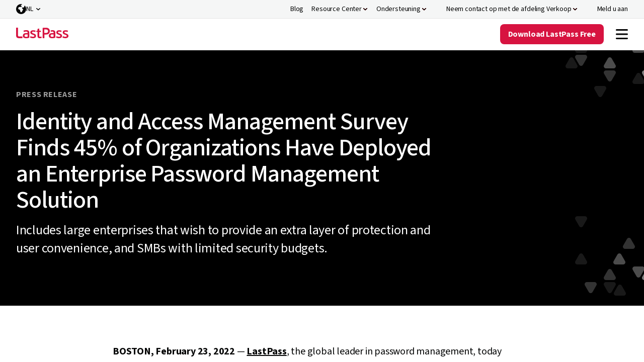

--- FILE ---
content_type: text/html; charset=utf-8
request_url: https://www.lastpass.com/nl/company/newsroom/press-release/iam-survey-highlights-orgs-deploying-password-management-solutions
body_size: 19283
content:

<!DOCTYPE html>
<html class="no-js" lang="nl">
<head>
    <meta charset="utf-8">
    <meta http-equiv="X-UA-Compatible" content="IE=edge">
    <meta http-equiv="cleartype" content="on">
    

<script>
  (function(h,o,u,n,d) {
    h=h[d]=h[d]||{q:[],onReady:function(c){h.q.push(c)}}
    d=o.createElement(u);d.async=1;d.src=n
    n=o.getElementsByTagName(u)[0];n.parentNode.insertBefore(d,n)
  })(window,document,'script','https://www.datadoghq-browser-agent.com/us1/v5/datadog-rum.js','DD_RUM')
  window.DD_RUM.onReady(function() {
    window.DD_RUM.init({
      clientToken: 'pubb3fd2b6112b42ffa9d095053424dcf65',
      applicationId: '4ae507f9-af2b-400c-82f8-ed4c45b91fca',
      site: 'datadoghq.com',
      service: 'lastpass.com-landing',
      env: 'prod',
      version: '1.0.0',
      sessionSampleRate: 5,
      sessionReplaySampleRate: 0,
      trackUserInteractions: true,
      trackResources: true,
      trackLongTasks: true,
      defaultPrivacyLevel: 'mask-user-input',
    });
  })
</script><link rel="preconnect" href="https://fonts.googleapis.com" />
<link rel="preconnect" href="https://fonts.gstatic.com" crossorigin />
<link href="https://fonts.googleapis.com/css2?family=Source+Sans+3:ital,wght@0,200..900;1,200..900&display=swap" rel="stylesheet"/>
<script>
window._LPabtestCode = true;
</script>
<script type="text/javascript">
function getCouponQueryStringParameter(name) {
    name = name.replace(/[[]/, '\\[').replace(/[\]]/, '\\]');
    var regex = new RegExp('[\\?&]' + name + '=([^&#]*)');
    var results = regex.exec(location.search);
    return results === null ? null : decodeURIComponent(results[1].replace(/\+/g, ' '));
}

function getCouponCookie(cname) {
    var name = cname + "=";
    var decodedCookie = decodeURIComponent(document.cookie);
    var cookieArray = decodedCookie.split(';');
    for (var i = 0; i < cookieArray.length; i++) {
        var cookie = cookieArray[i];
        while (cookie.charAt(0) == ' ') {
            cookie = cookie.substring(1);
        }
        if (cookie.indexOf(name) == 0) {
            return cookie.substring(name.length, cookie.length);
        }
    }
    return null;
}

function removeCookie(cname, domain) {
    document.cookie = cname + '=; expires=Mon, 24 Jan 1970 00:00:00 UTC' + (domain ? ';domain=' + domain + ';path=/' : '');
}

function   setCouponCookie(cname, cvalue, exdays, domain, samesite, secure = true) {
    var d = new Date(), expires;
    d.setTime(d.getTime() + (exdays*24*60*60*1000));
    if (exdays.constructor == Number) {
      expires = exdays === Infinity ? '; expires=Sun, 8 Dec 1970 23:59:59 GMT' : 'expires=' + d.toUTCString();
    }
    document.cookie = cname + '=' + cvalue + ';' + expires +(domain ? ';domain=' + domain + ';path=/' : ';path=/') + ';SameSite=' + samesite + ';' + (secure ? 'Secure;' : '');
  }

// Check if the query string contains 'cp' and no coupon cookie
//const pathRegex = /^\/[a-z]{2}\/(select-business-plan|select-business-plan-offer|select-personal-plan|select-personal-plan-offer)|\/(select-business-plan|select-business-plan-offer|select-personal-plan|select-personal-plan-offer)$/i;

//if (!pathRegex.test(window.location.pathname)) {
 //if (getCouponCookie('cp_code') === null && getCouponQueryStringParameter('cp') === null) { //add
 if (getCouponCookie('cp_code') ===  'LP2025-11-50W-A' && getCouponQueryStringParameter('cp') === null) { //remove
   setCouponCookie('cp_code', 'LP2025-11-50W-A', -20, '');
}
//}
window.addEventListener('load', () => {
if(window.location.pathname !== '/') {     Array.from(document.querySelectorAll('h1')).forEach((headerElement) => { 
      if(headerElement !== null) { 
        headerElement.style.opacity = 1}
      }) }
})
setTimeout(() => {
    Array.from(document.querySelectorAll('h1')).forEach((headerElement) => { 
      if(headerElement !== null) { 
        headerElement.style.opacity = 1}
      })
  }, 8000);


</script>
    



<script>
    var akcc = 'US';
    var akreg = 'OH';
</script>


        <script>
            window.gtagTransportUrl = 'https://web-analytics.lastpass.com'
        </script>
        <script>
            window.gtagStandardUrl = 'https://www.googletagmanager.com/gtm.js'
        </script>
<script type="text/javascript">
    window.useAleroApiJSON=false
</script>


        <script type="text/javascript">
        window.cdpScriptUrl = 'https://cdn.lputil.com/lpassets/aiq/lastpass-prod.js'
        </script>
    <script type="text/javascript">
        window.chatbot = {
            isChatActivated: true,
            cdnPath: '/lpassets/drift/index.html'
        };
    </script>
        <script type="text/javascript">
       window.survey = {cdnPath:'/lpassets/getfeedback/v2/index.html'}
        </script>



    
    <script>window.resourceBaseUrl = '/dist/';</script>
<link rel="preload" as="style" href="/assets/styles/styles.css?t=18112025120306">
<link rel="stylesheet" type="text/css" href="/assets/styles/styles.css?t=18112025120306">
<link rel="preload" as="style" href="/assets/form/static/css/main.css?t=18112025120306">
<link rel="stylesheet" type="text/css" href="/assets/form/static/css/main.css?t=18112025120306">
<script defer src="/assets/js/main.js?t=18112025120306"></script>
<script defer src="/assets/form/static/js/index.bundle.js?t=18112025120306"></script>
<script defer src="/assets/form/static/js/thirdparty.bundle.js?t=18112025120306"></script>
<script defer src="https://cdn.lputil.com/lpassets/ab-test/tests.js?t=18112025120306"></script>


<title>Identity and Access Management Survey Finds 45% of Organizations Have Deployed an Enterprise Password Management Solution</title>
<meta name="description" content="LastPass released the findings of an IDC Global Survey on Identity and Access Management by LastPass. The survey revealed that “balancing company security requirements and the employee user experience” is the number one identity challenge, followed by “employees struggling with too many passwords." />
<meta property="og:locale" content="nl-NL" />
<meta property="og:url" content="https://www.lastpass.com/nl/company/newsroom/press-release/iam-survey-highlights-orgs-deploying-password-management-solutions" />
<meta property="og:title" content="Identity and Access Management Survey Finds 45% of Organizations Have Deployed an Enterprise Password Management Solution" />
<meta property="og:description" content="LastPass released the findings of an IDC Global Survey on Identity and Access Management by LastPass. The survey revealed that “balancing company security requirements and the employee user experience” is the number one identity challenge, followed by “employees struggling with too many passwords." />
<meta property="og:image" content="https://www.lastpass.com/-/media/28cbf631b1954ed081a8979e2c46b6e4.png" />

<link rel="canonical" href="https://www.lastpass.com/nl/company/newsroom/press-release/iam-survey-highlights-orgs-deploying-password-management-solutions" />

    <link rel="shortcut icon" href="/-/media/43c6c6862a08410a8ef34ab46a3a750b.ico" />
            <meta name="viewport" content="width=device-width, initial-scale=1" />
    
</head>
<body>
    <script>function init() { const lazyImageArray = Array.prototype.slice.call(document.querySelectorAll('img[data-src]')); lazyImageArray.map(function(lazyImage) { let lazyImageSrc = lazyImage.dataset.src; lazyImage.src = lazyImageSrc; }); } window.onload = init;</script>
    
                <div data-component-name="Top Promo Banner" class="top-banner top-banner--light  top-banner--above-header 
                 " data-countries="all" data-module="top-banner" data-link="https://info.lastpass.com/WBN25-BNL-Live-Demo-Registration.html?utm_campaign=eme-b2b-wrq-nlalwaysondemo&utm_medium=webinar&utm_source=website&utm_term=banner" data-new-window="true" 
                 data-gaeventcategory="" data-gaeventaction="" 
                 data-always-show="True" data-startdate="12/16/2025 12:00:00 AM" data-enddate="1/1/0001 12:00:00 AM" data-timezone="America/New_York"
                 data-campaign-name="lp_BizMaxOnDemandDemo-NL-TopBanner_2025">
                <div class="top-banner__background top-banner__background--red" style="background-color:#050606; background-image: url(); "></div>
                <div class="top-banner__content">
                    <span class="top-banner__content--small top-banner__content--light">ON-DEMAND | LastPass Business Max in actie | Nederlandse live-demo met Q&A</span>
                                            <button class="lp-button tertiary negative medium">Nu bekijken</button>
                                    </div>
            </div>

    
<header class="lp-header">
	





<nav class="nav" data-module="nav-client-side">
    <a href="#MAINCONTENT" class="lp-button primary brand medium skip-to-content-button">
        Overslaan en naar content gaan
    </a>





    <div class="nav utility-nav" style="background: #F5F6F6">
        <div class="utility-nav-top-nav-wrap">
            <ul class="utility-nav-col">
                                <li class="nav-item-wrap">
<a href="https://blog.lastpass.com/" class="nav-item on-utility-nav" aria-label="Blog" >                        <span class="nav-item-copy">Blog</span>
</a>                </li>
                <li class="nav-item-wrap">
                    <button class="nav-item  on-utility-nav  " aria-label="Resource Center" aria-controls=ResourceCenterDropdown aria-expanded="false">

                        <span class="nav-item-copy">Resource Center</span>
                        <span class="nav-item-chevrons">
                            <div class="nav-item-chevrons__pseudo-element"></div>
                        </span>
                    </button>
                    <div class="nav-submenu-3-col nav-submenu" id=ResourceCenterDropdown>
                                <div class="nav-submenu-column nav-submenu-column-type-default">
                                                                                <div class="nav-submenu-heading-link-wrapper">
<a href="/nl/resources/case-studies" class="nav-heading-link nav-heading-link" >                                                            <div class="nav-heading-link-col">
                                                                <div class=nav-heading-link-heading>
                                                                    <span class="">Casestudies</span>
                                                                                                                                    </div>
                                                            </div>
</a><a href="/nl/resources/webinars" class="nav-heading-link nav-heading-link" >                                                            <div class="nav-heading-link-col">
                                                                <div class=nav-heading-link-heading>
                                                                    <span class="">Webinars</span>
                                                                                                                                    </div>
                                                            </div>
</a><a href="/nl/resources/business-demos/registration" class="nav-heading-link nav-heading-link" >                                                            <div class="nav-heading-link-col">
                                                                <div class=nav-heading-link-heading>
                                                                    <span class="">Productdemo’s</span>
                                                                                                                                    </div>
                                                            </div>
</a><a href="/nl/resources/events" class="nav-heading-link nav-heading-link" >                                                            <div class="nav-heading-link-col">
                                                                <div class=nav-heading-link-heading>
                                                                    <span class="">Gebeurtenissen</span>
                                                                                                                                    </div>
                                                            </div>
</a>                                            </div>

                                                    <div class="nav-end-link-wrapper">
<a href="/nl/resources" class="lp-button tertiary positive small nav-tertiary-link" title="Alle informatiebronnen" >Alle informatiebronnen</a>                </div>

                                </div>
                                <div class="nav-submenu-column nav-submenu-column-type-default">
                                                                                <div class="nav-submenu-heading-link-wrapper">
<a href="/nl/trust-center" class="nav-heading-link nav-heading-link" >                                                                <div class="nav-heading-link-col"><img src='/static/media/lazy.png' data-src="/-/media/7afd343f0230450f97897f44723ff515.svg?la=nl&amp;hash=3BD0996978B2F1B317B1094E541EDDAC" alt="" /></div>
                                                            <div class="nav-heading-link-col">
                                                                <div class=nav-heading-link-heading>
                                                                    <span class="">Trust Center</span>
                                                                                                                                    </div>
                                                            </div>
</a><a href="https://compliance.lastpass.com/" class="nav-heading-link nav-heading-link" >                                                                <div class="nav-heading-link-col"><img src='/static/media/lazy.png' data-src="/-/media/7a226bee88ba433288a210d2efc7c0bc.svg?la=nl&amp;hash=B23389E32E156E9A6483BA76D0F6C766" alt="" /></div>
                                                            <div class="nav-heading-link-col">
                                                                <div class=nav-heading-link-heading>
                                                                    <span class="">Compliance Center</span>
                                                                                                                                    </div>
                                                            </div>
</a><a href="/nl/security" class="nav-heading-link nav-heading-link" >                                                                <div class="nav-heading-link-col"><img src='/static/media/lazy.png' data-src="/-/media/4720d7adc6294ec0bad4417328ad10c8.svg?la=nl&amp;hash=B3C4A23D84E248304102107CBF98CCF4" alt="" /></div>
                                                            <div class="nav-heading-link-col">
                                                                <div class=nav-heading-link-heading>
                                                                    <span class="">Beveiligingsarchitectuur</span>
                                                                                                                                    </div>
                                                            </div>
</a><a href="/nl/university" class="nav-heading-link nav-heading-link" >                                                                <div class="nav-heading-link-col"><img src='/static/media/lazy.png' data-src="/-/media/07bb195cb30d463db05550dda2f65a7e.svg?la=nl&amp;hash=0B9E07DA891CBD932097F217292BDF98" alt="" /></div>
                                                            <div class="nav-heading-link-col">
                                                                <div class=nav-heading-link-heading>
                                                                    <span class="">LastPass University</span>
                                                                                                                                    </div>
                                                            </div>
</a>                                            </div>

                                    
                                </div>
                                <div class="nav-submenu-column nav-submenu-column-type-highlight">
                                                                                <div class="nav-submenu-heading-link-wrapper">
                                            </div>

                                    <a href="/nl/resources/business-demos/registration" class="nav-highlight-link nav-highlight-link--featured" style="" >                <div class="nav-highlight-link-inner-wrap">
                    <div class="nav-highlight-link-col"><img src='/static/media/lazy.png' data-src="/-/media/afdb972bf4404ab28258a27bacad17e1.png?h=120&amp;w=120&amp;la=nl&amp;hash=1EA38019F71584AB80663F900C5BC6C4" class="nav-highlight-link-image nav-highlight-link-image--featured" alt="" /></div>
                    <div class="nav-highlight-link-col">
                                <span class="nav-highlight-link-subheading">Productdemo’s</span>
                                <div class="nav-highlight-link-heading nav-highlight-link-heading--black ">On-demand demo&#39;s van LastPass Business</div>
 
                    </div>
                </div>
</a><a href="https://info.lastpass.com/threat-reports" class="nav-highlight-link nav-highlight-link--featured" style="" >                <div class="nav-highlight-link-inner-wrap">
                    <div class="nav-highlight-link-col"><img src='/static/media/lazy.png' data-src="/-/media/c4173af74ce44144a5fad12bbdae317c.png?h=120&amp;w=120&amp;la=nl&amp;hash=2E32D29DCE0848813606E1A3645A6977" class="nav-highlight-link-image nav-highlight-link-image--featured" alt="" /></div>
                    <div class="nav-highlight-link-col">
                                <span class="nav-highlight-link-subheading">Rapport</span>
                                <div class="nav-highlight-link-heading nav-highlight-link-heading--black ">Blijf hackers voor met de meest recente inzichten in bedreigingen</div>
 
                    </div>
                </div>
</a>
                                </div>

                    </div>
                </li>
                <li class="nav-item-wrap">
                    <button class="nav-item  on-utility-nav  " aria-label="Ondersteuning" aria-controls=OndersteuningDropdown aria-expanded="false">

                        <span class="nav-item-copy">Ondersteuning</span>
                        <span class="nav-item-chevrons">
                            <div class="nav-item-chevrons__pseudo-element"></div>
                        </span>
                    </button>
                    <div class="nav-submenu-2-col nav-submenu" id=OndersteuningDropdown>
                                <div class="nav-submenu-column nav-submenu-column-type-default">
                                        <div class="nav-submenu-column-title">Help</div>
                                                                                <div class="nav-submenu-heading-link-wrapper">
<a href="https://support.lastpass.com/s/" class="nav-heading-link nav-heading-link--has-description" >                                                                <div class="nav-heading-link-col"><img src='/static/media/lazy.png' data-src="/-/media/366c223f99c14d02ac715269c5c16a8d.svg?la=nl&amp;hash=F1CCECA53497C985B64CF5BA19BEEBA0" alt="" /></div>
                                                            <div class="nav-heading-link-col">
                                                                <div class=nav-heading-link-heading>
                                                                    <span class="">Supportcentrum</span>
                                                                                                                                    </div>
                                                                    <p class="nav-heading-link-description">Bibliotheek met materialen en handleidingen voor alle LastPass-producten.</p>
                                                            </div>
</a><a href="https://support.lastpass.com/s/community" class="nav-heading-link nav-heading-link" >                                                                <div class="nav-heading-link-col"><img src='/static/media/lazy.png' data-src="/-/media/56a9151207424fb5be34189f8dde8853.svg?la=nl&amp;hash=2D54006448C3E96E7B8C0D5750D69F40" alt="" /></div>
                                                            <div class="nav-heading-link-col">
                                                                <div class=nav-heading-link-heading>
                                                                    <span class="">Communityforum</span>
                                                                                                                                    </div>
                                                            </div>
</a><a href="https://status.lastpass.com/" class="nav-heading-link nav-heading-link" >                                                                <div class="nav-heading-link-col"><img src='/static/media/lazy.png' data-src="/-/media/f60adad1329c48de898249fa7a6c2383.svg?la=nl&amp;hash=ABD6B3CA8ADC9E880E22BBDB6BE80239" alt="" /></div>
                                                            <div class="nav-heading-link-col">
                                                                <div class=nav-heading-link-heading>
                                                                    <span class="">Systeemstatus</span>
                                                                                                                                    </div>
                                                            </div>
</a>                                            </div>

                                    
                                </div>
                                <div class="nav-submenu-column nav-submenu-column-type-highlight">
                                                                                <div class="nav-submenu-heading-link-wrapper">
                                            </div>

                                    <a href="https://support.lastpass.com/s/contact-us" class="nav-highlight-link nav-highlight-link--icon" style="background: #FFFFFF" >                <div class="nav-highlight-link-inner-wrap">
                    <div class="nav-highlight-link-col"><img src='/static/media/lazy.png' data-src="/-/media/6d8a85cdc02d4b12bf0e545b7b5331ad.svg?la=nl&amp;hash=EA0100DC5FD9FF3EEBAA6252D4092602" class="nav-highlight-link-image nav-highlight-link-image--icon" alt="" /></div>
                    <div class="nav-highlight-link-col">
                                <div class="nav-highlight-link-heading nav-highlight-link-heading--red ">Praat met Support</div>
                                <p class="nav-highlight-link-description ">Persoonlijke ondersteuning voor alle LastPass-klanten.</p>
 
                    </div>
                </div>
</a><a href="https://lastpass.com/misc_download2.php" class="nav-highlight-link nav-highlight-link--illustrated" style="background: #FFFFFF" >                <div class="nav-highlight-link-inner-wrap">
                    <div class="nav-highlight-link-col"><img src='/static/media/lazy.png' data-src="/-/media/61bc0755bfb74ba98d7ab29055111fe2.png?h=40&amp;w=432&amp;la=nl&amp;hash=B0C435575493E8A2154F8972CABE2470" class="nav-highlight-link-image nav-highlight-link-image--illustrated" alt="" /></div>
                    <div class="nav-highlight-link-col">
                                <div class="nav-highlight-link-heading nav-highlight-link-heading--black ">LastPass-apps downloaden</div>
                                <p class="nav-highlight-link-description ">LastPass werkt op alle apparaten.</p>
 
                    </div>
                </div>
</a>
                                </div>

                    </div>
                </li>
                <li class="nav-item-wrap">
                    <button class="nav-item  nav-item--icon" aria-label="Neem contact op met de afdeling Verkoop" aria-controls=NeemcontactopmetdeafdelingVerkoopDropdown aria-expanded="false">
                            <span class="nav-item-icons">
                                <img src='/static/media/lazy.png' data-src="/-/media/b511ffa58fe14333868f2bbb7b758d18.svg?la=nl&amp;hash=5EDA18787BA6D520CE10D0B842406FED" alt="" />
                                <img src='/static/media/lazy.png' data-src="/-/media/6d8a85cdc02d4b12bf0e545b7b5331ad.svg?la=nl&amp;hash=EA0100DC5FD9FF3EEBAA6252D4092602" alt="" />
                            </span>

                        <span class="nav-item-copy">Neem contact op met de afdeling Verkoop</span>
                        <span class="nav-item-chevrons">
                            <div class="nav-item-chevrons__pseudo-element"></div>
                        </span>
                    </button>
                    <div class="nav-submenu-1-col nav-submenu item-visible-main" id=NeemcontactopmetdeafdelingVerkoopDropdown>
                                <div class="nav-submenu-column nav-submenu-column-type-default">
                                                                                <div class="nav-submenu-heading-link-wrapper">
<a href="/nl/contact-sales" class="nav-heading-link nav-heading-link" >                                                                <div class="nav-heading-link-col"><img src='/static/media/lazy.png' data-src="/-/media/355395c30a284becb81878bcee467769.svg?la=nl&amp;hash=9BFB303D9421368E5DDF552380736F6E" alt="" /></div>
                                                            <div class="nav-heading-link-col">
                                                                <div class=nav-heading-link-heading>
                                                                    <span class="">Aanvraag indienen</span>
                                                                                                                                    </div>
                                                            </div>
</a><a href="" class="nav-heading-link nav-heading-link" >                                                                <div class="nav-heading-link-col"><img src='/static/media/lazy.png' data-src="/-/media/b511ffa58fe14333868f2bbb7b758d18.svg?la=nl&amp;hash=5EDA18787BA6D520CE10D0B842406FED" alt="" /></div>
                                                            <div class="nav-heading-link-col">
                                                                <div class=drift-modal-open-button>
                                                                    <span class="drift-modal-open-button">Chat met sales</span>
                                                                                                                                    </div>
                                                            </div>
</a><a href="/nl/resources/business-demo" class="nav-heading-link nav-heading-link" >                                                                <div class="nav-heading-link-col"><img src='/static/media/lazy.png' data-src="/-/media/3800e389a8fc4106b3ae01eb50f6720f.svg?la=nl&amp;hash=2F3B9B4EDCBFECFAEF3700AF1FDD9286" alt="" /></div>
                                                            <div class="nav-heading-link-col">
                                                                <div class=nav-heading-link-heading>
                                                                    <span class="">Demo aanvragen</span>
                                                                                                                                    </div>
                                                            </div>
</a><a href="/nl/partner/partner-locator" class="nav-heading-link nav-heading-link" title="Find a partner" >                                                                <div class="nav-heading-link-col"><img src='/static/media/lazy.png' data-src="/-/media/c2f36ac152e04ac59b23249d37992dec.svg?la=nl&amp;hash=B3AA2494AF090CA703ADE9404161DBFC" alt="" /></div>
                                                            <div class="nav-heading-link-col">
                                                                <div class=nav-heading-link-heading>
                                                                    <span class="">Vind een partner</span>
                                                                                                                                    </div>
                                                            </div>
</a>                                            </div>

                                    
                                </div>

                    </div>
                </li>
                <li class="nav-item-wrap">
<a href="https://lastpass.com/?ac=1&amp;lpnorefresh=1" class="nav-item nav-item--icon" aria-label="Meld u aan" >                            <span class="nav-item-icons">
                                <img src='/static/media/lazy.png' data-src="/-/media/44e0a57a5d5b4e11bffe4221783458ca.svg?la=nl&amp;hash=427B779CBFBC2EB0D4CCB98A02C278A2" alt="" />
                                <img src='/static/media/lazy.png' data-src="/-/media/af802c3853684a7291e4c2c05da47f13.svg?la=nl&amp;hash=40AB96242DD34BDEDC7F2389ED80798D" alt="" />
                            </span>
                        <span class="nav-item-copy">Meld u aan</span>
</a>                </li>
        <li class="nav-item-wrap">
            


<div class="header-language-selector" data-module="header-language-selector">
    <button type="button" class="header-language-selector__button" data-toggle="modal" data-target="#langmodal" id="lang-btn">
        <span class="icon"></span><span class="lang-text">NL</span>
    </button>
    <ul class="header-language-selector__drop">
            <li>
                <a href="/en/company/newsroom/press-release/iam-survey-highlights-orgs-deploying-password-management-solutions">
                    English
                </a>
            </li>
            <li>
                <a href="/es/company/newsroom/press-release/iam-survey-highlights-orgs-deploying-password-management-solutions">
                    Espa&#241;ol
                </a>
            </li>
            <li>
                <a href="/de/company/newsroom/press-release/iam-survey-highlights-orgs-deploying-password-management-solutions">
                    Deutsch
                </a>
            </li>
            <li>
                <a href="/fr/company/newsroom/press-release/iam-survey-highlights-orgs-deploying-password-management-solutions">
                    Fran&#231;ais
                </a>
            </li>
            <li>
                <a href="/it/company/newsroom/press-release/iam-survey-highlights-orgs-deploying-password-management-solutions">
                    Italiano
                </a>
            </li>
            <li>
                <a href="/nl/company/newsroom/press-release/iam-survey-highlights-orgs-deploying-password-management-solutions">
                    Nederlands
                </a>
            </li>
            <li>
                <a href="/pt/company/newsroom/press-release/iam-survey-highlights-orgs-deploying-password-management-solutions">
                    Portugu&#234;s
                </a>
            </li>
    </ul>
</div>
        </li>

            </ul>
        </div>
    </div>
    <div class="nav-main" style="background: #FFFFFF">
        <div class="nav-logo-wrap">
<a href="/nl" class="lastpass-logo" data-gaeventcategory="navigation" aria-label="Go to the LastPass.com home page" data-gaeventaction="header_logo" >                <img src="/-/media/1f23da193f0447af82a4e0179342eed4.svg" aria-hidden="true" alt="" />
</a>        </div>
        <div class="nav-mobile-top-nav-wrap">
<a href="https://lastpass.com/create-account.php" data-trial-content="6bdc41f3-910e-4115-803e-c22686bb29dc" data-trial-form-type="Trial" data-trial-type="business" aria-label="Get LastPass Free" data-module="trial-modal-react" data-gaeventcategory="navigation" data-modal-type="Chevy" data-gaeventaction="header_logo" class="lp-button lp-button--red nav-item--mobile-download" >Gratis proberen</a>
            <button class="mobile-menu-toggle" aria-label="Navigation menu">
                    <img src="/-/media/26f066959bca4cc9add4dbb206d2962e.svg" aria-label="Navigation menu" aria-pressed="true" alt="" />
                    <img src="/-/media/fbc260615a2e4912a9eed2b7687b567c.svg" aria-label="Navigation menu" aria-pressed="false" alt="" />
            </button>
        </div>
        <div data-component-name="Header" class="nav-main-items-wrap">
            <ul class="nav-col nav-left">
                            <li class="nav-item-wrap">
                                    <button class="nav-item" aria-controls=WaaromLastPassDropdown aria-expanded="false">
                                        <span class="nav-item-copy">Waarom LastPass?</span>
                                        <span class="nav-item-chevrons">
                                            <div class="nav-item-chevrons__pseudo-element"></div>
                                        </span>
                                    </button>
                                    <div class="nav-submenu-3-col nav-submenu" id=WaaromLastPassDropdown>
                                                <div class="nav-submenu-column nav-submenu-column-type-default">
                                                        <div class="nav-submenu-column-title">Overzicht</div>

                                                            <div class="nav-submenu-heading-link-wrapper">
<a href="/nl/why-lastpass" class="nav-heading-link nav-heading-link--has-description" >                                                                            <div class="nav-heading-link-col">
                                                                                <div class=nav-heading-link-heading>
                                                                                    <span class="">Waarom LastPass?</span>

                                                                                </div>
                                                                                    <p class="nav-heading-link-description">Veilig aanmaken en opslaan van wachtwoorden voor uzelf, uw team of uw bedrijf.</p>
                                                                            </div>
</a><a href="/nl/how-lastpass-works" class="nav-heading-link nav-heading-link--has-description" >                                                                            <div class="nav-heading-link-col">
                                                                                <div class=nav-heading-link-heading>
                                                                                    <span class="">Hoe LastPass werkt</span>

                                                                                </div>
                                                                                    <p class="nav-heading-link-description">Onthoud minder wachtwoorden en log makkelijker in met onze browserextensie.</p>
                                                                            </div>
</a><a href="/nl/security" class="nav-heading-link nav-heading-link--has-description" >                                                                            <div class="nav-heading-link-col">
                                                                                <div class=nav-heading-link-heading>
                                                                                    <span class="">De beveiligingsarchitectuur van LastPass</span>

                                                                                </div>
                                                                                    <p class="nav-heading-link-description">Het beveiligingsmodel van LastPass op basis van zero knowledge houdt uw gegevens privé – ook wij hebben geen toegang.</p>
                                                                            </div>
</a><a href="/nl/compare" class="nav-heading-link nav-heading-link--has-description" >                                                                            <div class="nav-heading-link-col">
                                                                                <div class=nav-heading-link-heading>
                                                                                    <span class="">LastPass vergeleken met andere tools</span>

                                                                                </div>
                                                                                    <p class="nav-heading-link-description">Bekijk concurrenten, abonnementen en functies op één plek</p>
                                                                            </div>
</a>                                                            </div>


                                                    
                                                </div>
                                                <div class="nav-submenu-column nav-submenu-column-type-default">
                                                        <div class="nav-submenu-column-title">Belangrijkste functies</div>

                                                            <div class="nav-submenu-heading-link-wrapper">
<a href="/nl/password-manager" class="nav-heading-link nav-heading-link" >                                                                            <div class="nav-heading-link-col">
                                                                                <div class=nav-heading-link-heading>
                                                                                    <span class="">Wachtwoordbeheer</span>

                                                                                </div>
                                                                            </div>
</a><a href="/nl/features/autofill" class="nav-heading-link nav-heading-link" >                                                                            <div class="nav-heading-link-col">
                                                                                <div class=nav-heading-link-heading>
                                                                                    <span class="">Opslaan en automatisch invullen</span>

                                                                                </div>
                                                                            </div>
</a><a href="/nl/features/password-generator" class="nav-heading-link nav-heading-link" >                                                                            <div class="nav-heading-link-col">
                                                                                <div class=nav-heading-link-heading>
                                                                                    <span class="">Veilige wachtwoorden aanmaken</span>

                                                                                </div>
                                                                            </div>
</a><a href="/nl/features/password-sharing" class="nav-heading-link nav-heading-link" data-gaeventcategory="navigation" data-gaeventaction="header-business_mfa" >                                                                            <div class="nav-heading-link-col">
                                                                                <div class=nav-heading-link-heading>
                                                                                    <span class="">Wachtwoorden delen</span>

                                                                                </div>
                                                                            </div>
</a><a href="/nl/features/passkeys" class="nav-heading-link nav-heading-link" >                                                                            <div class="nav-heading-link-col">
                                                                                <div class=nav-heading-link-heading>
                                                                                    <span class="">Passkeys</span>
                                                                                            <span class="nav-heading-link-tag nav-heading-link-tag--inform"
                                                                                                  
                                                                                                  data-theme="1">Nieuw</span>

                                                                                </div>
                                                                            </div>
</a><a href="/nl/features/dark-web-monitoring" class="nav-heading-link nav-heading-link" >                                                                            <div class="nav-heading-link-col">
                                                                                <div class=nav-heading-link-heading>
                                                                                    <span class="">Monitoring van het dark web</span>

                                                                                </div>
                                                                            </div>
</a><a href="/nl/features/security-dashboard" class="nav-heading-link nav-heading-link" >                                                                            <div class="nav-heading-link-col">
                                                                                <div class=nav-heading-link-heading>
                                                                                    <span class="">Beveiligingsdashboard</span>

                                                                                </div>
                                                                            </div>
</a>                                                            </div>


                                                                    <div class="nav-end-link-wrapper">
<a href="/nl/features" class="lp-button tertiary positive small nav-tertiary-link" title="Alle functies" >Alle functies</a>                </div>

                                                </div>
                                                <div class="nav-submenu-column nav-submenu-column-type-highlight">

                                                            <div class="nav-submenu-heading-link-wrapper">
                                                            </div>


                                                    <a href="/nl/trial/premium" class="nav-highlight-link nav-highlight-link--icon" style="background: #F1F8F1" >                <div class="nav-highlight-link-inner-wrap">
                    <div class="nav-highlight-link-col"><img src='/static/media/lazy.png' data-src="/-/media/cd544eef7ab649589bb42639e3302d68.svg?la=nl&amp;hash=1001B63B3298782CA0DFA7418D586CE3" class="nav-highlight-link-image nav-highlight-link-image--icon" alt="" /></div>
                    <div class="nav-highlight-link-col">
                                <div class="nav-highlight-link-heading nav-highlight-link-heading--red ">Probeer LastPass voor particulieren gratis uit</div>
                                <p class="nav-highlight-link-description ">Gratis proefperiode van LastPass Premium, geen creditcard vereist.</p>
 
                    </div>
                </div>
</a><a href="/nl/trial/business" class="nav-highlight-link nav-highlight-link--icon" style="background: #F3F7FB" >                <div class="nav-highlight-link-inner-wrap">
                    <div class="nav-highlight-link-col"><img src='/static/media/lazy.png' data-src="/-/media/cd544eef7ab649589bb42639e3302d68.svg?la=nl&amp;hash=1001B63B3298782CA0DFA7418D586CE3" class="nav-highlight-link-image nav-highlight-link-image--icon" alt="" /></div>
                    <div class="nav-highlight-link-col">
                                <div class="nav-highlight-link-heading nav-highlight-link-heading--red ">Download LastPass Business gratis</div>
                                <p class="nav-highlight-link-description ">Gratis proefperiode van LastPass Business, geen creditcard vereist.</p>
 
                    </div>
                </div>
</a><a href="/nl/contact-sales" class="nav-highlight-link nav-highlight-link--icon" style="background: #F3F7FB" >                <div class="nav-highlight-link-inner-wrap">
                    <div class="nav-highlight-link-col"><img src='/static/media/lazy.png' data-src="/-/media/b511ffa58fe14333868f2bbb7b758d18.svg?la=nl&amp;hash=5EDA18787BA6D520CE10D0B842406FED" class="nav-highlight-link-image nav-highlight-link-image--icon" alt="" /></div>
                    <div class="nav-highlight-link-col">
                                <div class="nav-highlight-link-heading nav-highlight-link-heading--black ">Neem contact op met Sales</div>
                                <p class="nav-highlight-link-description ">Bepaal samen met onze experts het juiste LastPass-abonnement en profiteer van een geslaagde implementatie.</p>
 
                    </div>
                </div>
</a><a href="https://lastpass.com/misc_download2.php" class="nav-highlight-link nav-highlight-link--illustrated" style="" >                <div class="nav-highlight-link-inner-wrap">
                    <div class="nav-highlight-link-col"><img src='/static/media/lazy.png' data-src="/-/media/61bc0755bfb74ba98d7ab29055111fe2.png?h=40&amp;w=432&amp;la=nl&amp;hash=B0C435575493E8A2154F8972CABE2470" class="nav-highlight-link-image nav-highlight-link-image--illustrated" alt="" /></div>
                    <div class="nav-highlight-link-col">
                                <div class="nav-highlight-link-heading nav-highlight-link-heading--black ">LastPass-apps downloaden</div>
                                <p class="nav-highlight-link-description ">LastPass werkt op alle apparaten.</p>
 
                    </div>
                </div>
</a>
                                                </div>

                                    </div>

                            </li>
                            <li class="nav-item-wrap">
                                    <button class="nav-item" aria-controls=PrivDropdown aria-expanded="false">
                                        <span class="nav-item-copy">Privé</span>
                                        <span class="nav-item-chevrons">
                                            <div class="nav-item-chevrons__pseudo-element"></div>
                                        </span>
                                    </button>
                                    <div class="nav-submenu-3-col nav-submenu" id=PrivDropdown>
                                                <div class="nav-submenu-column nav-submenu-column-type-default">
                                                        <div class="nav-submenu-column-title">Abonnementen voor privégebruik</div>

                                                            <div class="nav-submenu-heading-link-wrapper">
<a href="/nl/products/premium-password-manager" class="nav-heading-link nav-heading-link--has-description" >                                                                            <div class="nav-heading-link-col">
                                                                                <div class=nav-heading-link-heading>
                                                                                    <span class="">Privé</span>

                                                                                </div>
                                                                                    <p class="nav-heading-link-description">Synchronisatie op alle apparaten, bewaking van wachtwoordgezondheid, gegevenslekken en nog veel meer.</p>
                                                                            </div>
</a><a href="/nl/products/family-password-manager" class="nav-heading-link nav-heading-link--has-description" >                                                                            <div class="nav-heading-link-col">
                                                                                <div class=nav-heading-link-heading>
                                                                                    <span class="">Families</span>

                                                                                </div>
                                                                                    <p class="nav-heading-link-description">Premium wachtwoordbeheer voor gezinnen of groepen tot 6 mensen.</p>
                                                                            </div>
</a>                                                            </div>


                                                                    <div class="nav-end-link-wrapper">
<a href="/nl/pricing" class="lp-button tertiary positive small nav-tertiary-link" title="Vergelijk abonnementen" >Vergelijk abonnementen</a>                </div>

                                                </div>
                                                <div class="nav-submenu-column nav-submenu-column-type-default">
                                                        <div class="nav-submenu-column-title">VOOR PARTICULIEREN</div>

                                                            <div class="nav-submenu-heading-link-wrapper">
<a href="/nl/features/password-vault" class="nav-heading-link nav-heading-link" >                                                                            <div class="nav-heading-link-col">
                                                                                <div class=nav-heading-link-heading>
                                                                                    <span class="">Wachtwoordkluis</span>

                                                                                </div>
                                                                            </div>
</a><a href="/nl/features/autofill" class="nav-heading-link nav-heading-link" >                                                                            <div class="nav-heading-link-col">
                                                                                <div class=nav-heading-link-heading>
                                                                                    <span class="">Opslaan en automatisch invullen</span>

                                                                                </div>
                                                                            </div>
</a><a href="/nl/features/passkeys" class="nav-heading-link nav-heading-link" >                                                                            <div class="nav-heading-link-col">
                                                                                <div class=nav-heading-link-heading>
                                                                                    <span class="">Passkeys</span>
                                                                                            <span class="nav-heading-link-tag nav-heading-link-tag--inform"
                                                                                                  
                                                                                                  data-theme="1">Nieuw</span>

                                                                                </div>
                                                                            </div>
</a><a href="/nl/features/device-sync" class="nav-heading-link nav-heading-link" >                                                                            <div class="nav-heading-link-col">
                                                                                <div class=nav-heading-link-heading>
                                                                                    <span class="">Automatische synchronisatie tussen apparaten</span>

                                                                                </div>
                                                                            </div>
</a><a href="/nl/features/emergency-access" class="nav-heading-link nav-heading-link" >                                                                            <div class="nav-heading-link-col">
                                                                                <div class=nav-heading-link-heading>
                                                                                    <span class="">Toegang in geval van nood</span>

                                                                                </div>
                                                                            </div>
</a><a href="/nl/features/password-sharing/personal-password-sharing" class="nav-heading-link nav-heading-link" >                                                                            <div class="nav-heading-link-col">
                                                                                <div class=nav-heading-link-heading>
                                                                                    <span class="">Persoonlijke wachtwoorden delen</span>

                                                                                </div>
                                                                            </div>
</a>                                                            </div>


                                                                    <div class="nav-end-link-wrapper">
<a href="/nl/features" class="lp-button tertiary positive small nav-tertiary-link" title="Alle functies voor particulieren" >Alle functies voor particulieren</a>                </div>

                                                </div>
                                                <div class="nav-submenu-column nav-submenu-column-type-highlight">

                                                            <div class="nav-submenu-heading-link-wrapper">
                                                            </div>


                                                    <a href="/nl/trial/premium" class="nav-highlight-link nav-highlight-link--icon" style="background: #F1F8F1" >                <div class="nav-highlight-link-inner-wrap">
                    <div class="nav-highlight-link-col"><img src='/static/media/lazy.png' data-src="/-/media/cd544eef7ab649589bb42639e3302d68.svg?la=nl&amp;hash=1001B63B3298782CA0DFA7418D586CE3" class="nav-highlight-link-image nav-highlight-link-image--icon" alt="" /></div>
                    <div class="nav-highlight-link-col">
                                <div class="nav-highlight-link-heading nav-highlight-link-heading--red ">Probeer LastPass voor particulieren gratis uit</div>
                                <p class="nav-highlight-link-description ">Probeer LastPass Premium 30 dagen gratis, geen creditcard vereist.</p>
 
                    </div>
                </div>
</a><a href="https://lastpass.com/families/trial" class="nav-highlight-link nav-highlight-link--icon" style="background: #F1F8F1" >                <div class="nav-highlight-link-inner-wrap">
                    <div class="nav-highlight-link-col"><img src='/static/media/lazy.png' data-src="/-/media/cd544eef7ab649589bb42639e3302d68.svg?la=nl&amp;hash=1001B63B3298782CA0DFA7418D586CE3" class="nav-highlight-link-image nav-highlight-link-image--icon" alt="" /></div>
                    <div class="nav-highlight-link-col">
                                <div class="nav-highlight-link-heading nav-highlight-link-heading--red ">Download Families gratis</div>
                                <p class="nav-highlight-link-description ">Probeer LastPass Families 30 dagen gratis, geen creditcard vereist.</p>
 
                    </div>
                </div>
</a><a href="https://lastpass.com/create-account.php" class="nav-highlight-link nav-highlight-link--icon" style="background: #F1F8F1" >                <div class="nav-highlight-link-inner-wrap">
                    <div class="nav-highlight-link-col"><img src='/static/media/lazy.png' data-src="/-/media/cd544eef7ab649589bb42639e3302d68.svg?la=nl&amp;hash=1001B63B3298782CA0DFA7418D586CE3" class="nav-highlight-link-image nav-highlight-link-image--icon" alt="" /></div>
                    <div class="nav-highlight-link-col">
                                <div class="nav-highlight-link-heading nav-highlight-link-heading--red ">Ga aan de slag met LastPass Free</div>
                                <p class="nav-highlight-link-description ">Beperkt tot 1 type apparaat en basisfuncties voor wachtwoordbeheer</p>
 
                    </div>
                </div>
</a>
                                                </div>

                                    </div>

                            </li>
                            <li class="nav-item-wrap">
                                    <button class="nav-item" aria-controls=BusinessDropdown aria-expanded="false">
                                        <span class="nav-item-copy">Business</span>
                                        <span class="nav-item-chevrons">
                                            <div class="nav-item-chevrons__pseudo-element"></div>
                                        </span>
                                    </button>
                                    <div class="nav-submenu-4-col nav-submenu" id=BusinessDropdown>
                                                <div class="nav-submenu-column nav-submenu-column-type-default">
                                                        <div class="nav-submenu-column-title">Abonnementen voor bedrijven</div>

                                                            <div class="nav-submenu-heading-link-wrapper">
<a href="/nl/products/business" class="nav-heading-link nav-heading-link--has-description" >                                                                            <div class="nav-heading-link-col">
                                                                                <div class=nav-heading-link-heading>
                                                                                    <span class="">Business</span>

                                                                                </div>
                                                                                    <p class="nav-heading-link-description">Gemaakt voor bedrijven van klein tot groot.</p>
                                                                            </div>
</a><a href="/nl/products/business-max" class="nav-heading-link nav-heading-link--has-description" >                                                                            <div class="nav-heading-link-col">
                                                                                <div class=nav-heading-link-heading>
                                                                                    <span class="">Business Max</span>

                                                                                </div>
                                                                                    <p class="nav-heading-link-description">Maak veilige toegang eenvoudiger, direct vanuit de browser en met meer controle voor beheerders.</p>
                                                                            </div>
</a><a href="/nl/products/team-password-manager" class="nav-heading-link nav-heading-link--has-description" >                                                                            <div class="nav-heading-link-col">
                                                                                <div class=nav-heading-link-heading>
                                                                                    <span class="">Teams</span>

                                                                                </div>
                                                                                    <p class="nav-heading-link-description">Voor teams die net beginnen met wachtwoordbeheer.</p>
                                                                            </div>
</a><a href="/nl/partner/managed-service-provider" class="nav-heading-link nav-heading-link--has-description" >                                                                            <div class="nav-heading-link-col">
                                                                                <div class=nav-heading-link-heading>
                                                                                    <span class="">MSP</span>

                                                                                </div>
                                                                                    <p class="nav-heading-link-description">Gemaakt om de aanmeldingsgegevens van uw klanten veilig en privé te houden.</p>
                                                                            </div>
</a>                                                            </div>


                                                                    <div class="nav-end-link-wrapper">
<a href="/nl/pricing" class="lp-button tertiary positive small nav-tertiary-link" title="Vergelijk abonnementen" >Vergelijk abonnementen</a>                </div>

                                                </div>
                                                <div class="nav-submenu-column nav-submenu-column-type-default">
                                                        <div class="nav-submenu-column-title">Voor beheerders</div>

                                                            <div class="nav-submenu-heading-link-wrapper">
<a href="/nl/features/user-management" class="nav-heading-link nav-heading-link" data-gaeventcategory="navigation" data-gaeventaction="header-business_sso" >                                                                            <div class="nav-heading-link-col">
                                                                                <div class=nav-heading-link-heading>
                                                                                    <span class="">Gebruikersbeheer</span>

                                                                                </div>
                                                                            </div>
</a><a href="/nl/features/saas-monitoring" class="nav-heading-link nav-heading-link" >                                                                            <div class="nav-heading-link-col">
                                                                                <div class=nav-heading-link-heading>
                                                                                    <span class="">SaaS Monitoring</span>

                                                                                </div>
                                                                            </div>
</a><a href="/nl/features/saas-protect" class="nav-heading-link nav-heading-link" >                                                                            <div class="nav-heading-link-col">
                                                                                <div class=nav-heading-link-heading>
                                                                                    <span class="">SaaS Protect</span>
                                                                                            <span class="nav-heading-link-tag nav-heading-link-tag--inform"
                                                                                                  
                                                                                                  data-theme="1">Nieuw</span>

                                                                                </div>
                                                                            </div>
</a><a href="/nl/features/passkeys" class="nav-heading-link nav-heading-link" >                                                                            <div class="nav-heading-link-col">
                                                                                <div class=nav-heading-link-heading>
                                                                                    <span class="">Passkeys</span>
                                                                                            <span class="nav-heading-link-tag nav-heading-link-tag--inform"
                                                                                                  
                                                                                                  data-theme="1">Nieuw</span>

                                                                                </div>
                                                                            </div>
</a><a href="/nl/features/password-sharing/business-password-sharing" class="nav-heading-link nav-heading-link" >                                                                            <div class="nav-heading-link-col">
                                                                                <div class=nav-heading-link-heading>
                                                                                    <span class="">Zakelijke wachtwoorden delen</span>

                                                                                </div>
                                                                            </div>
</a><a href="/nl/products/multifactor-authentication" class="nav-heading-link nav-heading-link" data-gaeventcategory="navigation" data-gaeventaction="header-business_mfa" >                                                                            <div class="nav-heading-link-col">
                                                                                <div class=nav-heading-link-heading>
                                                                                    <span class="">Meervoudige verificatie</span>

                                                                                </div>
                                                                            </div>
</a><a href="/nl/solutions/integrations" class="nav-heading-link nav-heading-link" >                                                                            <div class="nav-heading-link-col">
                                                                                <div class=nav-heading-link-heading>
                                                                                    <span class="">Integraties</span>

                                                                                </div>
                                                                            </div>
</a><a href="/nl/products/sso" class="nav-heading-link nav-heading-link" >                                                                            <div class="nav-heading-link-col">
                                                                                <div class=nav-heading-link-heading>
                                                                                    <span class="">Single sign-on</span>

                                                                                </div>
                                                                            </div>
</a><a href="/nl/solutions/identity" class="nav-heading-link nav-heading-link" >                                                                            <div class="nav-heading-link-col">
                                                                                <div class=nav-heading-link-heading>
                                                                                    <span class="">Identiteitsbeheer</span>

                                                                                </div>
                                                                            </div>
</a>                                                            </div>


                                                                    <div class="nav-end-link-wrapper">
<a href="/nl/features" class="lp-button tertiary positive small nav-tertiary-link" title="Alle functies voor bedrijven" >Alle functies voor bedrijven</a>                </div>

                                                </div>
                                                <div class="nav-submenu-column nav-submenu-column-type-default">
                                                        <div class="nav-submenu-column-title">Oplossingen per rol</div>

                                                            <div class="nav-submenu-heading-link-wrapper">
<a href="/nl/roles/marketing" class="nav-heading-link nav-heading-link" data-gaeventcategory="navigation" data-gaeventaction="header-business_sso" >                                                                            <div class="nav-heading-link-col">
                                                                                <div class=nav-heading-link-heading>
                                                                                    <span class="">Marketing</span>

                                                                                </div>
                                                                            </div>
</a><a href="/nl/roles/legal" class="nav-heading-link nav-heading-link" >                                                                            <div class="nav-heading-link-col">
                                                                                <div class=nav-heading-link-heading>
                                                                                    <span class="">Juridische zaken</span>

                                                                                </div>
                                                                            </div>
</a><a href="/nl/roles/human-resources" class="nav-heading-link nav-heading-link" >                                                                            <div class="nav-heading-link-col">
                                                                                <div class=nav-heading-link-heading>
                                                                                    <span class="">HR-teams</span>

                                                                                </div>
                                                                            </div>
</a><a href="/nl/roles/business-leaders" class="nav-heading-link nav-heading-link" data-gaeventcategory="navigation" data-gaeventaction="header-business_mfa" >                                                                            <div class="nav-heading-link-col">
                                                                                <div class=nav-heading-link-heading>
                                                                                    <span class="">Zakelijke leiders</span>

                                                                                </div>
                                                                            </div>
</a><a href="/nl/roles/it-teams" class="nav-heading-link nav-heading-link" >                                                                            <div class="nav-heading-link-col">
                                                                                <div class=nav-heading-link-heading>
                                                                                    <span class="">IT-beheerders</span>

                                                                                </div>
                                                                            </div>
</a>                                                            </div>


                                                                    <div class="nav-end-link-wrapper">
<a href="/nl/solutions" class="lp-button tertiary positive small nav-tertiary-link" title="Alle oplossingen per rol" >Alle oplossingen per rol</a>                </div>

                                                </div>
                                                <div class="nav-submenu-column nav-submenu-column-type-highlight">

                                                            <div class="nav-submenu-heading-link-wrapper">
                                                            </div>


                                                    <a href="https://www.lastpass.com/trial/business?createacct=1" class="nav-highlight-link nav-highlight-link--icon" style="background: #F3F7FB" >                <div class="nav-highlight-link-inner-wrap">
                    <div class="nav-highlight-link-col"><img src='/static/media/lazy.png' data-src="/-/media/cd544eef7ab649589bb42639e3302d68.svg?la=nl&amp;hash=1001B63B3298782CA0DFA7418D586CE3" class="nav-highlight-link-image nav-highlight-link-image--icon" alt="" /></div>
                    <div class="nav-highlight-link-col">
                                <div class="nav-highlight-link-heading nav-highlight-link-heading--red ">LastPass Business gratis proberen</div>
                                <p class="nav-highlight-link-description ">Gratis proefperiode van LastPass Business, geen creditcard vereist.</p>
 
                    </div>
                </div>
</a><a href="/nl/resources/ebook/lastpass-and-the-essential-eight" class="nav-highlight-link nav-highlight-link--featured" style="background: #FFFFFF" >                <div class="nav-highlight-link-inner-wrap">
                    <div class="nav-highlight-link-col"><img src='/static/media/lazy.png' data-src="/-/media/c7075e7edd814388972cedf0cfbdc3a9.png?h=120&amp;w=120&amp;la=nl&amp;hash=290087AC31FA91DBC9800C69876D0D73" class="nav-highlight-link-image nav-highlight-link-image--featured" alt="" /></div>
                    <div class="nav-highlight-link-col">
                                <span class="nav-highlight-link-subheading">E-book</span>
                                <div class="nav-highlight-link-heading nav-highlight-link-heading--black ">Ontdek hoe LastPass compliance met de ASD Essential Eight ondersteunt</div>
 
                    </div>
                </div>
</a><a href="/nl/company/newsroom" class="nav-highlight-link nav-highlight-link--featured" style="background: #FFFFFF" >                <div class="nav-highlight-link-inner-wrap">
                    <div class="nav-highlight-link-col"><img src='/static/media/lazy.png' data-src="/-/media/cac816137b964117b903f05dd807fa82.png?h=120&amp;w=120&amp;la=nl&amp;hash=2C93DCDE8D59F047CECD74819D6A37CA" class="nav-highlight-link-image nav-highlight-link-image--featured" alt="" /></div>
                    <div class="nav-highlight-link-col">
                                <span class="nav-highlight-link-subheading">Productupdate</span>
                                <div class="nav-highlight-link-heading nav-highlight-link-heading--black ">LastPass introduceert Saas Protect om beheerders meer controle te geven</div>
 
                    </div>
                </div>
</a>
                                                </div>

                                    </div>

                            </li>
                            <li class="nav-item-wrap">
<a href="/nl/pricing" class="nav-item" >                                    <span class="nav-item-copy">Prijsinformatie</span>
</a>                            </li>
                            <li class="nav-item-wrap">
                                    <button class="nav-item" aria-controls=PartnersDropdown aria-expanded="false">
                                        <span class="nav-item-copy">Partners</span>
                                        <span class="nav-item-chevrons">
                                            <div class="nav-item-chevrons__pseudo-element"></div>
                                        </span>
                                    </button>
                                    <div class="nav-submenu-2-col nav-submenu" id=PartnersDropdown>
                                                <div class="nav-submenu-column nav-submenu-column-type-default">
                                                        <div class="nav-submenu-column-title">LastPass Partner Program</div>

                                                            <div class="nav-submenu-heading-link-wrapper">
<a href="/nl/partner" class="nav-heading-link nav-heading-link--has-description" >                                                                            <div class="nav-heading-link-col">
                                                                                <div class=nav-heading-link-heading>
                                                                                    <span class="">Overzicht Partner Program</span>

                                                                                </div>
                                                                                    <p class="nav-heading-link-description">Word lid van het LastPass Partner Program om uw klanten nog meer toegevoegde waarde te bieden.</p>
                                                                            </div>
</a><a href="/nl/partner/managed-service-provider" class="nav-heading-link nav-heading-link" >                                                                            <div class="nav-heading-link-col">
                                                                                <div class=nav-heading-link-heading>
                                                                                    <span class="">Managed Service Providers</span>

                                                                                </div>
                                                                            </div>
</a><a href="/nl/partner/resellers" class="nav-heading-link nav-heading-link" >                                                                            <div class="nav-heading-link-col">
                                                                                <div class=nav-heading-link-heading>
                                                                                    <span class="">Resellers</span>

                                                                                </div>
                                                                            </div>
</a><a href="https://aws.amazon.com/marketplace/pp/prodview-kb2pfb4g3m6pc" class="nav-heading-link nav-heading-link" target="_blank" >                                                                            <div class="nav-heading-link-col">
                                                                                <div class=nav-heading-link-heading>
                                                                                    <span class="">Cloudmarktplaatsen</span>

                                                                                </div>
                                                                            </div>
</a><a href="/nl/partner/technology-alliance-partners" class="nav-heading-link nav-heading-link" >                                                                            <div class="nav-heading-link-col">
                                                                                <div class=nav-heading-link-heading>
                                                                                    <span class="">Technology Alliance-partners</span>

                                                                                </div>
                                                                            </div>
</a>                                                            </div>


                                                                    <div class="nav-end-link-wrapper">
<a href="https://partner.lastpass.com/login" class="lp-button tertiary positive small nav-tertiary-link" title="Aanmelding voor partners" >Aanmelding voor partners</a>                </div>

                                                </div>
                                                <div class="nav-submenu-column nav-submenu-column-type-highlight">

                                                            <div class="nav-submenu-heading-link-wrapper">
                                                            </div>


                                                    <a href="/nl/trial/msp" class="nav-highlight-link nav-highlight-link--icon" style="" >                <div class="nav-highlight-link-inner-wrap">
                    <div class="nav-highlight-link-col"><img src='/static/media/lazy.png' data-src="/-/media/cbec4962cb3b488193daba7ae60e20f1.svg?la=nl&amp;hash=BF5A28C27803DF8BF99DF85F30705CB6" class="nav-highlight-link-image nav-highlight-link-image--icon" alt="" /></div>
                    <div class="nav-highlight-link-col">
                                <div class="nav-highlight-link-heading nav-highlight-link-heading--black ">Gratis MSP proefperiode starten</div>
                                <p class="nav-highlight-link-description ">Boor een nieuwe omzetbron aan door klanten te ondersteunen met hun digitale beveiliging.</p>
 
                    </div>
                </div>
</a><a href="/nl/partner/contact-partner-team" class="nav-highlight-link nav-highlight-link--icon" style="" >                <div class="nav-highlight-link-inner-wrap">
                    <div class="nav-highlight-link-col"><img src='/static/media/lazy.png' data-src="/-/media/30881b06cd26429da26fc492f83df7b7.svg?la=nl&amp;hash=3DF9E862523A0121019D0015AAD1500B" class="nav-highlight-link-image nav-highlight-link-image--icon" alt="" /></div>
                    <div class="nav-highlight-link-col">
                                <div class="nav-highlight-link-heading nav-highlight-link-heading--black ">Contact opnemen met partnerteam</div>
                                <p class="nav-highlight-link-description ">Hulp nodig of interesse om LastPass-partner te worden? Neem contact op met ons partnerteam.</p>
 
                    </div>
                </div>
</a><a href="/nl/partner/partner-locator" class="nav-highlight-link nav-highlight-link--icon" style="" >                <div class="nav-highlight-link-inner-wrap">
                    <div class="nav-highlight-link-col"><img src='/static/media/lazy.png' data-src="/-/media/c07e4ade02924d6cb056eaaaeaae1343.svg?la=nl&amp;hash=CAC447F432DCDF3F36EA6321EF65C865" class="nav-highlight-link-image nav-highlight-link-image--icon" alt="" /></div>
                    <div class="nav-highlight-link-col">
                                <div class="nav-highlight-link-heading nav-highlight-link-heading--black ">Vind een partner</div>
                                <p class="nav-highlight-link-description ">Maak contact met vertrouwde LastPass Partners om uw beveiliging te ondersteunen.</p>
 
                    </div>
                </div>
</a>
                                                </div>

                                    </div>

                            </li>

            </ul>
            <ul class="nav-col nav-right utility">
                                <li class="nav-item-wrap">
<a href="https://blog.lastpass.com/" class="nav-item on-utility-nav" aria-label="Blog" >                        <span class="nav-item-copy">Blog</span>
</a>                </li>
                <li class="nav-item-wrap">
                    <button class="nav-item  on-utility-nav  " aria-label="Resource Center" aria-controls=ResourceCenterDropdown aria-expanded="false">

                        <span class="nav-item-copy">Resource Center</span>
                        <span class="nav-item-chevrons">
                            <div class="nav-item-chevrons__pseudo-element"></div>
                        </span>
                    </button>
                    <div class="nav-submenu-3-col nav-submenu" id=ResourceCenterDropdown>
                                <div class="nav-submenu-column nav-submenu-column-type-default">
                                                                                <div class="nav-submenu-heading-link-wrapper">
<a href="/nl/resources/case-studies" class="nav-heading-link nav-heading-link" >                                                            <div class="nav-heading-link-col">
                                                                <div class=nav-heading-link-heading>
                                                                    <span class="">Casestudies</span>
                                                                                                                                    </div>
                                                            </div>
</a><a href="/nl/resources/webinars" class="nav-heading-link nav-heading-link" >                                                            <div class="nav-heading-link-col">
                                                                <div class=nav-heading-link-heading>
                                                                    <span class="">Webinars</span>
                                                                                                                                    </div>
                                                            </div>
</a><a href="/nl/resources/business-demos/registration" class="nav-heading-link nav-heading-link" >                                                            <div class="nav-heading-link-col">
                                                                <div class=nav-heading-link-heading>
                                                                    <span class="">Productdemo’s</span>
                                                                                                                                    </div>
                                                            </div>
</a><a href="/nl/resources/events" class="nav-heading-link nav-heading-link" >                                                            <div class="nav-heading-link-col">
                                                                <div class=nav-heading-link-heading>
                                                                    <span class="">Gebeurtenissen</span>
                                                                                                                                    </div>
                                                            </div>
</a>                                            </div>

                                                    <div class="nav-end-link-wrapper">
<a href="/nl/resources" class="lp-button tertiary positive small nav-tertiary-link" title="Alle informatiebronnen" >Alle informatiebronnen</a>                </div>

                                </div>
                                <div class="nav-submenu-column nav-submenu-column-type-default">
                                                                                <div class="nav-submenu-heading-link-wrapper">
<a href="/nl/trust-center" class="nav-heading-link nav-heading-link" >                                                                <div class="nav-heading-link-col"><img src='/static/media/lazy.png' data-src="/-/media/7afd343f0230450f97897f44723ff515.svg?la=nl&amp;hash=3BD0996978B2F1B317B1094E541EDDAC" alt="" /></div>
                                                            <div class="nav-heading-link-col">
                                                                <div class=nav-heading-link-heading>
                                                                    <span class="">Trust Center</span>
                                                                                                                                    </div>
                                                            </div>
</a><a href="https://compliance.lastpass.com/" class="nav-heading-link nav-heading-link" >                                                                <div class="nav-heading-link-col"><img src='/static/media/lazy.png' data-src="/-/media/7a226bee88ba433288a210d2efc7c0bc.svg?la=nl&amp;hash=B23389E32E156E9A6483BA76D0F6C766" alt="" /></div>
                                                            <div class="nav-heading-link-col">
                                                                <div class=nav-heading-link-heading>
                                                                    <span class="">Compliance Center</span>
                                                                                                                                    </div>
                                                            </div>
</a><a href="/nl/security" class="nav-heading-link nav-heading-link" >                                                                <div class="nav-heading-link-col"><img src='/static/media/lazy.png' data-src="/-/media/4720d7adc6294ec0bad4417328ad10c8.svg?la=nl&amp;hash=B3C4A23D84E248304102107CBF98CCF4" alt="" /></div>
                                                            <div class="nav-heading-link-col">
                                                                <div class=nav-heading-link-heading>
                                                                    <span class="">Beveiligingsarchitectuur</span>
                                                                                                                                    </div>
                                                            </div>
</a><a href="/nl/university" class="nav-heading-link nav-heading-link" >                                                                <div class="nav-heading-link-col"><img src='/static/media/lazy.png' data-src="/-/media/07bb195cb30d463db05550dda2f65a7e.svg?la=nl&amp;hash=0B9E07DA891CBD932097F217292BDF98" alt="" /></div>
                                                            <div class="nav-heading-link-col">
                                                                <div class=nav-heading-link-heading>
                                                                    <span class="">LastPass University</span>
                                                                                                                                    </div>
                                                            </div>
</a>                                            </div>

                                    
                                </div>
                                <div class="nav-submenu-column nav-submenu-column-type-highlight">
                                                                                <div class="nav-submenu-heading-link-wrapper">
                                            </div>

                                    <a href="/nl/resources/business-demos/registration" class="nav-highlight-link nav-highlight-link--featured" style="" >                <div class="nav-highlight-link-inner-wrap">
                    <div class="nav-highlight-link-col"><img src='/static/media/lazy.png' data-src="/-/media/afdb972bf4404ab28258a27bacad17e1.png?h=120&amp;w=120&amp;la=nl&amp;hash=1EA38019F71584AB80663F900C5BC6C4" class="nav-highlight-link-image nav-highlight-link-image--featured" alt="" /></div>
                    <div class="nav-highlight-link-col">
                                <span class="nav-highlight-link-subheading">Productdemo’s</span>
                                <div class="nav-highlight-link-heading nav-highlight-link-heading--black ">On-demand demo&#39;s van LastPass Business</div>
 
                    </div>
                </div>
</a><a href="https://info.lastpass.com/threat-reports" class="nav-highlight-link nav-highlight-link--featured" style="" >                <div class="nav-highlight-link-inner-wrap">
                    <div class="nav-highlight-link-col"><img src='/static/media/lazy.png' data-src="/-/media/c4173af74ce44144a5fad12bbdae317c.png?h=120&amp;w=120&amp;la=nl&amp;hash=2E32D29DCE0848813606E1A3645A6977" class="nav-highlight-link-image nav-highlight-link-image--featured" alt="" /></div>
                    <div class="nav-highlight-link-col">
                                <span class="nav-highlight-link-subheading">Rapport</span>
                                <div class="nav-highlight-link-heading nav-highlight-link-heading--black ">Blijf hackers voor met de meest recente inzichten in bedreigingen</div>
 
                    </div>
                </div>
</a>
                                </div>

                    </div>
                </li>
                <li class="nav-item-wrap">
                    <button class="nav-item  on-utility-nav  " aria-label="Ondersteuning" aria-controls=OndersteuningDropdown aria-expanded="false">

                        <span class="nav-item-copy">Ondersteuning</span>
                        <span class="nav-item-chevrons">
                            <div class="nav-item-chevrons__pseudo-element"></div>
                        </span>
                    </button>
                    <div class="nav-submenu-2-col nav-submenu" id=OndersteuningDropdown>
                                <div class="nav-submenu-column nav-submenu-column-type-default">
                                        <div class="nav-submenu-column-title">Help</div>
                                                                                <div class="nav-submenu-heading-link-wrapper">
<a href="https://support.lastpass.com/s/" class="nav-heading-link nav-heading-link--has-description" >                                                                <div class="nav-heading-link-col"><img src='/static/media/lazy.png' data-src="/-/media/366c223f99c14d02ac715269c5c16a8d.svg?la=nl&amp;hash=F1CCECA53497C985B64CF5BA19BEEBA0" alt="" /></div>
                                                            <div class="nav-heading-link-col">
                                                                <div class=nav-heading-link-heading>
                                                                    <span class="">Supportcentrum</span>
                                                                                                                                    </div>
                                                                    <p class="nav-heading-link-description">Bibliotheek met materialen en handleidingen voor alle LastPass-producten.</p>
                                                            </div>
</a><a href="https://support.lastpass.com/s/community" class="nav-heading-link nav-heading-link" >                                                                <div class="nav-heading-link-col"><img src='/static/media/lazy.png' data-src="/-/media/56a9151207424fb5be34189f8dde8853.svg?la=nl&amp;hash=2D54006448C3E96E7B8C0D5750D69F40" alt="" /></div>
                                                            <div class="nav-heading-link-col">
                                                                <div class=nav-heading-link-heading>
                                                                    <span class="">Communityforum</span>
                                                                                                                                    </div>
                                                            </div>
</a><a href="https://status.lastpass.com/" class="nav-heading-link nav-heading-link" >                                                                <div class="nav-heading-link-col"><img src='/static/media/lazy.png' data-src="/-/media/f60adad1329c48de898249fa7a6c2383.svg?la=nl&amp;hash=ABD6B3CA8ADC9E880E22BBDB6BE80239" alt="" /></div>
                                                            <div class="nav-heading-link-col">
                                                                <div class=nav-heading-link-heading>
                                                                    <span class="">Systeemstatus</span>
                                                                                                                                    </div>
                                                            </div>
</a>                                            </div>

                                    
                                </div>
                                <div class="nav-submenu-column nav-submenu-column-type-highlight">
                                                                                <div class="nav-submenu-heading-link-wrapper">
                                            </div>

                                    <a href="https://support.lastpass.com/s/contact-us" class="nav-highlight-link nav-highlight-link--icon" style="background: #FFFFFF" >                <div class="nav-highlight-link-inner-wrap">
                    <div class="nav-highlight-link-col"><img src='/static/media/lazy.png' data-src="/-/media/6d8a85cdc02d4b12bf0e545b7b5331ad.svg?la=nl&amp;hash=EA0100DC5FD9FF3EEBAA6252D4092602" class="nav-highlight-link-image nav-highlight-link-image--icon" alt="" /></div>
                    <div class="nav-highlight-link-col">
                                <div class="nav-highlight-link-heading nav-highlight-link-heading--red ">Praat met Support</div>
                                <p class="nav-highlight-link-description ">Persoonlijke ondersteuning voor alle LastPass-klanten.</p>
 
                    </div>
                </div>
</a><a href="https://lastpass.com/misc_download2.php" class="nav-highlight-link nav-highlight-link--illustrated" style="background: #FFFFFF" >                <div class="nav-highlight-link-inner-wrap">
                    <div class="nav-highlight-link-col"><img src='/static/media/lazy.png' data-src="/-/media/61bc0755bfb74ba98d7ab29055111fe2.png?h=40&amp;w=432&amp;la=nl&amp;hash=B0C435575493E8A2154F8972CABE2470" class="nav-highlight-link-image nav-highlight-link-image--illustrated" alt="" /></div>
                    <div class="nav-highlight-link-col">
                                <div class="nav-highlight-link-heading nav-highlight-link-heading--black ">LastPass-apps downloaden</div>
                                <p class="nav-highlight-link-description ">LastPass werkt op alle apparaten.</p>
 
                    </div>
                </div>
</a>
                                </div>

                    </div>
                </li>
                    <li class="nav-item-wrap nav-item-wrap--has-cta">
<a href="https://www.lastpass.com/en/trial/business?createacct=1" data-trial-content="6bdc41f3-910e-4115-803e-c22686bb29dc" data-trial-form-type="Trial" data-trial-type="business" data-module="trial-modal-react" data-modal-type="Chevy" class="lp-button lp-button--red on-utility-nav-try utility-button getlpfree" >                            <span class="nav-item-copy">Gratis proberen</span>
</a>
                    </li>
                <li class="nav-item-wrap">
                    <button class="nav-item  nav-item--icon" aria-label="Neem contact op met de afdeling Verkoop" aria-controls=NeemcontactopmetdeafdelingVerkoopDropdown aria-expanded="false">
                            <span class="nav-item-icons">
                                <img src='/static/media/lazy.png' data-src="/-/media/b511ffa58fe14333868f2bbb7b758d18.svg?la=nl&amp;hash=5EDA18787BA6D520CE10D0B842406FED" alt="" />
                                <img src='/static/media/lazy.png' data-src="/-/media/6d8a85cdc02d4b12bf0e545b7b5331ad.svg?la=nl&amp;hash=EA0100DC5FD9FF3EEBAA6252D4092602" alt="" />
                            </span>

                        <span class="nav-item-copy">Neem contact op met de afdeling Verkoop</span>
                        <span class="nav-item-chevrons">
                            <div class="nav-item-chevrons__pseudo-element"></div>
                        </span>
                    </button>
                    <div class="nav-submenu-1-col nav-submenu item-visible-main" id=NeemcontactopmetdeafdelingVerkoopDropdown>
                                <div class="nav-submenu-column nav-submenu-column-type-default">
                                                                                <div class="nav-submenu-heading-link-wrapper">
<a href="/nl/contact-sales" class="nav-heading-link nav-heading-link" >                                                                <div class="nav-heading-link-col"><img src='/static/media/lazy.png' data-src="/-/media/355395c30a284becb81878bcee467769.svg?la=nl&amp;hash=9BFB303D9421368E5DDF552380736F6E" alt="" /></div>
                                                            <div class="nav-heading-link-col">
                                                                <div class=nav-heading-link-heading>
                                                                    <span class="">Aanvraag indienen</span>
                                                                                                                                    </div>
                                                            </div>
</a><a href="" class="nav-heading-link nav-heading-link" >                                                                <div class="nav-heading-link-col"><img src='/static/media/lazy.png' data-src="/-/media/b511ffa58fe14333868f2bbb7b758d18.svg?la=nl&amp;hash=5EDA18787BA6D520CE10D0B842406FED" alt="" /></div>
                                                            <div class="nav-heading-link-col">
                                                                <div class=drift-modal-open-button>
                                                                    <span class="drift-modal-open-button">Chat met sales</span>
                                                                                                                                    </div>
                                                            </div>
</a><a href="/nl/resources/business-demo" class="nav-heading-link nav-heading-link" >                                                                <div class="nav-heading-link-col"><img src='/static/media/lazy.png' data-src="/-/media/3800e389a8fc4106b3ae01eb50f6720f.svg?la=nl&amp;hash=2F3B9B4EDCBFECFAEF3700AF1FDD9286" alt="" /></div>
                                                            <div class="nav-heading-link-col">
                                                                <div class=nav-heading-link-heading>
                                                                    <span class="">Demo aanvragen</span>
                                                                                                                                    </div>
                                                            </div>
</a><a href="/nl/partner/partner-locator" class="nav-heading-link nav-heading-link" title="Find a partner" >                                                                <div class="nav-heading-link-col"><img src='/static/media/lazy.png' data-src="/-/media/c2f36ac152e04ac59b23249d37992dec.svg?la=nl&amp;hash=B3AA2494AF090CA703ADE9404161DBFC" alt="" /></div>
                                                            <div class="nav-heading-link-col">
                                                                <div class=nav-heading-link-heading>
                                                                    <span class="">Vind een partner</span>
                                                                                                                                    </div>
                                                            </div>
</a>                                            </div>

                                    
                                </div>

                    </div>
                </li>
                <li class="nav-item-wrap">
<a href="https://lastpass.com/?ac=1&amp;lpnorefresh=1" class="nav-item nav-item--icon" aria-label="Meld u aan" >                            <span class="nav-item-icons">
                                <img src='/static/media/lazy.png' data-src="/-/media/44e0a57a5d5b4e11bffe4221783458ca.svg?la=nl&amp;hash=427B779CBFBC2EB0D4CCB98A02C278A2" alt="" />
                                <img src='/static/media/lazy.png' data-src="/-/media/af802c3853684a7291e4c2c05da47f13.svg?la=nl&amp;hash=40AB96242DD34BDEDC7F2389ED80798D" alt="" />
                            </span>
                        <span class="nav-item-copy">Meld u aan</span>
</a>                </li>
        <li class="nav-item-wrap">
            


<div class="header-language-selector" data-module="header-language-selector">
    <button type="button" class="header-language-selector__button" data-toggle="modal" data-target="#langmodal" id="lang-btn">
        <span class="icon"></span><span class="lang-text">NL</span>
    </button>
    <ul class="header-language-selector__drop">
            <li>
                <a href="/en/company/newsroom/press-release/iam-survey-highlights-orgs-deploying-password-management-solutions">
                    English
                </a>
            </li>
            <li>
                <a href="/es/company/newsroom/press-release/iam-survey-highlights-orgs-deploying-password-management-solutions">
                    Espa&#241;ol
                </a>
            </li>
            <li>
                <a href="/de/company/newsroom/press-release/iam-survey-highlights-orgs-deploying-password-management-solutions">
                    Deutsch
                </a>
            </li>
            <li>
                <a href="/fr/company/newsroom/press-release/iam-survey-highlights-orgs-deploying-password-management-solutions">
                    Fran&#231;ais
                </a>
            </li>
            <li>
                <a href="/it/company/newsroom/press-release/iam-survey-highlights-orgs-deploying-password-management-solutions">
                    Italiano
                </a>
            </li>
            <li>
                <a href="/nl/company/newsroom/press-release/iam-survey-highlights-orgs-deploying-password-management-solutions">
                    Nederlands
                </a>
            </li>
            <li>
                <a href="/pt/company/newsroom/press-release/iam-survey-highlights-orgs-deploying-password-management-solutions">
                    Portugu&#234;s
                </a>
            </li>
    </ul>
</div>
        </li>

            </ul>
            <ul class="nav-col nav-right">
                                <li class="nav-item-wrap">
<a href="https://blog.lastpass.com/" class="nav-item on-utility-nav" aria-label="Blog" >                        <span class="nav-item-copy">Blog</span>
</a>                </li>
                <li class="nav-item-wrap">
                    <button class="nav-item  on-utility-nav  " aria-label="Resource Center" aria-controls=ResourceCenterDropdown aria-expanded="false">

                        <span class="nav-item-copy">Resource Center</span>
                        <span class="nav-item-chevrons">
                            <div class="nav-item-chevrons__pseudo-element"></div>
                        </span>
                    </button>
                    <div class="nav-submenu-3-col nav-submenu" id=ResourceCenterDropdown>
                                <div class="nav-submenu-column nav-submenu-column-type-default">
                                                                                <div class="nav-submenu-heading-link-wrapper">
<a href="/nl/resources/case-studies" class="nav-heading-link nav-heading-link" >                                                            <div class="nav-heading-link-col">
                                                                <div class=nav-heading-link-heading>
                                                                    <span class="">Casestudies</span>
                                                                                                                                    </div>
                                                            </div>
</a><a href="/nl/resources/webinars" class="nav-heading-link nav-heading-link" >                                                            <div class="nav-heading-link-col">
                                                                <div class=nav-heading-link-heading>
                                                                    <span class="">Webinars</span>
                                                                                                                                    </div>
                                                            </div>
</a><a href="/nl/resources/business-demos/registration" class="nav-heading-link nav-heading-link" >                                                            <div class="nav-heading-link-col">
                                                                <div class=nav-heading-link-heading>
                                                                    <span class="">Productdemo’s</span>
                                                                                                                                    </div>
                                                            </div>
</a><a href="/nl/resources/events" class="nav-heading-link nav-heading-link" >                                                            <div class="nav-heading-link-col">
                                                                <div class=nav-heading-link-heading>
                                                                    <span class="">Gebeurtenissen</span>
                                                                                                                                    </div>
                                                            </div>
</a>                                            </div>

                                                    <div class="nav-end-link-wrapper">
<a href="/nl/resources" class="lp-button tertiary positive small nav-tertiary-link" title="Alle informatiebronnen" >Alle informatiebronnen</a>                </div>

                                </div>
                                <div class="nav-submenu-column nav-submenu-column-type-default">
                                                                                <div class="nav-submenu-heading-link-wrapper">
<a href="/nl/trust-center" class="nav-heading-link nav-heading-link" >                                                                <div class="nav-heading-link-col"><img src='/static/media/lazy.png' data-src="/-/media/7afd343f0230450f97897f44723ff515.svg?la=nl&amp;hash=3BD0996978B2F1B317B1094E541EDDAC" alt="" /></div>
                                                            <div class="nav-heading-link-col">
                                                                <div class=nav-heading-link-heading>
                                                                    <span class="">Trust Center</span>
                                                                                                                                    </div>
                                                            </div>
</a><a href="https://compliance.lastpass.com/" class="nav-heading-link nav-heading-link" >                                                                <div class="nav-heading-link-col"><img src='/static/media/lazy.png' data-src="/-/media/7a226bee88ba433288a210d2efc7c0bc.svg?la=nl&amp;hash=B23389E32E156E9A6483BA76D0F6C766" alt="" /></div>
                                                            <div class="nav-heading-link-col">
                                                                <div class=nav-heading-link-heading>
                                                                    <span class="">Compliance Center</span>
                                                                                                                                    </div>
                                                            </div>
</a><a href="/nl/security" class="nav-heading-link nav-heading-link" >                                                                <div class="nav-heading-link-col"><img src='/static/media/lazy.png' data-src="/-/media/4720d7adc6294ec0bad4417328ad10c8.svg?la=nl&amp;hash=B3C4A23D84E248304102107CBF98CCF4" alt="" /></div>
                                                            <div class="nav-heading-link-col">
                                                                <div class=nav-heading-link-heading>
                                                                    <span class="">Beveiligingsarchitectuur</span>
                                                                                                                                    </div>
                                                            </div>
</a><a href="/nl/university" class="nav-heading-link nav-heading-link" >                                                                <div class="nav-heading-link-col"><img src='/static/media/lazy.png' data-src="/-/media/07bb195cb30d463db05550dda2f65a7e.svg?la=nl&amp;hash=0B9E07DA891CBD932097F217292BDF98" alt="" /></div>
                                                            <div class="nav-heading-link-col">
                                                                <div class=nav-heading-link-heading>
                                                                    <span class="">LastPass University</span>
                                                                                                                                    </div>
                                                            </div>
</a>                                            </div>

                                    
                                </div>
                                <div class="nav-submenu-column nav-submenu-column-type-highlight">
                                                                                <div class="nav-submenu-heading-link-wrapper">
                                            </div>

                                    <a href="/nl/resources/business-demos/registration" class="nav-highlight-link nav-highlight-link--featured" style="" >                <div class="nav-highlight-link-inner-wrap">
                    <div class="nav-highlight-link-col"><img src='/static/media/lazy.png' data-src="/-/media/afdb972bf4404ab28258a27bacad17e1.png?h=120&amp;w=120&amp;la=nl&amp;hash=1EA38019F71584AB80663F900C5BC6C4" class="nav-highlight-link-image nav-highlight-link-image--featured" alt="" /></div>
                    <div class="nav-highlight-link-col">
                                <span class="nav-highlight-link-subheading">Productdemo’s</span>
                                <div class="nav-highlight-link-heading nav-highlight-link-heading--black ">On-demand demo&#39;s van LastPass Business</div>
 
                    </div>
                </div>
</a><a href="https://info.lastpass.com/threat-reports" class="nav-highlight-link nav-highlight-link--featured" style="" >                <div class="nav-highlight-link-inner-wrap">
                    <div class="nav-highlight-link-col"><img src='/static/media/lazy.png' data-src="/-/media/c4173af74ce44144a5fad12bbdae317c.png?h=120&amp;w=120&amp;la=nl&amp;hash=2E32D29DCE0848813606E1A3645A6977" class="nav-highlight-link-image nav-highlight-link-image--featured" alt="" /></div>
                    <div class="nav-highlight-link-col">
                                <span class="nav-highlight-link-subheading">Rapport</span>
                                <div class="nav-highlight-link-heading nav-highlight-link-heading--black ">Blijf hackers voor met de meest recente inzichten in bedreigingen</div>
 
                    </div>
                </div>
</a>
                                </div>

                    </div>
                </li>
                <li class="nav-item-wrap">
                    <button class="nav-item  on-utility-nav  " aria-label="Ondersteuning" aria-controls=OndersteuningDropdown aria-expanded="false">

                        <span class="nav-item-copy">Ondersteuning</span>
                        <span class="nav-item-chevrons">
                            <div class="nav-item-chevrons__pseudo-element"></div>
                        </span>
                    </button>
                    <div class="nav-submenu-2-col nav-submenu" id=OndersteuningDropdown>
                                <div class="nav-submenu-column nav-submenu-column-type-default">
                                        <div class="nav-submenu-column-title">Help</div>
                                                                                <div class="nav-submenu-heading-link-wrapper">
<a href="https://support.lastpass.com/s/" class="nav-heading-link nav-heading-link--has-description" >                                                                <div class="nav-heading-link-col"><img src='/static/media/lazy.png' data-src="/-/media/366c223f99c14d02ac715269c5c16a8d.svg?la=nl&amp;hash=F1CCECA53497C985B64CF5BA19BEEBA0" alt="" /></div>
                                                            <div class="nav-heading-link-col">
                                                                <div class=nav-heading-link-heading>
                                                                    <span class="">Supportcentrum</span>
                                                                                                                                    </div>
                                                                    <p class="nav-heading-link-description">Bibliotheek met materialen en handleidingen voor alle LastPass-producten.</p>
                                                            </div>
</a><a href="https://support.lastpass.com/s/community" class="nav-heading-link nav-heading-link" >                                                                <div class="nav-heading-link-col"><img src='/static/media/lazy.png' data-src="/-/media/56a9151207424fb5be34189f8dde8853.svg?la=nl&amp;hash=2D54006448C3E96E7B8C0D5750D69F40" alt="" /></div>
                                                            <div class="nav-heading-link-col">
                                                                <div class=nav-heading-link-heading>
                                                                    <span class="">Communityforum</span>
                                                                                                                                    </div>
                                                            </div>
</a><a href="https://status.lastpass.com/" class="nav-heading-link nav-heading-link" >                                                                <div class="nav-heading-link-col"><img src='/static/media/lazy.png' data-src="/-/media/f60adad1329c48de898249fa7a6c2383.svg?la=nl&amp;hash=ABD6B3CA8ADC9E880E22BBDB6BE80239" alt="" /></div>
                                                            <div class="nav-heading-link-col">
                                                                <div class=nav-heading-link-heading>
                                                                    <span class="">Systeemstatus</span>
                                                                                                                                    </div>
                                                            </div>
</a>                                            </div>

                                    
                                </div>
                                <div class="nav-submenu-column nav-submenu-column-type-highlight">
                                                                                <div class="nav-submenu-heading-link-wrapper">
                                            </div>

                                    <a href="https://support.lastpass.com/s/contact-us" class="nav-highlight-link nav-highlight-link--icon" style="background: #FFFFFF" >                <div class="nav-highlight-link-inner-wrap">
                    <div class="nav-highlight-link-col"><img src='/static/media/lazy.png' data-src="/-/media/6d8a85cdc02d4b12bf0e545b7b5331ad.svg?la=nl&amp;hash=EA0100DC5FD9FF3EEBAA6252D4092602" class="nav-highlight-link-image nav-highlight-link-image--icon" alt="" /></div>
                    <div class="nav-highlight-link-col">
                                <div class="nav-highlight-link-heading nav-highlight-link-heading--red ">Praat met Support</div>
                                <p class="nav-highlight-link-description ">Persoonlijke ondersteuning voor alle LastPass-klanten.</p>
 
                    </div>
                </div>
</a><a href="https://lastpass.com/misc_download2.php" class="nav-highlight-link nav-highlight-link--illustrated" style="background: #FFFFFF" >                <div class="nav-highlight-link-inner-wrap">
                    <div class="nav-highlight-link-col"><img src='/static/media/lazy.png' data-src="/-/media/61bc0755bfb74ba98d7ab29055111fe2.png?h=40&amp;w=432&amp;la=nl&amp;hash=B0C435575493E8A2154F8972CABE2470" class="nav-highlight-link-image nav-highlight-link-image--illustrated" alt="" /></div>
                    <div class="nav-highlight-link-col">
                                <div class="nav-highlight-link-heading nav-highlight-link-heading--black ">LastPass-apps downloaden</div>
                                <p class="nav-highlight-link-description ">LastPass werkt op alle apparaten.</p>
 
                    </div>
                </div>
</a>
                                </div>

                    </div>
                </li>
                    <li class="nav-item-wrap nav-item-wrap--has-cta">
<a href="http://#" data-trial-content="6bdc41f3-910e-4115-803e-c22686bb29dc" data-trial-form-type="Trial" data-trial-type="business" data-module="trial-modal-react" data-modal-type="Chevy" class="lp-button lp-button--red on-utility-nav-try right-button getlpfree on-utility-nav " >                            <span class="nav-item-copy">Download LastPass Free</span>
</a>
                    </li>
                <li class="nav-item-wrap">
                    <button class="nav-item  nav-item--icon" aria-label="Neem contact op met de afdeling Verkoop" aria-controls=NeemcontactopmetdeafdelingVerkoopDropdown aria-expanded="false">
                            <span class="nav-item-icons">
                                <img src='/static/media/lazy.png' data-src="/-/media/b511ffa58fe14333868f2bbb7b758d18.svg?la=nl&amp;hash=5EDA18787BA6D520CE10D0B842406FED" alt="" />
                                <img src='/static/media/lazy.png' data-src="/-/media/6d8a85cdc02d4b12bf0e545b7b5331ad.svg?la=nl&amp;hash=EA0100DC5FD9FF3EEBAA6252D4092602" alt="" />
                            </span>

                        <span class="nav-item-copy">Neem contact op met de afdeling Verkoop</span>
                        <span class="nav-item-chevrons">
                            <div class="nav-item-chevrons__pseudo-element"></div>
                        </span>
                    </button>
                    <div class="nav-submenu-1-col nav-submenu item-visible-main" id=NeemcontactopmetdeafdelingVerkoopDropdown>
                                <div class="nav-submenu-column nav-submenu-column-type-default">
                                                                                <div class="nav-submenu-heading-link-wrapper">
<a href="/nl/contact-sales" class="nav-heading-link nav-heading-link" >                                                                <div class="nav-heading-link-col"><img src='/static/media/lazy.png' data-src="/-/media/355395c30a284becb81878bcee467769.svg?la=nl&amp;hash=9BFB303D9421368E5DDF552380736F6E" alt="" /></div>
                                                            <div class="nav-heading-link-col">
                                                                <div class=nav-heading-link-heading>
                                                                    <span class="">Aanvraag indienen</span>
                                                                                                                                    </div>
                                                            </div>
</a><a href="" class="nav-heading-link nav-heading-link" >                                                                <div class="nav-heading-link-col"><img src='/static/media/lazy.png' data-src="/-/media/b511ffa58fe14333868f2bbb7b758d18.svg?la=nl&amp;hash=5EDA18787BA6D520CE10D0B842406FED" alt="" /></div>
                                                            <div class="nav-heading-link-col">
                                                                <div class=drift-modal-open-button>
                                                                    <span class="drift-modal-open-button">Chat met sales</span>
                                                                                                                                    </div>
                                                            </div>
</a><a href="/nl/resources/business-demo" class="nav-heading-link nav-heading-link" >                                                                <div class="nav-heading-link-col"><img src='/static/media/lazy.png' data-src="/-/media/3800e389a8fc4106b3ae01eb50f6720f.svg?la=nl&amp;hash=2F3B9B4EDCBFECFAEF3700AF1FDD9286" alt="" /></div>
                                                            <div class="nav-heading-link-col">
                                                                <div class=nav-heading-link-heading>
                                                                    <span class="">Demo aanvragen</span>
                                                                                                                                    </div>
                                                            </div>
</a><a href="/nl/partner/partner-locator" class="nav-heading-link nav-heading-link" title="Find a partner" >                                                                <div class="nav-heading-link-col"><img src='/static/media/lazy.png' data-src="/-/media/c2f36ac152e04ac59b23249d37992dec.svg?la=nl&amp;hash=B3AA2494AF090CA703ADE9404161DBFC" alt="" /></div>
                                                            <div class="nav-heading-link-col">
                                                                <div class=nav-heading-link-heading>
                                                                    <span class="">Vind een partner</span>
                                                                                                                                    </div>
                                                            </div>
</a>                                            </div>

                                    
                                </div>

                    </div>
                </li>
                <li class="nav-item-wrap">
<a href="https://lastpass.com/?ac=1&amp;lpnorefresh=1" class="nav-item nav-item--icon" aria-label="Meld u aan" >                            <span class="nav-item-icons">
                                <img src='/static/media/lazy.png' data-src="/-/media/44e0a57a5d5b4e11bffe4221783458ca.svg?la=nl&amp;hash=427B779CBFBC2EB0D4CCB98A02C278A2" alt="" />
                                <img src='/static/media/lazy.png' data-src="/-/media/af802c3853684a7291e4c2c05da47f13.svg?la=nl&amp;hash=40AB96242DD34BDEDC7F2389ED80798D" alt="" />
                            </span>
                        <span class="nav-item-copy">Meld u aan</span>
</a>                </li>

            </ul>
        </div>
    </div>
</nav>





    

</header>
<div id="MAINCONTENT"></div>

    
    
        <div data-component-name="Boilerplate Heavy Hero" class="lp-hero-heavy--new lp-hero-heavy--padding-5 lp-hero-heavy--padding-5 lp-hero-heavy--seo lp-hero-heavy--no-image" style="background:black url(/-/media/e0f3041483bc4705951adcf1af187303.svg)no-repeat scroll center center" data-theme="2">
            <div class="grid">
                <div class="grid__col small-screen-size grid__col--8 grid__col--left">

                        <div class="heavy-eyebrow heavy-eyebrow--left" data-anim-type="" data-anim-delay="0" data-anim-duration="0" data-anim="animate">
                                                                <h3  class="heavy-eyebrow__text medium-eyebrow heavy-eyebrow__text--primary">PRESS RELEASE</h3>
                        </div>


                    <div >
                        <div data-module="hero-heavy" class="lp-headline">
                                <h1>
                                    Identity and Access Management Survey Finds 45% of Organizations Have Deployed an Enterprise Password Management Solution
                                </h1>
                        </div>
                    </div>

                    <div >
                        <div class="lp-headline lp-headline--secondary">
                            <p class="x-large">Includes large enterprises that wish to provide an extra layer of protection and user convenience, and SMBs with limited security budgets.</p>
                        </div>
                    </div>

                    






                    




                                    </div>
            </div>
        </div>



    <article data-component-name="Article" class="lp-article-content" >
            <script type="application/ld+json">
    {
        "@context": "https://schema.org",
        "@type": "Article",
        "url": "https://www.lastpass.com/nl/company/newsroom/press-release/iam-survey-highlights-orgs-deploying-password-management-solutions",
        "headline": "",
        "image": "",
        "datePublished": "2022-06-30T17:17:52+00:00",
        "dateModified": "2022-07-13T18:35:36+00:00",
        "author": {
            "@type": "Organization",
            "name": "LastPass",
            "url": "https://www.lastpass.com/"
        },
        "publisher": {
            "@type": "Organization",
            "name": "LastPass",
            "url": "https://www.lastpass.com/",
            "logo": {
                "@type": "ImageObject",
                "url": "https://lp-cdn.lastpass.com/lporcamedia/images/img-lastpass.png",
                "contentUrl": "https://lp-cdn.lastpass.com/lporcamedia/images/img-lastpass.png",
                "caption": "LastPass"
            }
        }
    }
    </script>

        <section class="lp-article-content__body  ">
                        <div class="lp-article-content__body-section">
                
                <p class="large"><b>BOSTON, February 23, 2022</b> — <a href="/">LastPass</a>, the global leader in password management, today released the findings of an IDC Global Survey on Identity and Access Management by LastPass. The survey revealed that “balancing company security requirements and the employee user experience” is the number one identity challenge, followed by “employees struggling with too many passwords.” </p>

<p class="large">As organizations continue to face the challenges of managing a higher volume of remote employees who need to access different tools and systems outside of a traditional office, leaders can no longer rely on pre-pandemic protocols, policies and infrastructures to keep online data secure. According to the survey, 83% of the organizations who have suffered a security breach believe the breach resulted from a compromised password or identity compromise such as phishing, highlighting a greater need for organizations to adopt identity and access management solutions that work with all employees, are capable of securing every credential in the company, and promote the right security behaviors. </p>

<p class="large">With employees continuing to struggle with having to remember upwards of 50-120 passwords, enabling a password manager creates a universal and user-friendly solution to allow employees to securely access the tools they need to effectively do their job. Adopting a password management solution puts the employee in control, helping to drive security awareness and transforming users into one of the strongest defenses against potential security threats.  </p>

<p class="large">“Identity and access controls are core components for addressing many future-of-work imperatives. As the number of daily login events rises, the user experience increases in importance. Enterprise password management (EPM) addresses security requirements while providing a consistent and comfortable user experience,” said Mark Child, Research Manager at IDC. “It’s imperative that organizations put in place a universal and user-friendly solution to enable all their employees to securely access the tools they need to do their jobs, regardless of where that may be. Security controls need to be transparent and manageable for all users.”  </p>

<p class="large">Additional key findings from the IDC InfoBrief, Enabling the Future of Work with EPM, Identity and Access Controls, include: 
<ul class="large">
<li><b>Password managers remain a valuable addition for organizations wanting extra layers of protection and user convenience</b>. With deployment at 45% of respondent organizations, Password Managers are the most widely used identity and access management solutions. </li>
<li><b>Organizations looking for budget friendly, low complexity solutions that deliver robust security for the hybrid work environment are leveraging Enterprise Password Management</b>. With 45% of companies saying that more complex identity solutions such as SSO and MFA are nice to have, they share that they do not currently have the budget or resources for these types of solutions.  </li>
<li><b>98% of respondents said that remote work has impacted their security operations. </b></li></ul></p>

<p class="large">The top reasons for this include inadequate security on home networks, remote workers being targeted specifically by cybercriminals, employees accessing corporate data/applications on inadequately protected devices, and poor password hygiene. </p>

<p class="large">“Long gone are the days of workers being tied to their desks, and this new environment is bringing even newer security challenges for companies. This latest survey explores the future of work and how businesses can expand their security amid rising identity attacks in the industry,” said Katie Petrillo, Director of Product Marketing for LastPass. “As we look to the future of the workplace, employers who embrace deploying a single, user-friendly solution will help ease the employee experience, which is why password managers are fundamental to securing identity and access within an organization.” </p>

<p class="large">For more information, visit: <a href="https://www.lastpass.com/resources/reports/2022-idc-enabling-future-of-work-with-epm?utm_source=pressrelease&utm_campaign=ITBuyer&sfdcid=7014P000001rwvvQAA">Enabling the Future of Work with EPM, Identity and Access Controls</a></p>

<p class="large">Source: IDC InfoBrief, sponsored by LastPass, Enabling the Future of Work with EPM, Identity and Access Controls, doc #EUR148370521, January 2022 </p>

<hr />

<h5>Survey Methodology</h5>

<p>LastPass commissioned IDC to conduct a survey to reveal insights on enabling the future of work with EPM, Identity and Access Controls. The responses were generated from a survey of 700 professionals at organizations across a variety of industries in the United States, Canada, United Kingdom and Ireland, Germany, Australia, Singapore, France and India.  </p>
<h5>About LastPass</h5>

<p>LastPass is an award-winning password manager which helps more than 30 million registered users organize and protect their online lives. For more than 85,000 businesses of all sizes, LastPass provides password and identity management solutions that are convenient, easy to manage and effortless to use. From enterprise password management and single sign-on to adaptive multi-factor authentication, LastPass for Business gives superior control to IT and frictionless access to users. For more information, visit <a href="/">https://lastpass.com</a>. LastPass is trademarked in the U.S. and other countries. </p>


            </div>
        </section>
    </article>


<div id="fd374063e5c546e2845e2224281efa91" data-component-name="Widget Collection" 
     class="lp-product-attributes   " 
     data-theme=""
     style=background-color:#F0F2F5>
    <div class="lp-product-attributes-wrapper">


        <div class="lp-product-attributes-row">
                <div class="lp-product-attribute">
<img src='/static/media/lazy.png' data-src="/-/media/af41ed0e3ae840168fab51c5abc15a23.svg?la=nl&amp;hash=119F24AF0A9CE3A06D26151AB62178A1" alt="" />
                        <h3>Over LastPass</h3>

                    <p>LastPass zet de toon bij wachtwoordbeveiliging en identiteitsbeheer voor particulieren, families en bedrijven.</p>

<a href="/nl/company/about-us" class="lp-button lp-button--tertiary lp-button--tertiary-blue lp-button--tertiary-icon-arrow" data-gaeventcategory="learn-more" data-gaeventaction="page-bottom_about-us" >Meer informatie over LastPass</a>                </div>
                <div class="lp-product-attribute">
<img src='/static/media/lazy.png' data-src="/-/media/fbcd3d2e2f83446e93c0effab508525d.svg?la=nl&amp;hash=7BDA118F0CEC0F49121AD7C3D0CF04E9" alt="" />
                        <h3>Redactioneel</h3>

                    <p>Lees nieuws en persberichten en bekijk de nieuwste media over gebeurtenissen bij LastPass.</p>

<a href="/nl/company/newsroom" class="lp-button lp-button--tertiary lp-button--tertiary-blue lp-button--tertiary-small lp-button--tertiary-icon-arrow" data-gaeventcategory="learn-more" data-gaeventaction="page-bottom_newsroom" >Bezoek de redactiekamer</a>                </div>
                <div class="lp-product-attribute">
<img src='/static/media/lazy.png' data-src="/-/media/909bdb4c65a24b528f4ef23628fd3d1a.svg?la=nl&amp;hash=B9E64618168BB2AA6295F7F2D6BC5DA2" alt="" />
                        <h3>Blog</h3>

                    <p>Ontvang updates, inzichten, nieuws en tips via de LastPass-teamblog.</p>

<a href="https://blog.lastpass.com/" class="lp-button lp-button--tertiary lp-button--tertiary-blue lp-button--tertiary-icon-arrow" data-gaeventcategory="learn-more" target="_blank" data-gaeventaction="page-bottom_blog" >Blijf up-to-date</a>                </div>
        </div>

        


    </div>
</div>
    <div data-component-name="Page End Callout" class="lp-page-end  " style="background-image: url(/-/media/84988552dd434e1782b1fe0a6cab2020.png)" data-theme="2">
        <div class="lp-page-end__content">

            

                <h2 >Media Inquiries</h2>
                            <h4 >

If you’re a member of the media or analyst community, please contact the LastPass Communications Team.                </h4>

            




                <div class="lp-button__container" >



                                    <a href="mailto:press@lastpass.com" target="" class="lp-button lp-button__white-outline lp-button__jumbo" data-gaeventcategory="" data-gaeventaction="">
                                        Contact Communications Team
                                    </a>
                            </div>

            <span class="lp-cta" >
                
            </span>

        </div>
    </div>

    <footer>
    
<div data-component-name="Footer" class="footer-wrapper" data-module="footer">
    <div class="footer-row">
                <div class="footer-column">
                        <h5 class="footer-menu-heading" tabindex="0">Producten</h5>
                        <ul class="footer-section">
                                <li class="">
                                    <a href="/nl" data-gaeventcategory="footer" data-gaeventaction="products-homepage" >Startpagina</a>
                                </li>
                                <li class="">
                                    <a href="/nl/password-manager" data-gaeventcategory="footer" data-gaeventaction="products-password-manager" >Wat is een wachtwoordbeheerder?</a>
                                </li>
                                <li class="">
                                    <a href="/nl/why-lastpass" data-gaeventcategory="footer" data-gaeventaction="products-why-lastpass" >Waarom LastPass?</a>
                                </li>
                                <li class="">
                                    <a href="/nl/security/is-lastpass-secure" data-gaeventcategory="footer" data-gaeventaction="products-is-lastpass-secure" >Hoe garandeert LastPass de gegevensbeveiliging?</a>
                                </li>
                                <li class="">
                                    <a href="/nl/how-lastpass-works" data-gaeventcategory="footer" data-gaeventaction="products-how-lastpass-works" >Hoe LastPass werkt</a>
                                </li>
                                <li class="">
                                    <a href="/nl/pricing?tab=business" data-gaeventcategory="footer" data-gaeventaction="products-pricing" >Prijsinformatie</a>
                                </li>
                                <li class="">
                                    <a href="/nl/products/business" data-gaeventcategory="footer" data-gaeventaction="products-business" >Voor bedrijven</a>
                                </li>
                                <li class="">
                                    <a href="/nl/products/team-password-manager" data-gaeventcategory="footer" data-gaeventaction="products-team-password-manager" >Voor teams</a>
                                </li>
                                <li class="">
                                    <a href="/nl/products/family-password-manager" data-gaeventcategory="footer" data-gaeventaction="products-family-password-manager" >Voor gezinnen</a>
                                </li>
                                <li class="">
                                    <a href="/nl/products/premium-password-manager" data-gaeventcategory="footer" data-gaeventaction="products-premium-password-manager" >Voor particulieren</a>
                                </li>
                                <li class="">
                                    <a href="/nl/partner/managed-service-provider" data-gaeventcategory="footer" data-gaeventaction="products-managed-service-provider" >Voor MSP&#39;s</a>
                                </li>
                                <li class="">
                                    <a href="/nl/compare" data-gaeventcategory="footer" data-gaeventaction="products-compare" >LastPass vergeleken met andere tools</a>
                                </li>
                                <li class="">
                                    <a href="/nl/security" data-gaeventcategory="footer" data-gaeventaction="products-security" >Beveiligingsfuncties</a>
                                </li>
                                <li class="">
                                    <a href="/nl/features" data-gaeventcategory="footer" data-gaeventaction="products-all-features" >Alle functies</a>
                                </li>
                        </ul>
                </div>
                <div class="footer-column">
                        <h5 class="footer-menu-heading" tabindex="0">Oplossingen</h5>
                        <ul class="footer-section">
                                <li class="badge">
                                    <a href="/nl/features/saas-protect" data-gaeventcategory="footer" data-gaeventaction="solutions-saas-protect" >SaaS Protect</a>
                                        <span class="badge-blue">Nieuw</span>
                                </li>
                                <li class="">
                                    <a href="/nl/features/password-sharing" data-gaeventcategory="footer" data-gaeventaction="solutions-password-sharing" >Wachtwoorden delen</a>
                                </li>
                                <li class="">
                                    <a href="/nl/solutions/secure-access" data-gaeventcategory="footer" data-gaeventaction="solutions-secure-access" >Veilige toegang</a>
                                </li>
                                <li class="">
                                    <a href="/nl/solutions/authentication" data-gaeventcategory="footer" data-gaeventaction="solutions-authentication" >Verificatie</a>
                                </li>
                                <li class="">
                                    <a href="/nl/solutions/integrations" data-gaeventcategory="footer" data-gaeventaction="solutions-integrations" >Integraties</a>
                                </li>
                                <li class="">
                                    <a href="/nl/solutions/enterprise-password-management" data-gaeventcategory="footer" data-gaeventaction="solutions-enterprise-password-management" >Voor grote organisaties</a>
                                </li>
                                <li class="">
                                    <a href="/nl/solutions/small-business-password-management" data-gaeventcategory="footer" data-gaeventaction="solutions-small-business-password-management" >Voor MKB-ers</a>
                                </li>
                                <li class="">
                                    <a href="/nl/roles/marketing" data-gaeventcategory="footer" data-gaeventaction="solutions-marketing" >Voor marketingteams</a>
                                </li>
                                <li class="">
                                    <a href="/nl/roles/legal" data-gaeventcategory="footer" data-gaeventaction="solutions-legal" >Voor juridische teams</a>
                                </li>
                                <li class="">
                                    <a href="/nl/roles/human-resources" data-gaeventcategory="footer" data-gaeventaction="solutions-human-resources" >Voor HR-teams</a>
                                </li>
                                <li class="">
                                    <a href="/nl/industry/financial-institutions" data-gaeventcategory="footer" data-gaeventaction="solutions-financial-institutions" >Voor financi&#235;le dienstverleners</a>
                                </li>
                                <li class="">
                                    <a href="/nl/industry/professional-services" data-gaeventcategory="footer" data-gaeventaction="solutions-professional-services" >Voor professionele dienstverleners</a>
                                </li>
                                <li class="">
                                    <a href="/nl/solutions/education" data-gaeventcategory="footer" data-gaeventaction="solutions-education" >Voor onderwijsinstellingen</a>
                                </li>
                                <li class="">
                                    <a href="/nl/solutions" data-gaeventcategory="footer" data-gaeventaction="solutions-solutions" >Alle oplossingen</a>
                                </li>
                        </ul>
                </div>
                <div class="footer-column">
                        <h5 class="footer-menu-heading" tabindex="0">Informatiebronnen</h5>
                        <ul class="footer-section">
                                <li class="">
                                    <a href="/nl/resources" data-gaeventcategory="footer" data-gaeventaction="resources-resources" >Resource Center</a>
                                </li>
                                <li class="">
                                    <a href="/nl/resources/case-studies" data-gaeventcategory="footer" data-gaeventaction="resources-case-studies" >Casestudies</a>
                                </li>
                                <li class="">
                                    <a href="/nl/resources/events" data-gaeventcategory="footer" data-gaeventaction="resources-events" >Gebeurtenissen</a>
                                </li>
                                <li class="">
                                    <a href="/nl/resources/webinars" data-gaeventcategory="footer" data-gaeventaction="resources-webinars" >Webinars</a>
                                </li>
                                <li class="">
                                    <a href="/nl/resources/business-demos/registration" data-gaeventcategory="footer" data-gaeventaction="resources-business-demos-registration" >On-demand demo&#39;s</a>
                                </li>
                                <li class="">
                                    <a href="/nl/trust-center" data-gaeventcategory="footer" data-gaeventaction="resources-trust-center" >Trust Center</a>
                                </li>
                                <li class="">
                                    <a href="/nl/trust-center/compliance" data-gaeventcategory="footer" data-gaeventaction="resources-compliance" >Compliance Center</a>
                                </li>
                                <li class="">
                                    <a href="/nl/university" data-gaeventcategory="footer" data-gaeventaction="resources-university" >LastPass University</a>
                                </li>
                                <li class="">
                                    <a href="/nl/features/password-generator" data-gaeventcategory="footer" data-gaeventaction="resources-password-generator" >Wachtwoordgenerator</a>
                                </li>
                                <li class="">
                                    <a href="/nl/features/username-generator" data-gaeventcategory="footer" data-gaeventaction="resources-username-generator" >Gebruikersnaamgenerator</a>
                                </li>
                                <li class="">
                                    <a href="https://lastpass.com/auth/" data-gaeventcategory="footer" data-gaeventaction="resources-authenticator" >LastPass Authenticator</a>
                                </li>
                                <li class="">
                                    <a href="https://blog.lastpass.com/categories/cybersecurity" data-gaeventcategory="footer" data-gaeventaction="resources-cybersecurity-posts" >Posts over cyberbeveiliging</a>
                                </li>
                                <li class="">
                                    <a href="https://blog.lastpass.com/" data-gaeventcategory="footer" data-gaeventaction="resources-blog" >Alle blogposts</a>
                                </li>
                        </ul>
                </div>
                <div class="footer-column">
                        <h5 class="footer-menu-heading" tabindex="0">Ondersteuning</h5>
                        <ul class="footer-section">
                                <li class="">
                                    <a href="https://support.lastpass.com/" data-gaeventcategory="footer" target="_blank" data-gaeventaction="support-support-center" >Supportcentrum</a>
                                </li>
                                <li class="">
                                    <a href="https://support.lastpass.com/s/document-item?bundleId=lastpass&amp;topicId=LastPass/reddit_lastpass.html" >Reddit-community</a>
                                </li>
                                <li class="">
                                    <a href="https://support.lastpass.com/s/community?language=en_US" data-gaeventcategory="footer" target="_blank" data-gaeventaction="support-community" >Communityforum</a>
                                </li>
                                <li class="">
                                    <a href="https://status.lastpass.com/" data-gaeventcategory="footer" target="_blank" data-gaeventaction="support-service-status" >Servicestatus</a>
                                </li>
                                <li class="">
                                    <a href="https://lastpass.com/my.php" data-gaeventcategory="footer" data-gaeventaction="support-my-account" >Mijn account</a>
                                </li>
                                <li class="">
                                    <a href="/nl/trust-center/security/responsible-disclosure" data-gaeventcategory="footer" data-gaeventaction="support-responsible-disclosure" >Openbaarmaking van kwetsbaarheden in de beveiliging</a>
                                </li>
                                <li class="">
                                    <a href="https://lastpass.com/?ac=1&amp;lpnorefresh=1" data-gaeventcategory="footer" data-gaeventaction="support-vault-login" >Aanmelden bij de kluis</a>
                                </li>
                                <li class="">
                                    <a href="https://admin.lastpass.com/" data-gaeventcategory="footer" data-gaeventaction="support-admin-login" >Aanmelden beheerders</a>
                                </li>
                                <li class="">
                                    <a href="https://support.lastpass.com/s/contact-us" data-gaeventcategory="footer" target="_blank" data-gaeventaction="support-contact-us-support" >Contact opnemen met Support</a>
                                </li>
                        </ul>
                        <h5 class="footer-menu-heading" tabindex="0">Ik wil LastPass</h5>
                        <ul class="footer-section">
                                <li class="">
                                    <a href="https://lastpass.com/create-account.php" data-gaeventcategory="footer" data-gaeventaction="get-lastpass-start-free-trial" >Gratis proefversie starten</a>
                                </li>
                                <li class="">
                                    <a href="https://play.google.com/store/apps/details?id=com.lastpass.lpandroid" data-gaeventcategory="f" target="_blank" data-gaeventaction="get-lastpass-google-play-download" >Downloaden van Google Play</a>
                                </li>
                                <li class="">
                                    <a href="https://apps.apple.com/us/app/lastpass-password-manager/id324613447" data-gaeventcategory="footer" target="_blank" data-gaeventaction="get-lastpass-app-store-download" >Download van App Store</a>
                                </li>
                                <li class="">
                                    <a href="https://lastpass.com/misc_download2.php" data-gaeventcategory="footer" data-gaeventaction="get-lastpass-browser-extensions" >Browserextensies</a>
                                </li>
                        </ul>
                </div>
                <div class="footer-column">
                        <h5 class="footer-menu-heading" tabindex="0">Bedrijf</h5>
                        <ul class="footer-section">
                                <li class="">
                                    <a href="/nl/company/about-us" data-gaeventcategory="footer" data-gaeventaction="company-about-us" >Over ons</a>
                                </li>
                                <li class="badge">
                                    <a href="/nl/company/careers" data-gaeventcategory="footer" data-gaeventaction="company-careers" >Werken bij LastPass</a>
                                        <span class="badge-green">Vacatures</span>
                                </li>
                                <li class="">
                                    <a href="/nl/company/leadership" data-gaeventcategory="footer" data-gaeventaction="company-leadership" >Directie</a>
                                </li>
                                <li class="">
                                    <a href="/nl/company/newsroom" data-gaeventcategory="footer" data-gaeventaction="company-newsroom" >Redactioneel</a>
                                </li>
                                <li class="">
                                    <a href="/nl/legal-center" data-gaeventcategory="footer" data-gaeventaction="company-legal-center" >Juridisch centrum</a>
                                </li>
                                <li class="">
                                    <a href="https://compliance.lastpass.com/" data-gaeventcategory="footer" target="_blank" data-gaeventaction="company-compliance" >Compliance</a>
                                </li>
                                <li class="">
                                    <a href="/nl/contact-us" data-gaeventcategory="footer" title="Contact opnemen" data-gaeventaction="company-contact-us" >Contact opnemen</a>
                                </li>
                        </ul>
                        <h5 class="footer-menu-heading" tabindex="0">Partners</h5>
                        <ul class="footer-section">
                                <li class="">
                                    <a href="/nl/partner" data-gaeventcategory="footer" data-gaeventaction="partners-partner" >Overzicht Partner Program</a>
                                </li>
                                <li class="">
                                    <a href="/nl/partner/managed-service-provider" data-gaeventcategory="footer" data-gaeventaction="partners-managed-service-provider" >MSP</a>
                                </li>
                                <li class="">
                                    <a href="/nl/partner/resellers" data-gaeventcategory="footer" data-gaeventaction="partners-reseller" >Resellers</a>
                                </li>
                                <li class="">
                                    <a href="/nl/partner/partner-locator" data-gaeventcategory="footer" title="Vind een partner" data-gaeventaction="partners-partner-locator" >Vind een partner</a>
                                </li>
                                <li class="">
                                    <a href="https://partner.lastpass.com/login" data-gaeventcategory="footer" target="_blank" data-gaeventaction="partners-login" >Aanmelding voor partners</a>
                                </li>
                                <li class="">
                                    <a href="/nl/partner/affiliate" data-gaeventcategory="footer" data-gaeventaction="partners-affiliate" >Affiliate-partners</a>
                                </li>
                        </ul>
                </div>
                <div class="footer-column">
                    <h5 class="footer-menu-heading" tabindex="0">Contact opnemen met Sales</h5>
                    <div class="footer-section info">

<p><a href="https://www.lastpass.com/contact-lp-sales#sales-chat" class="drift-modal-open-button">Chat</a> met een salesmedewerkers</p>


<a href="/nl/contact-sales" class="lp-button secondary negative medium button-wide" >Contact opnemen met Sales</a>                    </div>

                        <h5 class="footer-menu-heading active hiddenOnMobile" tabindex="0" class="active">Extensie installeren</h5>
                        <ul class="footer-section info">
                            <a href="https://lastpass.com/misc_download2.php" class="lp-button lp-button--icon download medium negative button-wide" target="_blank" >Downloaden</a>
<img src='/static/media/lazy.png' data-src="/-/media/168955172ff64700b187061c87a26a7a.png?h=20&amp;w=184&amp;la=nl&amp;hash=CA1360C53D79376113717C2B1A87E4C3" alt="" />                        </ul>
                </div>

    </div>



    <div class="footer-row connect">
    <div class="footer-column social-media">
                <ul class="footer-section">
<a href="https://www.facebook.com/LastPass" target="_blank" ><img src='/static/media/lazy.png' data-src="/-/media/d634762b4a5d4fa0b40a1825fb62b61c.svg?la=nl&amp;hash=9822BEB12FA1A58D66D4F6BE6EC5BB5E" alt="" /></a><a href="https://x.com/LastPass" target="_blank" ><img src='/static/media/lazy.png' data-src="/-/media/31743a100b0c4d478bcb1901cae4e422.svg?la=nl&amp;hash=DF6911AF4A437123C2A621EDA99E3422" alt="" /></a><a href="https://www.instagram.com/lastpassofficial/" target="_blank" ><img src='/static/media/lazy.png' data-src="/-/media/72ff98fa437b4790aa0d17b3bb506c63.svg?la=nl&amp;hash=D2E45CA6D6CC1DC20A784F5D0151733F" alt="" /></a><a href="https://www.youtube.com/c/LastPass" target="_blank" ><img src='/static/media/lazy.png' data-src="/-/media/2d2c5d78d60e42acab3378edfd6fc97d.svg?la=nl&amp;hash=CF4E809A2CECADB1C7E027B0DFBE40E6" alt="" /></a><a href="https://www.linkedin.com/companies/lastpass" target="_blank" ><img src='/static/media/lazy.png' data-src="/-/media/4d77cdb786104deea87fadc6a4fd6095.svg?la=nl&amp;hash=EB67D35242DEAE061916EE757B13C8C9" alt="" /></a>                </ul>
    </div>
    <div class="footer-column trust">
    </div>
</div>
</div>




    <div class="footer-wrapper footer-simple">
<div class="footer-row">
    <div class="footer-column">
        <ul class="footer-section">
            <li>
                <p>
<a href="/nl/legal-center/trademark" >&#169; 2026 LastPass US LP. Alle rechten voorbehouden.</a>                </p>
            </li>
                    <li>
                        <a href="/nl/legal-center/privacy-notice" data-gaeventcategory="footer" data-gaeventaction="LastPass PrivacyPolicy" >Privacyverklaring</a>
                    </li>
                    <li>
                        <a href="/nl/legal-center/terms-of-service/business" data-gaeventcategory="footer" data-gaeventaction="LastPass Terms of Service" >Servicevoorwaarden</a>
                    </li>
                    <li>
                        <a href="/nl/legal-center/impressum" data-gaeventcategory="footer" data-gaeventaction="resources-imprint" >Impressum</a>
                    </li>
                    <li>
                        <a href="javascript:void(0)" class="cookie-preferences-anchor" data-gaeventcategory="footer" data-gaeventaction="resources-cookies" >Cookievoorkeuren</a>
                    </li>
                    <li>
                        <a href="/nl/legal-center/your-privacy-choices" class="privacy-choices-link" data-gaeventcategory="footer" data-gaeventaction="LastPass YourPrivacyPolicy" >Uw privacykeuzes</a>
                    </li>
        </ul>
    </div>
    


<div class="language-selector" data-module="pickLanguage">
    <button type="button" class="language-selector__button" data-toggle="modal" data-target="#langmodal" id="lang-btn">
        <span class="icon"></span><span class="lang-text">Nederlands</span>
    </button>
    <ul class="language-selector__drop">
            <li>
                <a href="/en/company/newsroom/press-release/iam-survey-highlights-orgs-deploying-password-management-solutions">
                    English
                </a>
            </li>
            <li>
                <a href="/es/company/newsroom/press-release/iam-survey-highlights-orgs-deploying-password-management-solutions">
                    Espa&#241;ol
                </a>
            </li>
            <li>
                <a href="/de/company/newsroom/press-release/iam-survey-highlights-orgs-deploying-password-management-solutions">
                    Deutsch
                </a>
            </li>
            <li>
                <a href="/fr/company/newsroom/press-release/iam-survey-highlights-orgs-deploying-password-management-solutions">
                    Fran&#231;ais
                </a>
            </li>
            <li>
                <a href="/it/company/newsroom/press-release/iam-survey-highlights-orgs-deploying-password-management-solutions">
                    Italiano
                </a>
            </li>
            <li>
                <a href="/nl/company/newsroom/press-release/iam-survey-highlights-orgs-deploying-password-management-solutions">
                    Nederlands
                </a>
            </li>
            <li>
                <a href="/pt/company/newsroom/press-release/iam-survey-highlights-orgs-deploying-password-management-solutions">
                    Portugu&#234;s
                </a>
            </li>
    </ul>
</div>
</div>
</div>
</footer>
    
    
    
    <!-- Instance: pd0ldwk000VHX -->
<!-- Lang: nl -->
<!-- #1 Premium Support Tool at Your Fingertips -->
<!-- Let there be sight. -->
<input type="hidden" id="data-country" data-country-code="US" />

    <script>
        var akCIp = '3.16.164.226';
    </script>

    
        <script>
        var geolocationPhoneNumbers = {"LP_CONTACT_SALES":{"defaultPhone":"+1-888-621-0540","geolocatedPhones":[{"country":"AU","phone":"+61 1800 319 781"},{"country":"IN","phone":"000 800 050 3449"},{"country":"NZ","phone":"+64 (0) 800 234 343"},{"country":"SG","phone":"+65 800 492 2330"}]},"LP_CONTACT_SALES_NAVIGATION":{"defaultPhone":"+1-833-854-6520","geolocatedPhones":[{"country":"AU","phone":"1800 231 820"},{"country":"IN","phone":"000 800 050 3462"},{"country":"NZ","phone":"+64 (0) 800 369 513"},{"country":"SG","phone":"+65 800 492 2418"},{"country":"DE","phone":"0800 181 2837"},{"country":"IE","phone":"1800 851 218"},{"country":"NL","phone":"0800 022 3742"},{"country":"UK,GB","phone":"0800 069 8183"}]}};
    </script>

    


<style>
.unit-price-pre-discount {
        text-decoration:line-through;
        color: #6b7482;
    }
.cta-block--center .cta-block__info {
    margin-top: 8px;
}


</style>



    <code class="exception" data-exception-message="Rendering Name:Renderings,DataSource:,Error:Error while rendering view: '/Views/Website/Snippets/Coupons.cshtml' (model: 'Sitecore.Mvc.Presentation.RenderingModel, Sitecore.Mvc').&#xD;&#xA;Object reference not set to an instance of an object."></code>
    



    <div id="form-modal"></div>



</body>
</html>

--- FILE ---
content_type: text/html
request_url: https://cdn.lputil.com/lpassets/alero/index.v1.7.html
body_size: 2280
content:
<!doctype html>
<html>

<head>
    <meta charset="utf-8">
    <meta http-equiv="x-ua-compatible" content="ie=edge">
    <title>Alero</title>
    <meta name="viewport" content="width=device-width, initial-scale=1">
    <meta http-equiv="Content-Security-Policy"
    content="img-src https://tvspix.com https://arttrk.com https://*.sitescout.com https://ct.capterra.com https://b.6sc.co http://b.6sc.co https://bat.bing.com http://bat.bing.com https://dpx.airpr.com http://dpx.airpr.com https://appwiki.nl http://appwiki.nl https://snap.licdn.com https://px4.ads.linkedin.com https://px.ads.linkedin.com http://px.ads.linkedin.com https://www.facebook.com https://adservice.google.com https://ad.doubleclick.net http://p.adsymptotic.com https://p.adsymptotic.com https://www.linkedin.com https://evt.undertone.com https://www.googleadservices.com https://adfarm.mediaplex.com https://bh.contextweb.com https://bm.adentifi.com https://sy.eu.angsrvr.com https://rtb.gumgum.com https://partners.tremorhub.com https://cookiemonster.coull.com https://sync.search.spotxchange.com https://vmg.host https://synch.optimatic.com https://www.google.com https://sync.outbrain.com https://pixel.advertising.com https://us-u.openx.net https://rs.gwallet.com https://secimg.vmmpxl.com https://secure.adnxs.com https://secure.leadback.advertising.com http://t.co https://t.co https://analytics.twitter.com https://secure.ace-tag.advertising.com http://googleads.g.doubleclick.net https://googleads.g.doubleclick.net https://ad.360yield.com https://insight.adsrvr.org https://tapestry.tapad.com https://ads.undertone.com https://tag.clrstm.com https://d.adroll.com https://cdn.lputil.com https://gce-sc.bidswitch.net https://x.bidswitch.net https://idsync.rlcdn.com https://stags.bluekai.com https://sync.outbrain.com https://trc.taboola.com https://bsw.digitru.st https://dsum-sec.casalemedia.com https://ib.adnxs.com https://ums.adtechus.com https://pixel.rubiconproject.com https://simage2.pubmatic.com https://us-u.openx.net https://io.narrative.io https://dpm.demdex.net https://beacon.krxd.net https://jp-u.openx.net https://ads.yahoo.com https://cm.g.doubleclick.net https://dc.ads.linkedin.com https://*.fls.doubleclick.net; frame-src https://9293948.fls.doubleclick.net; script-src https://www.google-analytics.com https://cdn.lmiutil.com https://cdn.lputil.com;">
    <script src="alero-iframe.v1.1.js"></script>
</head>

<body>
</body>

</html>

--- FILE ---
content_type: text/html; charset=utf-8
request_url: https://www.lastpass.com/nl/company/newsroom/press-release/iam-survey-highlights-orgs-deploying-password-management-solutions
body_size: 19436
content:

<!DOCTYPE html>
<html class="no-js" lang="nl">
<head>
    <meta charset="utf-8">
    <meta http-equiv="X-UA-Compatible" content="IE=edge">
    <meta http-equiv="cleartype" content="on">
    

<script>
  (function(h,o,u,n,d) {
    h=h[d]=h[d]||{q:[],onReady:function(c){h.q.push(c)}}
    d=o.createElement(u);d.async=1;d.src=n
    n=o.getElementsByTagName(u)[0];n.parentNode.insertBefore(d,n)
  })(window,document,'script','https://www.datadoghq-browser-agent.com/us1/v5/datadog-rum.js','DD_RUM')
  window.DD_RUM.onReady(function() {
    window.DD_RUM.init({
      clientToken: 'pubb3fd2b6112b42ffa9d095053424dcf65',
      applicationId: '4ae507f9-af2b-400c-82f8-ed4c45b91fca',
      site: 'datadoghq.com',
      service: 'lastpass.com-landing',
      env: 'prod',
      version: '1.0.0',
      sessionSampleRate: 5,
      sessionReplaySampleRate: 0,
      trackUserInteractions: true,
      trackResources: true,
      trackLongTasks: true,
      defaultPrivacyLevel: 'mask-user-input',
    });
  })
</script><link rel="preconnect" href="https://fonts.googleapis.com" />
<link rel="preconnect" href="https://fonts.gstatic.com" crossorigin />
<link href="https://fonts.googleapis.com/css2?family=Source+Sans+3:ital,wght@0,200..900;1,200..900&display=swap" rel="stylesheet"/>
<script>
window._LPabtestCode = true;
</script>
<script type="text/javascript">
function getCouponQueryStringParameter(name) {
    name = name.replace(/[[]/, '\\[').replace(/[\]]/, '\\]');
    var regex = new RegExp('[\\?&]' + name + '=([^&#]*)');
    var results = regex.exec(location.search);
    return results === null ? null : decodeURIComponent(results[1].replace(/\+/g, ' '));
}

function getCouponCookie(cname) {
    var name = cname + "=";
    var decodedCookie = decodeURIComponent(document.cookie);
    var cookieArray = decodedCookie.split(';');
    for (var i = 0; i < cookieArray.length; i++) {
        var cookie = cookieArray[i];
        while (cookie.charAt(0) == ' ') {
            cookie = cookie.substring(1);
        }
        if (cookie.indexOf(name) == 0) {
            return cookie.substring(name.length, cookie.length);
        }
    }
    return null;
}

function removeCookie(cname, domain) {
    document.cookie = cname + '=; expires=Mon, 24 Jan 1970 00:00:00 UTC' + (domain ? ';domain=' + domain + ';path=/' : '');
}

function   setCouponCookie(cname, cvalue, exdays, domain, samesite, secure = true) {
    var d = new Date(), expires;
    d.setTime(d.getTime() + (exdays*24*60*60*1000));
    if (exdays.constructor == Number) {
      expires = exdays === Infinity ? '; expires=Sun, 8 Dec 1970 23:59:59 GMT' : 'expires=' + d.toUTCString();
    }
    document.cookie = cname + '=' + cvalue + ';' + expires +(domain ? ';domain=' + domain + ';path=/' : ';path=/') + ';SameSite=' + samesite + ';' + (secure ? 'Secure;' : '');
  }

// Check if the query string contains 'cp' and no coupon cookie
//const pathRegex = /^\/[a-z]{2}\/(select-business-plan|select-business-plan-offer|select-personal-plan|select-personal-plan-offer)|\/(select-business-plan|select-business-plan-offer|select-personal-plan|select-personal-plan-offer)$/i;

//if (!pathRegex.test(window.location.pathname)) {
 //if (getCouponCookie('cp_code') === null && getCouponQueryStringParameter('cp') === null) { //add
 if (getCouponCookie('cp_code') ===  'LP2025-11-50W-A' && getCouponQueryStringParameter('cp') === null) { //remove
   setCouponCookie('cp_code', 'LP2025-11-50W-A', -20, '');
}
//}
window.addEventListener('load', () => {
if(window.location.pathname !== '/') {     Array.from(document.querySelectorAll('h1')).forEach((headerElement) => { 
      if(headerElement !== null) { 
        headerElement.style.opacity = 1}
      }) }
})
setTimeout(() => {
    Array.from(document.querySelectorAll('h1')).forEach((headerElement) => { 
      if(headerElement !== null) { 
        headerElement.style.opacity = 1}
      })
  }, 8000);


</script>
    



<script>
    var akcc = 'US';
    var akreg = 'OH';
</script>


        <script>
            window.gtagTransportUrl = 'https://web-analytics.lastpass.com'
        </script>
        <script>
            window.gtagStandardUrl = 'https://www.googletagmanager.com/gtm.js'
        </script>
<script type="text/javascript">
    window.useAleroApiJSON=false
</script>


        <script type="text/javascript">
        window.cdpScriptUrl = 'https://cdn.lputil.com/lpassets/aiq/lastpass-prod.js'
        </script>
    <script type="text/javascript">
        window.chatbot = {
            isChatActivated: true,
            cdnPath: '/lpassets/drift/index.html'
        };
    </script>
        <script type="text/javascript">
       window.survey = {cdnPath:'/lpassets/getfeedback/v2/index.html'}
        </script>



    
    <script>window.resourceBaseUrl = '/dist/';</script>
<link rel="preload" as="style" href="/assets/styles/styles.css?t=18112025120306">
<link rel="stylesheet" type="text/css" href="/assets/styles/styles.css?t=18112025120306">
<link rel="preload" as="style" href="/assets/form/static/css/main.css?t=18112025120306">
<link rel="stylesheet" type="text/css" href="/assets/form/static/css/main.css?t=18112025120306">
<script defer src="/assets/js/main.js?t=18112025120306"></script>
<script defer src="/assets/form/static/js/index.bundle.js?t=18112025120306"></script>
<script defer src="/assets/form/static/js/thirdparty.bundle.js?t=18112025120306"></script>
<script defer src="https://cdn.lputil.com/lpassets/ab-test/tests.js?t=18112025120306"></script>


<title>Identity and Access Management Survey Finds 45% of Organizations Have Deployed an Enterprise Password Management Solution</title>
<meta name="description" content="LastPass released the findings of an IDC Global Survey on Identity and Access Management by LastPass. The survey revealed that “balancing company security requirements and the employee user experience” is the number one identity challenge, followed by “employees struggling with too many passwords." />
<meta property="og:locale" content="nl-NL" />
<meta property="og:url" content="https://www.lastpass.com/nl/company/newsroom/press-release/iam-survey-highlights-orgs-deploying-password-management-solutions" />
<meta property="og:title" content="Identity and Access Management Survey Finds 45% of Organizations Have Deployed an Enterprise Password Management Solution" />
<meta property="og:description" content="LastPass released the findings of an IDC Global Survey on Identity and Access Management by LastPass. The survey revealed that “balancing company security requirements and the employee user experience” is the number one identity challenge, followed by “employees struggling with too many passwords." />
<meta property="og:image" content="https://www.lastpass.com/-/media/28cbf631b1954ed081a8979e2c46b6e4.png" />

<link rel="canonical" href="https://www.lastpass.com/nl/company/newsroom/press-release/iam-survey-highlights-orgs-deploying-password-management-solutions" />

    <link rel="shortcut icon" href="/-/media/43c6c6862a08410a8ef34ab46a3a750b.ico" />
            <meta name="viewport" content="width=device-width, initial-scale=1" />
    
</head>
<body>
    <script>function init() { const lazyImageArray = Array.prototype.slice.call(document.querySelectorAll('img[data-src]')); lazyImageArray.map(function(lazyImage) { let lazyImageSrc = lazyImage.dataset.src; lazyImage.src = lazyImageSrc; }); } window.onload = init;</script>
    
                <div data-component-name="Top Promo Banner" class="top-banner top-banner--light  top-banner--above-header 
                 " data-countries="all" data-module="top-banner" data-link="https://info.lastpass.com/WBN25-BNL-Live-Demo-Registration.html?utm_campaign=eme-b2b-wrq-nlalwaysondemo&utm_medium=webinar&utm_source=website&utm_term=banner" data-new-window="true" 
                 data-gaeventcategory="" data-gaeventaction="" 
                 data-always-show="True" data-startdate="12/16/2025 12:00:00 AM" data-enddate="1/1/0001 12:00:00 AM" data-timezone="America/New_York"
                 data-campaign-name="lp_BizMaxOnDemandDemo-NL-TopBanner_2025">
                <div class="top-banner__background top-banner__background--red" style="background-color:#050606; background-image: url(); "></div>
                <div class="top-banner__content">
                    <span class="top-banner__content--small top-banner__content--light">ON-DEMAND | LastPass Business Max in actie | Nederlandse live-demo met Q&A</span>
                                            <button class="lp-button tertiary negative medium">Nu bekijken</button>
                                    </div>
            </div>

    
<header class="lp-header">
	





<nav class="nav" data-module="nav-client-side">
    <a href="#MAINCONTENT" class="lp-button primary brand medium skip-to-content-button">
        Overslaan en naar content gaan
    </a>





    <div class="nav utility-nav" style="background: #F5F6F6">
        <div class="utility-nav-top-nav-wrap">
            <ul class="utility-nav-col">
                                <li class="nav-item-wrap">
<a href="https://blog.lastpass.com/" class="nav-item on-utility-nav" aria-label="Blog" >                        <span class="nav-item-copy">Blog</span>
</a>                </li>
                <li class="nav-item-wrap">
                    <button class="nav-item  on-utility-nav  " aria-label="Resource Center" aria-controls=ResourceCenterDropdown aria-expanded="false">

                        <span class="nav-item-copy">Resource Center</span>
                        <span class="nav-item-chevrons">
                            <div class="nav-item-chevrons__pseudo-element"></div>
                        </span>
                    </button>
                    <div class="nav-submenu-3-col nav-submenu" id=ResourceCenterDropdown>
                                <div class="nav-submenu-column nav-submenu-column-type-default">
                                                                                <div class="nav-submenu-heading-link-wrapper">
<a href="/nl/resources/case-studies" class="nav-heading-link nav-heading-link" >                                                            <div class="nav-heading-link-col">
                                                                <div class=nav-heading-link-heading>
                                                                    <span class="">Casestudies</span>
                                                                                                                                    </div>
                                                            </div>
</a><a href="/nl/resources/webinars" class="nav-heading-link nav-heading-link" >                                                            <div class="nav-heading-link-col">
                                                                <div class=nav-heading-link-heading>
                                                                    <span class="">Webinars</span>
                                                                                                                                    </div>
                                                            </div>
</a><a href="/nl/resources/business-demos/registration" class="nav-heading-link nav-heading-link" >                                                            <div class="nav-heading-link-col">
                                                                <div class=nav-heading-link-heading>
                                                                    <span class="">Productdemo’s</span>
                                                                                                                                    </div>
                                                            </div>
</a><a href="/nl/resources/events" class="nav-heading-link nav-heading-link" >                                                            <div class="nav-heading-link-col">
                                                                <div class=nav-heading-link-heading>
                                                                    <span class="">Gebeurtenissen</span>
                                                                                                                                    </div>
                                                            </div>
</a>                                            </div>

                                                    <div class="nav-end-link-wrapper">
<a href="/nl/resources" class="lp-button tertiary positive small nav-tertiary-link" title="Alle informatiebronnen" >Alle informatiebronnen</a>                </div>

                                </div>
                                <div class="nav-submenu-column nav-submenu-column-type-default">
                                                                                <div class="nav-submenu-heading-link-wrapper">
<a href="/nl/trust-center" class="nav-heading-link nav-heading-link" >                                                                <div class="nav-heading-link-col"><img src='/static/media/lazy.png' data-src="/-/media/7afd343f0230450f97897f44723ff515.svg?la=nl&amp;hash=3BD0996978B2F1B317B1094E541EDDAC" alt="" /></div>
                                                            <div class="nav-heading-link-col">
                                                                <div class=nav-heading-link-heading>
                                                                    <span class="">Trust Center</span>
                                                                                                                                    </div>
                                                            </div>
</a><a href="https://compliance.lastpass.com/" class="nav-heading-link nav-heading-link" >                                                                <div class="nav-heading-link-col"><img src='/static/media/lazy.png' data-src="/-/media/7a226bee88ba433288a210d2efc7c0bc.svg?la=nl&amp;hash=B23389E32E156E9A6483BA76D0F6C766" alt="" /></div>
                                                            <div class="nav-heading-link-col">
                                                                <div class=nav-heading-link-heading>
                                                                    <span class="">Compliance Center</span>
                                                                                                                                    </div>
                                                            </div>
</a><a href="/nl/security" class="nav-heading-link nav-heading-link" >                                                                <div class="nav-heading-link-col"><img src='/static/media/lazy.png' data-src="/-/media/4720d7adc6294ec0bad4417328ad10c8.svg?la=nl&amp;hash=B3C4A23D84E248304102107CBF98CCF4" alt="" /></div>
                                                            <div class="nav-heading-link-col">
                                                                <div class=nav-heading-link-heading>
                                                                    <span class="">Beveiligingsarchitectuur</span>
                                                                                                                                    </div>
                                                            </div>
</a><a href="/nl/university" class="nav-heading-link nav-heading-link" >                                                                <div class="nav-heading-link-col"><img src='/static/media/lazy.png' data-src="/-/media/07bb195cb30d463db05550dda2f65a7e.svg?la=nl&amp;hash=0B9E07DA891CBD932097F217292BDF98" alt="" /></div>
                                                            <div class="nav-heading-link-col">
                                                                <div class=nav-heading-link-heading>
                                                                    <span class="">LastPass University</span>
                                                                                                                                    </div>
                                                            </div>
</a>                                            </div>

                                    
                                </div>
                                <div class="nav-submenu-column nav-submenu-column-type-highlight">
                                                                                <div class="nav-submenu-heading-link-wrapper">
                                            </div>

                                    <a href="/nl/resources/business-demos/registration" class="nav-highlight-link nav-highlight-link--featured" style="" >                <div class="nav-highlight-link-inner-wrap">
                    <div class="nav-highlight-link-col"><img src='/static/media/lazy.png' data-src="/-/media/afdb972bf4404ab28258a27bacad17e1.png?h=120&amp;w=120&amp;la=nl&amp;hash=1EA38019F71584AB80663F900C5BC6C4" class="nav-highlight-link-image nav-highlight-link-image--featured" alt="" /></div>
                    <div class="nav-highlight-link-col">
                                <span class="nav-highlight-link-subheading">Productdemo’s</span>
                                <div class="nav-highlight-link-heading nav-highlight-link-heading--black ">On-demand demo&#39;s van LastPass Business</div>
 
                    </div>
                </div>
</a><a href="https://info.lastpass.com/threat-reports" class="nav-highlight-link nav-highlight-link--featured" style="" >                <div class="nav-highlight-link-inner-wrap">
                    <div class="nav-highlight-link-col"><img src='/static/media/lazy.png' data-src="/-/media/c4173af74ce44144a5fad12bbdae317c.png?h=120&amp;w=120&amp;la=nl&amp;hash=2E32D29DCE0848813606E1A3645A6977" class="nav-highlight-link-image nav-highlight-link-image--featured" alt="" /></div>
                    <div class="nav-highlight-link-col">
                                <span class="nav-highlight-link-subheading">Rapport</span>
                                <div class="nav-highlight-link-heading nav-highlight-link-heading--black ">Blijf hackers voor met de meest recente inzichten in bedreigingen</div>
 
                    </div>
                </div>
</a>
                                </div>

                    </div>
                </li>
                <li class="nav-item-wrap">
                    <button class="nav-item  on-utility-nav  " aria-label="Ondersteuning" aria-controls=OndersteuningDropdown aria-expanded="false">

                        <span class="nav-item-copy">Ondersteuning</span>
                        <span class="nav-item-chevrons">
                            <div class="nav-item-chevrons__pseudo-element"></div>
                        </span>
                    </button>
                    <div class="nav-submenu-2-col nav-submenu" id=OndersteuningDropdown>
                                <div class="nav-submenu-column nav-submenu-column-type-default">
                                        <div class="nav-submenu-column-title">Help</div>
                                                                                <div class="nav-submenu-heading-link-wrapper">
<a href="https://support.lastpass.com/s/" class="nav-heading-link nav-heading-link--has-description" >                                                                <div class="nav-heading-link-col"><img src='/static/media/lazy.png' data-src="/-/media/366c223f99c14d02ac715269c5c16a8d.svg?la=nl&amp;hash=F1CCECA53497C985B64CF5BA19BEEBA0" alt="" /></div>
                                                            <div class="nav-heading-link-col">
                                                                <div class=nav-heading-link-heading>
                                                                    <span class="">Supportcentrum</span>
                                                                                                                                    </div>
                                                                    <p class="nav-heading-link-description">Bibliotheek met materialen en handleidingen voor alle LastPass-producten.</p>
                                                            </div>
</a><a href="https://support.lastpass.com/s/community" class="nav-heading-link nav-heading-link" >                                                                <div class="nav-heading-link-col"><img src='/static/media/lazy.png' data-src="/-/media/56a9151207424fb5be34189f8dde8853.svg?la=nl&amp;hash=2D54006448C3E96E7B8C0D5750D69F40" alt="" /></div>
                                                            <div class="nav-heading-link-col">
                                                                <div class=nav-heading-link-heading>
                                                                    <span class="">Communityforum</span>
                                                                                                                                    </div>
                                                            </div>
</a><a href="https://status.lastpass.com/" class="nav-heading-link nav-heading-link" >                                                                <div class="nav-heading-link-col"><img src='/static/media/lazy.png' data-src="/-/media/f60adad1329c48de898249fa7a6c2383.svg?la=nl&amp;hash=ABD6B3CA8ADC9E880E22BBDB6BE80239" alt="" /></div>
                                                            <div class="nav-heading-link-col">
                                                                <div class=nav-heading-link-heading>
                                                                    <span class="">Systeemstatus</span>
                                                                                                                                    </div>
                                                            </div>
</a>                                            </div>

                                    
                                </div>
                                <div class="nav-submenu-column nav-submenu-column-type-highlight">
                                                                                <div class="nav-submenu-heading-link-wrapper">
                                            </div>

                                    <a href="https://support.lastpass.com/s/contact-us" class="nav-highlight-link nav-highlight-link--icon" style="background: #FFFFFF" >                <div class="nav-highlight-link-inner-wrap">
                    <div class="nav-highlight-link-col"><img src='/static/media/lazy.png' data-src="/-/media/6d8a85cdc02d4b12bf0e545b7b5331ad.svg?la=nl&amp;hash=EA0100DC5FD9FF3EEBAA6252D4092602" class="nav-highlight-link-image nav-highlight-link-image--icon" alt="" /></div>
                    <div class="nav-highlight-link-col">
                                <div class="nav-highlight-link-heading nav-highlight-link-heading--red ">Praat met Support</div>
                                <p class="nav-highlight-link-description ">Persoonlijke ondersteuning voor alle LastPass-klanten.</p>
 
                    </div>
                </div>
</a><a href="https://lastpass.com/misc_download2.php" class="nav-highlight-link nav-highlight-link--illustrated" style="background: #FFFFFF" >                <div class="nav-highlight-link-inner-wrap">
                    <div class="nav-highlight-link-col"><img src='/static/media/lazy.png' data-src="/-/media/61bc0755bfb74ba98d7ab29055111fe2.png?h=40&amp;w=432&amp;la=nl&amp;hash=B0C435575493E8A2154F8972CABE2470" class="nav-highlight-link-image nav-highlight-link-image--illustrated" alt="" /></div>
                    <div class="nav-highlight-link-col">
                                <div class="nav-highlight-link-heading nav-highlight-link-heading--black ">LastPass-apps downloaden</div>
                                <p class="nav-highlight-link-description ">LastPass werkt op alle apparaten.</p>
 
                    </div>
                </div>
</a>
                                </div>

                    </div>
                </li>
                <li class="nav-item-wrap">
                    <button class="nav-item  nav-item--icon" aria-label="Neem contact op met de afdeling Verkoop" aria-controls=NeemcontactopmetdeafdelingVerkoopDropdown aria-expanded="false">
                            <span class="nav-item-icons">
                                <img src='/static/media/lazy.png' data-src="/-/media/b511ffa58fe14333868f2bbb7b758d18.svg?la=nl&amp;hash=5EDA18787BA6D520CE10D0B842406FED" alt="" />
                                <img src='/static/media/lazy.png' data-src="/-/media/6d8a85cdc02d4b12bf0e545b7b5331ad.svg?la=nl&amp;hash=EA0100DC5FD9FF3EEBAA6252D4092602" alt="" />
                            </span>

                        <span class="nav-item-copy">Neem contact op met de afdeling Verkoop</span>
                        <span class="nav-item-chevrons">
                            <div class="nav-item-chevrons__pseudo-element"></div>
                        </span>
                    </button>
                    <div class="nav-submenu-1-col nav-submenu item-visible-main" id=NeemcontactopmetdeafdelingVerkoopDropdown>
                                <div class="nav-submenu-column nav-submenu-column-type-default">
                                                                                <div class="nav-submenu-heading-link-wrapper">
<a href="/nl/contact-sales" class="nav-heading-link nav-heading-link" >                                                                <div class="nav-heading-link-col"><img src='/static/media/lazy.png' data-src="/-/media/355395c30a284becb81878bcee467769.svg?la=nl&amp;hash=9BFB303D9421368E5DDF552380736F6E" alt="" /></div>
                                                            <div class="nav-heading-link-col">
                                                                <div class=nav-heading-link-heading>
                                                                    <span class="">Aanvraag indienen</span>
                                                                                                                                    </div>
                                                            </div>
</a><a href="" class="nav-heading-link nav-heading-link" >                                                                <div class="nav-heading-link-col"><img src='/static/media/lazy.png' data-src="/-/media/b511ffa58fe14333868f2bbb7b758d18.svg?la=nl&amp;hash=5EDA18787BA6D520CE10D0B842406FED" alt="" /></div>
                                                            <div class="nav-heading-link-col">
                                                                <div class=drift-modal-open-button>
                                                                    <span class="drift-modal-open-button">Chat met sales</span>
                                                                                                                                    </div>
                                                            </div>
</a><a href="/nl/resources/business-demo" class="nav-heading-link nav-heading-link" >                                                                <div class="nav-heading-link-col"><img src='/static/media/lazy.png' data-src="/-/media/3800e389a8fc4106b3ae01eb50f6720f.svg?la=nl&amp;hash=2F3B9B4EDCBFECFAEF3700AF1FDD9286" alt="" /></div>
                                                            <div class="nav-heading-link-col">
                                                                <div class=nav-heading-link-heading>
                                                                    <span class="">Demo aanvragen</span>
                                                                                                                                    </div>
                                                            </div>
</a><a href="/nl/partner/partner-locator" class="nav-heading-link nav-heading-link" title="Find a partner" >                                                                <div class="nav-heading-link-col"><img src='/static/media/lazy.png' data-src="/-/media/c2f36ac152e04ac59b23249d37992dec.svg?la=nl&amp;hash=B3AA2494AF090CA703ADE9404161DBFC" alt="" /></div>
                                                            <div class="nav-heading-link-col">
                                                                <div class=nav-heading-link-heading>
                                                                    <span class="">Vind een partner</span>
                                                                                                                                    </div>
                                                            </div>
</a>                                            </div>

                                    
                                </div>

                    </div>
                </li>
                <li class="nav-item-wrap">
<a href="https://lastpass.com/?ac=1&amp;lpnorefresh=1" class="nav-item nav-item--icon" aria-label="Meld u aan" >                            <span class="nav-item-icons">
                                <img src='/static/media/lazy.png' data-src="/-/media/44e0a57a5d5b4e11bffe4221783458ca.svg?la=nl&amp;hash=427B779CBFBC2EB0D4CCB98A02C278A2" alt="" />
                                <img src='/static/media/lazy.png' data-src="/-/media/af802c3853684a7291e4c2c05da47f13.svg?la=nl&amp;hash=40AB96242DD34BDEDC7F2389ED80798D" alt="" />
                            </span>
                        <span class="nav-item-copy">Meld u aan</span>
</a>                </li>
        <li class="nav-item-wrap">
            


<div class="header-language-selector" data-module="header-language-selector">
    <button type="button" class="header-language-selector__button" data-toggle="modal" data-target="#langmodal" id="lang-btn">
        <span class="icon"></span><span class="lang-text">NL</span>
    </button>
    <ul class="header-language-selector__drop">
            <li>
                <a href="/en/company/newsroom/press-release/iam-survey-highlights-orgs-deploying-password-management-solutions">
                    English
                </a>
            </li>
            <li>
                <a href="/es/company/newsroom/press-release/iam-survey-highlights-orgs-deploying-password-management-solutions">
                    Espa&#241;ol
                </a>
            </li>
            <li>
                <a href="/de/company/newsroom/press-release/iam-survey-highlights-orgs-deploying-password-management-solutions">
                    Deutsch
                </a>
            </li>
            <li>
                <a href="/fr/company/newsroom/press-release/iam-survey-highlights-orgs-deploying-password-management-solutions">
                    Fran&#231;ais
                </a>
            </li>
            <li>
                <a href="/it/company/newsroom/press-release/iam-survey-highlights-orgs-deploying-password-management-solutions">
                    Italiano
                </a>
            </li>
            <li>
                <a href="/nl/company/newsroom/press-release/iam-survey-highlights-orgs-deploying-password-management-solutions">
                    Nederlands
                </a>
            </li>
            <li>
                <a href="/pt/company/newsroom/press-release/iam-survey-highlights-orgs-deploying-password-management-solutions">
                    Portugu&#234;s
                </a>
            </li>
    </ul>
</div>
        </li>

            </ul>
        </div>
    </div>
    <div class="nav-main" style="background: #FFFFFF">
        <div class="nav-logo-wrap">
<a href="/nl" class="lastpass-logo" data-gaeventcategory="navigation" aria-label="Go to the LastPass.com home page" data-gaeventaction="header_logo" >                <img src="/-/media/1f23da193f0447af82a4e0179342eed4.svg" aria-hidden="true" alt="" />
</a>        </div>
        <div class="nav-mobile-top-nav-wrap">
<a href="https://lastpass.com/create-account.php" data-trial-content="6bdc41f3-910e-4115-803e-c22686bb29dc" data-trial-form-type="Trial" data-trial-type="business" aria-label="Get LastPass Free" data-module="trial-modal-react" data-gaeventcategory="navigation" data-modal-type="Chevy" data-gaeventaction="header_logo" class="lp-button lp-button--red nav-item--mobile-download" >Gratis proberen</a>
            <button class="mobile-menu-toggle" aria-label="Navigation menu">
                    <img src="/-/media/26f066959bca4cc9add4dbb206d2962e.svg" aria-label="Navigation menu" aria-pressed="true" alt="" />
                    <img src="/-/media/fbc260615a2e4912a9eed2b7687b567c.svg" aria-label="Navigation menu" aria-pressed="false" alt="" />
            </button>
        </div>
        <div data-component-name="Header" class="nav-main-items-wrap">
            <ul class="nav-col nav-left">
                            <li class="nav-item-wrap">
                                    <button class="nav-item" aria-controls=WaaromLastPassDropdown aria-expanded="false">
                                        <span class="nav-item-copy">Waarom LastPass?</span>
                                        <span class="nav-item-chevrons">
                                            <div class="nav-item-chevrons__pseudo-element"></div>
                                        </span>
                                    </button>
                                    <div class="nav-submenu-3-col nav-submenu" id=WaaromLastPassDropdown>
                                                <div class="nav-submenu-column nav-submenu-column-type-default">
                                                        <div class="nav-submenu-column-title">Overzicht</div>

                                                            <div class="nav-submenu-heading-link-wrapper">
<a href="/nl/why-lastpass" class="nav-heading-link nav-heading-link--has-description" >                                                                            <div class="nav-heading-link-col">
                                                                                <div class=nav-heading-link-heading>
                                                                                    <span class="">Waarom LastPass?</span>

                                                                                </div>
                                                                                    <p class="nav-heading-link-description">Veilig aanmaken en opslaan van wachtwoorden voor uzelf, uw team of uw bedrijf.</p>
                                                                            </div>
</a><a href="/nl/how-lastpass-works" class="nav-heading-link nav-heading-link--has-description" >                                                                            <div class="nav-heading-link-col">
                                                                                <div class=nav-heading-link-heading>
                                                                                    <span class="">Hoe LastPass werkt</span>

                                                                                </div>
                                                                                    <p class="nav-heading-link-description">Onthoud minder wachtwoorden en log makkelijker in met onze browserextensie.</p>
                                                                            </div>
</a><a href="/nl/security" class="nav-heading-link nav-heading-link--has-description" >                                                                            <div class="nav-heading-link-col">
                                                                                <div class=nav-heading-link-heading>
                                                                                    <span class="">De beveiligingsarchitectuur van LastPass</span>

                                                                                </div>
                                                                                    <p class="nav-heading-link-description">Het beveiligingsmodel van LastPass op basis van zero knowledge houdt uw gegevens privé – ook wij hebben geen toegang.</p>
                                                                            </div>
</a><a href="/nl/compare" class="nav-heading-link nav-heading-link--has-description" >                                                                            <div class="nav-heading-link-col">
                                                                                <div class=nav-heading-link-heading>
                                                                                    <span class="">LastPass vergeleken met andere tools</span>

                                                                                </div>
                                                                                    <p class="nav-heading-link-description">Bekijk concurrenten, abonnementen en functies op één plek</p>
                                                                            </div>
</a>                                                            </div>


                                                    
                                                </div>
                                                <div class="nav-submenu-column nav-submenu-column-type-default">
                                                        <div class="nav-submenu-column-title">Belangrijkste functies</div>

                                                            <div class="nav-submenu-heading-link-wrapper">
<a href="/nl/password-manager" class="nav-heading-link nav-heading-link" >                                                                            <div class="nav-heading-link-col">
                                                                                <div class=nav-heading-link-heading>
                                                                                    <span class="">Wachtwoordbeheer</span>

                                                                                </div>
                                                                            </div>
</a><a href="/nl/features/autofill" class="nav-heading-link nav-heading-link" >                                                                            <div class="nav-heading-link-col">
                                                                                <div class=nav-heading-link-heading>
                                                                                    <span class="">Opslaan en automatisch invullen</span>

                                                                                </div>
                                                                            </div>
</a><a href="/nl/features/password-generator" class="nav-heading-link nav-heading-link" >                                                                            <div class="nav-heading-link-col">
                                                                                <div class=nav-heading-link-heading>
                                                                                    <span class="">Veilige wachtwoorden aanmaken</span>

                                                                                </div>
                                                                            </div>
</a><a href="/nl/features/password-sharing" class="nav-heading-link nav-heading-link" data-gaeventcategory="navigation" data-gaeventaction="header-business_mfa" >                                                                            <div class="nav-heading-link-col">
                                                                                <div class=nav-heading-link-heading>
                                                                                    <span class="">Wachtwoorden delen</span>

                                                                                </div>
                                                                            </div>
</a><a href="/nl/features/passkeys" class="nav-heading-link nav-heading-link" >                                                                            <div class="nav-heading-link-col">
                                                                                <div class=nav-heading-link-heading>
                                                                                    <span class="">Passkeys</span>
                                                                                            <span class="nav-heading-link-tag nav-heading-link-tag--inform"
                                                                                                  
                                                                                                  data-theme="1">Nieuw</span>

                                                                                </div>
                                                                            </div>
</a><a href="/nl/features/dark-web-monitoring" class="nav-heading-link nav-heading-link" >                                                                            <div class="nav-heading-link-col">
                                                                                <div class=nav-heading-link-heading>
                                                                                    <span class="">Monitoring van het dark web</span>

                                                                                </div>
                                                                            </div>
</a><a href="/nl/features/security-dashboard" class="nav-heading-link nav-heading-link" >                                                                            <div class="nav-heading-link-col">
                                                                                <div class=nav-heading-link-heading>
                                                                                    <span class="">Beveiligingsdashboard</span>

                                                                                </div>
                                                                            </div>
</a>                                                            </div>


                                                                    <div class="nav-end-link-wrapper">
<a href="/nl/features" class="lp-button tertiary positive small nav-tertiary-link" title="Alle functies" >Alle functies</a>                </div>

                                                </div>
                                                <div class="nav-submenu-column nav-submenu-column-type-highlight">

                                                            <div class="nav-submenu-heading-link-wrapper">
                                                            </div>


                                                    <a href="/nl/trial/premium" class="nav-highlight-link nav-highlight-link--icon" style="background: #F1F8F1" >                <div class="nav-highlight-link-inner-wrap">
                    <div class="nav-highlight-link-col"><img src='/static/media/lazy.png' data-src="/-/media/cd544eef7ab649589bb42639e3302d68.svg?la=nl&amp;hash=1001B63B3298782CA0DFA7418D586CE3" class="nav-highlight-link-image nav-highlight-link-image--icon" alt="" /></div>
                    <div class="nav-highlight-link-col">
                                <div class="nav-highlight-link-heading nav-highlight-link-heading--red ">Probeer LastPass voor particulieren gratis uit</div>
                                <p class="nav-highlight-link-description ">Gratis proefperiode van LastPass Premium, geen creditcard vereist.</p>
 
                    </div>
                </div>
</a><a href="/nl/trial/business" class="nav-highlight-link nav-highlight-link--icon" style="background: #F3F7FB" >                <div class="nav-highlight-link-inner-wrap">
                    <div class="nav-highlight-link-col"><img src='/static/media/lazy.png' data-src="/-/media/cd544eef7ab649589bb42639e3302d68.svg?la=nl&amp;hash=1001B63B3298782CA0DFA7418D586CE3" class="nav-highlight-link-image nav-highlight-link-image--icon" alt="" /></div>
                    <div class="nav-highlight-link-col">
                                <div class="nav-highlight-link-heading nav-highlight-link-heading--red ">Download LastPass Business gratis</div>
                                <p class="nav-highlight-link-description ">Gratis proefperiode van LastPass Business, geen creditcard vereist.</p>
 
                    </div>
                </div>
</a><a href="/nl/contact-sales" class="nav-highlight-link nav-highlight-link--icon" style="background: #F3F7FB" >                <div class="nav-highlight-link-inner-wrap">
                    <div class="nav-highlight-link-col"><img src='/static/media/lazy.png' data-src="/-/media/b511ffa58fe14333868f2bbb7b758d18.svg?la=nl&amp;hash=5EDA18787BA6D520CE10D0B842406FED" class="nav-highlight-link-image nav-highlight-link-image--icon" alt="" /></div>
                    <div class="nav-highlight-link-col">
                                <div class="nav-highlight-link-heading nav-highlight-link-heading--black ">Neem contact op met Sales</div>
                                <p class="nav-highlight-link-description ">Bepaal samen met onze experts het juiste LastPass-abonnement en profiteer van een geslaagde implementatie.</p>
 
                    </div>
                </div>
</a><a href="https://lastpass.com/misc_download2.php" class="nav-highlight-link nav-highlight-link--illustrated" style="" >                <div class="nav-highlight-link-inner-wrap">
                    <div class="nav-highlight-link-col"><img src='/static/media/lazy.png' data-src="/-/media/61bc0755bfb74ba98d7ab29055111fe2.png?h=40&amp;w=432&amp;la=nl&amp;hash=B0C435575493E8A2154F8972CABE2470" class="nav-highlight-link-image nav-highlight-link-image--illustrated" alt="" /></div>
                    <div class="nav-highlight-link-col">
                                <div class="nav-highlight-link-heading nav-highlight-link-heading--black ">LastPass-apps downloaden</div>
                                <p class="nav-highlight-link-description ">LastPass werkt op alle apparaten.</p>
 
                    </div>
                </div>
</a>
                                                </div>

                                    </div>

                            </li>
                            <li class="nav-item-wrap">
                                    <button class="nav-item" aria-controls=PrivDropdown aria-expanded="false">
                                        <span class="nav-item-copy">Privé</span>
                                        <span class="nav-item-chevrons">
                                            <div class="nav-item-chevrons__pseudo-element"></div>
                                        </span>
                                    </button>
                                    <div class="nav-submenu-3-col nav-submenu" id=PrivDropdown>
                                                <div class="nav-submenu-column nav-submenu-column-type-default">
                                                        <div class="nav-submenu-column-title">Abonnementen voor privégebruik</div>

                                                            <div class="nav-submenu-heading-link-wrapper">
<a href="/nl/products/premium-password-manager" class="nav-heading-link nav-heading-link--has-description" >                                                                            <div class="nav-heading-link-col">
                                                                                <div class=nav-heading-link-heading>
                                                                                    <span class="">Privé</span>

                                                                                </div>
                                                                                    <p class="nav-heading-link-description">Synchronisatie op alle apparaten, bewaking van wachtwoordgezondheid, gegevenslekken en nog veel meer.</p>
                                                                            </div>
</a><a href="/nl/products/family-password-manager" class="nav-heading-link nav-heading-link--has-description" >                                                                            <div class="nav-heading-link-col">
                                                                                <div class=nav-heading-link-heading>
                                                                                    <span class="">Families</span>

                                                                                </div>
                                                                                    <p class="nav-heading-link-description">Premium wachtwoordbeheer voor gezinnen of groepen tot 6 mensen.</p>
                                                                            </div>
</a>                                                            </div>


                                                                    <div class="nav-end-link-wrapper">
<a href="/nl/pricing" class="lp-button tertiary positive small nav-tertiary-link" title="Vergelijk abonnementen" >Vergelijk abonnementen</a>                </div>

                                                </div>
                                                <div class="nav-submenu-column nav-submenu-column-type-default">
                                                        <div class="nav-submenu-column-title">VOOR PARTICULIEREN</div>

                                                            <div class="nav-submenu-heading-link-wrapper">
<a href="/nl/features/password-vault" class="nav-heading-link nav-heading-link" >                                                                            <div class="nav-heading-link-col">
                                                                                <div class=nav-heading-link-heading>
                                                                                    <span class="">Wachtwoordkluis</span>

                                                                                </div>
                                                                            </div>
</a><a href="/nl/features/autofill" class="nav-heading-link nav-heading-link" >                                                                            <div class="nav-heading-link-col">
                                                                                <div class=nav-heading-link-heading>
                                                                                    <span class="">Opslaan en automatisch invullen</span>

                                                                                </div>
                                                                            </div>
</a><a href="/nl/features/passkeys" class="nav-heading-link nav-heading-link" >                                                                            <div class="nav-heading-link-col">
                                                                                <div class=nav-heading-link-heading>
                                                                                    <span class="">Passkeys</span>
                                                                                            <span class="nav-heading-link-tag nav-heading-link-tag--inform"
                                                                                                  
                                                                                                  data-theme="1">Nieuw</span>

                                                                                </div>
                                                                            </div>
</a><a href="/nl/features/device-sync" class="nav-heading-link nav-heading-link" >                                                                            <div class="nav-heading-link-col">
                                                                                <div class=nav-heading-link-heading>
                                                                                    <span class="">Automatische synchronisatie tussen apparaten</span>

                                                                                </div>
                                                                            </div>
</a><a href="/nl/features/emergency-access" class="nav-heading-link nav-heading-link" >                                                                            <div class="nav-heading-link-col">
                                                                                <div class=nav-heading-link-heading>
                                                                                    <span class="">Toegang in geval van nood</span>

                                                                                </div>
                                                                            </div>
</a><a href="/nl/features/password-sharing/personal-password-sharing" class="nav-heading-link nav-heading-link" >                                                                            <div class="nav-heading-link-col">
                                                                                <div class=nav-heading-link-heading>
                                                                                    <span class="">Persoonlijke wachtwoorden delen</span>

                                                                                </div>
                                                                            </div>
</a>                                                            </div>


                                                                    <div class="nav-end-link-wrapper">
<a href="/nl/features" class="lp-button tertiary positive small nav-tertiary-link" title="Alle functies voor particulieren" >Alle functies voor particulieren</a>                </div>

                                                </div>
                                                <div class="nav-submenu-column nav-submenu-column-type-highlight">

                                                            <div class="nav-submenu-heading-link-wrapper">
                                                            </div>


                                                    <a href="/nl/trial/premium" class="nav-highlight-link nav-highlight-link--icon" style="background: #F1F8F1" >                <div class="nav-highlight-link-inner-wrap">
                    <div class="nav-highlight-link-col"><img src='/static/media/lazy.png' data-src="/-/media/cd544eef7ab649589bb42639e3302d68.svg?la=nl&amp;hash=1001B63B3298782CA0DFA7418D586CE3" class="nav-highlight-link-image nav-highlight-link-image--icon" alt="" /></div>
                    <div class="nav-highlight-link-col">
                                <div class="nav-highlight-link-heading nav-highlight-link-heading--red ">Probeer LastPass voor particulieren gratis uit</div>
                                <p class="nav-highlight-link-description ">Probeer LastPass Premium 30 dagen gratis, geen creditcard vereist.</p>
 
                    </div>
                </div>
</a><a href="https://lastpass.com/families/trial" class="nav-highlight-link nav-highlight-link--icon" style="background: #F1F8F1" >                <div class="nav-highlight-link-inner-wrap">
                    <div class="nav-highlight-link-col"><img src='/static/media/lazy.png' data-src="/-/media/cd544eef7ab649589bb42639e3302d68.svg?la=nl&amp;hash=1001B63B3298782CA0DFA7418D586CE3" class="nav-highlight-link-image nav-highlight-link-image--icon" alt="" /></div>
                    <div class="nav-highlight-link-col">
                                <div class="nav-highlight-link-heading nav-highlight-link-heading--red ">Download Families gratis</div>
                                <p class="nav-highlight-link-description ">Probeer LastPass Families 30 dagen gratis, geen creditcard vereist.</p>
 
                    </div>
                </div>
</a><a href="https://lastpass.com/create-account.php" class="nav-highlight-link nav-highlight-link--icon" style="background: #F1F8F1" >                <div class="nav-highlight-link-inner-wrap">
                    <div class="nav-highlight-link-col"><img src='/static/media/lazy.png' data-src="/-/media/cd544eef7ab649589bb42639e3302d68.svg?la=nl&amp;hash=1001B63B3298782CA0DFA7418D586CE3" class="nav-highlight-link-image nav-highlight-link-image--icon" alt="" /></div>
                    <div class="nav-highlight-link-col">
                                <div class="nav-highlight-link-heading nav-highlight-link-heading--red ">Ga aan de slag met LastPass Free</div>
                                <p class="nav-highlight-link-description ">Beperkt tot 1 type apparaat en basisfuncties voor wachtwoordbeheer</p>
 
                    </div>
                </div>
</a>
                                                </div>

                                    </div>

                            </li>
                            <li class="nav-item-wrap">
                                    <button class="nav-item" aria-controls=BusinessDropdown aria-expanded="false">
                                        <span class="nav-item-copy">Business</span>
                                        <span class="nav-item-chevrons">
                                            <div class="nav-item-chevrons__pseudo-element"></div>
                                        </span>
                                    </button>
                                    <div class="nav-submenu-4-col nav-submenu" id=BusinessDropdown>
                                                <div class="nav-submenu-column nav-submenu-column-type-default">
                                                        <div class="nav-submenu-column-title">Abonnementen voor bedrijven</div>

                                                            <div class="nav-submenu-heading-link-wrapper">
<a href="/nl/products/business" class="nav-heading-link nav-heading-link--has-description" >                                                                            <div class="nav-heading-link-col">
                                                                                <div class=nav-heading-link-heading>
                                                                                    <span class="">Business</span>

                                                                                </div>
                                                                                    <p class="nav-heading-link-description">Gemaakt voor bedrijven van klein tot groot.</p>
                                                                            </div>
</a><a href="/nl/products/business-max" class="nav-heading-link nav-heading-link--has-description" >                                                                            <div class="nav-heading-link-col">
                                                                                <div class=nav-heading-link-heading>
                                                                                    <span class="">Business Max</span>

                                                                                </div>
                                                                                    <p class="nav-heading-link-description">Maak veilige toegang eenvoudiger, direct vanuit de browser en met meer controle voor beheerders.</p>
                                                                            </div>
</a><a href="/nl/products/team-password-manager" class="nav-heading-link nav-heading-link--has-description" >                                                                            <div class="nav-heading-link-col">
                                                                                <div class=nav-heading-link-heading>
                                                                                    <span class="">Teams</span>

                                                                                </div>
                                                                                    <p class="nav-heading-link-description">Voor teams die net beginnen met wachtwoordbeheer.</p>
                                                                            </div>
</a><a href="/nl/partner/managed-service-provider" class="nav-heading-link nav-heading-link--has-description" >                                                                            <div class="nav-heading-link-col">
                                                                                <div class=nav-heading-link-heading>
                                                                                    <span class="">MSP</span>

                                                                                </div>
                                                                                    <p class="nav-heading-link-description">Gemaakt om de aanmeldingsgegevens van uw klanten veilig en privé te houden.</p>
                                                                            </div>
</a>                                                            </div>


                                                                    <div class="nav-end-link-wrapper">
<a href="/nl/pricing" class="lp-button tertiary positive small nav-tertiary-link" title="Vergelijk abonnementen" >Vergelijk abonnementen</a>                </div>

                                                </div>
                                                <div class="nav-submenu-column nav-submenu-column-type-default">
                                                        <div class="nav-submenu-column-title">Voor beheerders</div>

                                                            <div class="nav-submenu-heading-link-wrapper">
<a href="/nl/features/user-management" class="nav-heading-link nav-heading-link" data-gaeventcategory="navigation" data-gaeventaction="header-business_sso" >                                                                            <div class="nav-heading-link-col">
                                                                                <div class=nav-heading-link-heading>
                                                                                    <span class="">Gebruikersbeheer</span>

                                                                                </div>
                                                                            </div>
</a><a href="/nl/features/saas-monitoring" class="nav-heading-link nav-heading-link" >                                                                            <div class="nav-heading-link-col">
                                                                                <div class=nav-heading-link-heading>
                                                                                    <span class="">SaaS Monitoring</span>

                                                                                </div>
                                                                            </div>
</a><a href="/nl/features/saas-protect" class="nav-heading-link nav-heading-link" >                                                                            <div class="nav-heading-link-col">
                                                                                <div class=nav-heading-link-heading>
                                                                                    <span class="">SaaS Protect</span>
                                                                                            <span class="nav-heading-link-tag nav-heading-link-tag--inform"
                                                                                                  
                                                                                                  data-theme="1">Nieuw</span>

                                                                                </div>
                                                                            </div>
</a><a href="/nl/features/passkeys" class="nav-heading-link nav-heading-link" >                                                                            <div class="nav-heading-link-col">
                                                                                <div class=nav-heading-link-heading>
                                                                                    <span class="">Passkeys</span>
                                                                                            <span class="nav-heading-link-tag nav-heading-link-tag--inform"
                                                                                                  
                                                                                                  data-theme="1">Nieuw</span>

                                                                                </div>
                                                                            </div>
</a><a href="/nl/features/password-sharing/business-password-sharing" class="nav-heading-link nav-heading-link" >                                                                            <div class="nav-heading-link-col">
                                                                                <div class=nav-heading-link-heading>
                                                                                    <span class="">Zakelijke wachtwoorden delen</span>

                                                                                </div>
                                                                            </div>
</a><a href="/nl/products/multifactor-authentication" class="nav-heading-link nav-heading-link" data-gaeventcategory="navigation" data-gaeventaction="header-business_mfa" >                                                                            <div class="nav-heading-link-col">
                                                                                <div class=nav-heading-link-heading>
                                                                                    <span class="">Meervoudige verificatie</span>

                                                                                </div>
                                                                            </div>
</a><a href="/nl/solutions/integrations" class="nav-heading-link nav-heading-link" >                                                                            <div class="nav-heading-link-col">
                                                                                <div class=nav-heading-link-heading>
                                                                                    <span class="">Integraties</span>

                                                                                </div>
                                                                            </div>
</a><a href="/nl/products/sso" class="nav-heading-link nav-heading-link" >                                                                            <div class="nav-heading-link-col">
                                                                                <div class=nav-heading-link-heading>
                                                                                    <span class="">Single sign-on</span>

                                                                                </div>
                                                                            </div>
</a><a href="/nl/solutions/identity" class="nav-heading-link nav-heading-link" >                                                                            <div class="nav-heading-link-col">
                                                                                <div class=nav-heading-link-heading>
                                                                                    <span class="">Identiteitsbeheer</span>

                                                                                </div>
                                                                            </div>
</a>                                                            </div>


                                                                    <div class="nav-end-link-wrapper">
<a href="/nl/features" class="lp-button tertiary positive small nav-tertiary-link" title="Alle functies voor bedrijven" >Alle functies voor bedrijven</a>                </div>

                                                </div>
                                                <div class="nav-submenu-column nav-submenu-column-type-default">
                                                        <div class="nav-submenu-column-title">Oplossingen per rol</div>

                                                            <div class="nav-submenu-heading-link-wrapper">
<a href="/nl/roles/marketing" class="nav-heading-link nav-heading-link" data-gaeventcategory="navigation" data-gaeventaction="header-business_sso" >                                                                            <div class="nav-heading-link-col">
                                                                                <div class=nav-heading-link-heading>
                                                                                    <span class="">Marketing</span>

                                                                                </div>
                                                                            </div>
</a><a href="/nl/roles/legal" class="nav-heading-link nav-heading-link" >                                                                            <div class="nav-heading-link-col">
                                                                                <div class=nav-heading-link-heading>
                                                                                    <span class="">Juridische zaken</span>

                                                                                </div>
                                                                            </div>
</a><a href="/nl/roles/human-resources" class="nav-heading-link nav-heading-link" >                                                                            <div class="nav-heading-link-col">
                                                                                <div class=nav-heading-link-heading>
                                                                                    <span class="">HR-teams</span>

                                                                                </div>
                                                                            </div>
</a><a href="/nl/roles/business-leaders" class="nav-heading-link nav-heading-link" data-gaeventcategory="navigation" data-gaeventaction="header-business_mfa" >                                                                            <div class="nav-heading-link-col">
                                                                                <div class=nav-heading-link-heading>
                                                                                    <span class="">Zakelijke leiders</span>

                                                                                </div>
                                                                            </div>
</a><a href="/nl/roles/it-teams" class="nav-heading-link nav-heading-link" >                                                                            <div class="nav-heading-link-col">
                                                                                <div class=nav-heading-link-heading>
                                                                                    <span class="">IT-beheerders</span>

                                                                                </div>
                                                                            </div>
</a>                                                            </div>


                                                                    <div class="nav-end-link-wrapper">
<a href="/nl/solutions" class="lp-button tertiary positive small nav-tertiary-link" title="Alle oplossingen per rol" >Alle oplossingen per rol</a>                </div>

                                                </div>
                                                <div class="nav-submenu-column nav-submenu-column-type-highlight">

                                                            <div class="nav-submenu-heading-link-wrapper">
                                                            </div>


                                                    <a href="https://www.lastpass.com/trial/business?createacct=1" class="nav-highlight-link nav-highlight-link--icon" style="background: #F3F7FB" >                <div class="nav-highlight-link-inner-wrap">
                    <div class="nav-highlight-link-col"><img src='/static/media/lazy.png' data-src="/-/media/cd544eef7ab649589bb42639e3302d68.svg?la=nl&amp;hash=1001B63B3298782CA0DFA7418D586CE3" class="nav-highlight-link-image nav-highlight-link-image--icon" alt="" /></div>
                    <div class="nav-highlight-link-col">
                                <div class="nav-highlight-link-heading nav-highlight-link-heading--red ">LastPass Business gratis proberen</div>
                                <p class="nav-highlight-link-description ">Gratis proefperiode van LastPass Business, geen creditcard vereist.</p>
 
                    </div>
                </div>
</a><a href="/nl/resources/ebook/lastpass-and-the-essential-eight" class="nav-highlight-link nav-highlight-link--featured" style="background: #FFFFFF" >                <div class="nav-highlight-link-inner-wrap">
                    <div class="nav-highlight-link-col"><img src='/static/media/lazy.png' data-src="/-/media/c7075e7edd814388972cedf0cfbdc3a9.png?h=120&amp;w=120&amp;la=nl&amp;hash=290087AC31FA91DBC9800C69876D0D73" class="nav-highlight-link-image nav-highlight-link-image--featured" alt="" /></div>
                    <div class="nav-highlight-link-col">
                                <span class="nav-highlight-link-subheading">E-book</span>
                                <div class="nav-highlight-link-heading nav-highlight-link-heading--black ">Ontdek hoe LastPass compliance met de ASD Essential Eight ondersteunt</div>
 
                    </div>
                </div>
</a><a href="/nl/company/newsroom" class="nav-highlight-link nav-highlight-link--featured" style="background: #FFFFFF" >                <div class="nav-highlight-link-inner-wrap">
                    <div class="nav-highlight-link-col"><img src='/static/media/lazy.png' data-src="/-/media/cac816137b964117b903f05dd807fa82.png?h=120&amp;w=120&amp;la=nl&amp;hash=2C93DCDE8D59F047CECD74819D6A37CA" class="nav-highlight-link-image nav-highlight-link-image--featured" alt="" /></div>
                    <div class="nav-highlight-link-col">
                                <span class="nav-highlight-link-subheading">Productupdate</span>
                                <div class="nav-highlight-link-heading nav-highlight-link-heading--black ">LastPass introduceert Saas Protect om beheerders meer controle te geven</div>
 
                    </div>
                </div>
</a>
                                                </div>

                                    </div>

                            </li>
                            <li class="nav-item-wrap">
<a href="/nl/pricing" class="nav-item" >                                    <span class="nav-item-copy">Prijsinformatie</span>
</a>                            </li>
                            <li class="nav-item-wrap">
                                    <button class="nav-item" aria-controls=PartnersDropdown aria-expanded="false">
                                        <span class="nav-item-copy">Partners</span>
                                        <span class="nav-item-chevrons">
                                            <div class="nav-item-chevrons__pseudo-element"></div>
                                        </span>
                                    </button>
                                    <div class="nav-submenu-2-col nav-submenu" id=PartnersDropdown>
                                                <div class="nav-submenu-column nav-submenu-column-type-default">
                                                        <div class="nav-submenu-column-title">LastPass Partner Program</div>

                                                            <div class="nav-submenu-heading-link-wrapper">
<a href="/nl/partner" class="nav-heading-link nav-heading-link--has-description" >                                                                            <div class="nav-heading-link-col">
                                                                                <div class=nav-heading-link-heading>
                                                                                    <span class="">Overzicht Partner Program</span>

                                                                                </div>
                                                                                    <p class="nav-heading-link-description">Word lid van het LastPass Partner Program om uw klanten nog meer toegevoegde waarde te bieden.</p>
                                                                            </div>
</a><a href="/nl/partner/managed-service-provider" class="nav-heading-link nav-heading-link" >                                                                            <div class="nav-heading-link-col">
                                                                                <div class=nav-heading-link-heading>
                                                                                    <span class="">Managed Service Providers</span>

                                                                                </div>
                                                                            </div>
</a><a href="/nl/partner/resellers" class="nav-heading-link nav-heading-link" >                                                                            <div class="nav-heading-link-col">
                                                                                <div class=nav-heading-link-heading>
                                                                                    <span class="">Resellers</span>

                                                                                </div>
                                                                            </div>
</a><a href="https://aws.amazon.com/marketplace/pp/prodview-kb2pfb4g3m6pc" class="nav-heading-link nav-heading-link" target="_blank" >                                                                            <div class="nav-heading-link-col">
                                                                                <div class=nav-heading-link-heading>
                                                                                    <span class="">Cloudmarktplaatsen</span>

                                                                                </div>
                                                                            </div>
</a><a href="/nl/partner/technology-alliance-partners" class="nav-heading-link nav-heading-link" >                                                                            <div class="nav-heading-link-col">
                                                                                <div class=nav-heading-link-heading>
                                                                                    <span class="">Technology Alliance-partners</span>

                                                                                </div>
                                                                            </div>
</a>                                                            </div>


                                                                    <div class="nav-end-link-wrapper">
<a href="https://partner.lastpass.com/login" class="lp-button tertiary positive small nav-tertiary-link" title="Aanmelding voor partners" >Aanmelding voor partners</a>                </div>

                                                </div>
                                                <div class="nav-submenu-column nav-submenu-column-type-highlight">

                                                            <div class="nav-submenu-heading-link-wrapper">
                                                            </div>


                                                    <a href="/nl/trial/msp" class="nav-highlight-link nav-highlight-link--icon" style="" >                <div class="nav-highlight-link-inner-wrap">
                    <div class="nav-highlight-link-col"><img src='/static/media/lazy.png' data-src="/-/media/cbec4962cb3b488193daba7ae60e20f1.svg?la=nl&amp;hash=BF5A28C27803DF8BF99DF85F30705CB6" class="nav-highlight-link-image nav-highlight-link-image--icon" alt="" /></div>
                    <div class="nav-highlight-link-col">
                                <div class="nav-highlight-link-heading nav-highlight-link-heading--black ">Gratis MSP proefperiode starten</div>
                                <p class="nav-highlight-link-description ">Boor een nieuwe omzetbron aan door klanten te ondersteunen met hun digitale beveiliging.</p>
 
                    </div>
                </div>
</a><a href="/nl/partner/contact-partner-team" class="nav-highlight-link nav-highlight-link--icon" style="" >                <div class="nav-highlight-link-inner-wrap">
                    <div class="nav-highlight-link-col"><img src='/static/media/lazy.png' data-src="/-/media/30881b06cd26429da26fc492f83df7b7.svg?la=nl&amp;hash=3DF9E862523A0121019D0015AAD1500B" class="nav-highlight-link-image nav-highlight-link-image--icon" alt="" /></div>
                    <div class="nav-highlight-link-col">
                                <div class="nav-highlight-link-heading nav-highlight-link-heading--black ">Contact opnemen met partnerteam</div>
                                <p class="nav-highlight-link-description ">Hulp nodig of interesse om LastPass-partner te worden? Neem contact op met ons partnerteam.</p>
 
                    </div>
                </div>
</a><a href="/nl/partner/partner-locator" class="nav-highlight-link nav-highlight-link--icon" style="" >                <div class="nav-highlight-link-inner-wrap">
                    <div class="nav-highlight-link-col"><img src='/static/media/lazy.png' data-src="/-/media/c07e4ade02924d6cb056eaaaeaae1343.svg?la=nl&amp;hash=CAC447F432DCDF3F36EA6321EF65C865" class="nav-highlight-link-image nav-highlight-link-image--icon" alt="" /></div>
                    <div class="nav-highlight-link-col">
                                <div class="nav-highlight-link-heading nav-highlight-link-heading--black ">Vind een partner</div>
                                <p class="nav-highlight-link-description ">Maak contact met vertrouwde LastPass Partners om uw beveiliging te ondersteunen.</p>
 
                    </div>
                </div>
</a>
                                                </div>

                                    </div>

                            </li>

            </ul>
            <ul class="nav-col nav-right utility">
                                <li class="nav-item-wrap">
<a href="https://blog.lastpass.com/" class="nav-item on-utility-nav" aria-label="Blog" >                        <span class="nav-item-copy">Blog</span>
</a>                </li>
                <li class="nav-item-wrap">
                    <button class="nav-item  on-utility-nav  " aria-label="Resource Center" aria-controls=ResourceCenterDropdown aria-expanded="false">

                        <span class="nav-item-copy">Resource Center</span>
                        <span class="nav-item-chevrons">
                            <div class="nav-item-chevrons__pseudo-element"></div>
                        </span>
                    </button>
                    <div class="nav-submenu-3-col nav-submenu" id=ResourceCenterDropdown>
                                <div class="nav-submenu-column nav-submenu-column-type-default">
                                                                                <div class="nav-submenu-heading-link-wrapper">
<a href="/nl/resources/case-studies" class="nav-heading-link nav-heading-link" >                                                            <div class="nav-heading-link-col">
                                                                <div class=nav-heading-link-heading>
                                                                    <span class="">Casestudies</span>
                                                                                                                                    </div>
                                                            </div>
</a><a href="/nl/resources/webinars" class="nav-heading-link nav-heading-link" >                                                            <div class="nav-heading-link-col">
                                                                <div class=nav-heading-link-heading>
                                                                    <span class="">Webinars</span>
                                                                                                                                    </div>
                                                            </div>
</a><a href="/nl/resources/business-demos/registration" class="nav-heading-link nav-heading-link" >                                                            <div class="nav-heading-link-col">
                                                                <div class=nav-heading-link-heading>
                                                                    <span class="">Productdemo’s</span>
                                                                                                                                    </div>
                                                            </div>
</a><a href="/nl/resources/events" class="nav-heading-link nav-heading-link" >                                                            <div class="nav-heading-link-col">
                                                                <div class=nav-heading-link-heading>
                                                                    <span class="">Gebeurtenissen</span>
                                                                                                                                    </div>
                                                            </div>
</a>                                            </div>

                                                    <div class="nav-end-link-wrapper">
<a href="/nl/resources" class="lp-button tertiary positive small nav-tertiary-link" title="Alle informatiebronnen" >Alle informatiebronnen</a>                </div>

                                </div>
                                <div class="nav-submenu-column nav-submenu-column-type-default">
                                                                                <div class="nav-submenu-heading-link-wrapper">
<a href="/nl/trust-center" class="nav-heading-link nav-heading-link" >                                                                <div class="nav-heading-link-col"><img src='/static/media/lazy.png' data-src="/-/media/7afd343f0230450f97897f44723ff515.svg?la=nl&amp;hash=3BD0996978B2F1B317B1094E541EDDAC" alt="" /></div>
                                                            <div class="nav-heading-link-col">
                                                                <div class=nav-heading-link-heading>
                                                                    <span class="">Trust Center</span>
                                                                                                                                    </div>
                                                            </div>
</a><a href="https://compliance.lastpass.com/" class="nav-heading-link nav-heading-link" >                                                                <div class="nav-heading-link-col"><img src='/static/media/lazy.png' data-src="/-/media/7a226bee88ba433288a210d2efc7c0bc.svg?la=nl&amp;hash=B23389E32E156E9A6483BA76D0F6C766" alt="" /></div>
                                                            <div class="nav-heading-link-col">
                                                                <div class=nav-heading-link-heading>
                                                                    <span class="">Compliance Center</span>
                                                                                                                                    </div>
                                                            </div>
</a><a href="/nl/security" class="nav-heading-link nav-heading-link" >                                                                <div class="nav-heading-link-col"><img src='/static/media/lazy.png' data-src="/-/media/4720d7adc6294ec0bad4417328ad10c8.svg?la=nl&amp;hash=B3C4A23D84E248304102107CBF98CCF4" alt="" /></div>
                                                            <div class="nav-heading-link-col">
                                                                <div class=nav-heading-link-heading>
                                                                    <span class="">Beveiligingsarchitectuur</span>
                                                                                                                                    </div>
                                                            </div>
</a><a href="/nl/university" class="nav-heading-link nav-heading-link" >                                                                <div class="nav-heading-link-col"><img src='/static/media/lazy.png' data-src="/-/media/07bb195cb30d463db05550dda2f65a7e.svg?la=nl&amp;hash=0B9E07DA891CBD932097F217292BDF98" alt="" /></div>
                                                            <div class="nav-heading-link-col">
                                                                <div class=nav-heading-link-heading>
                                                                    <span class="">LastPass University</span>
                                                                                                                                    </div>
                                                            </div>
</a>                                            </div>

                                    
                                </div>
                                <div class="nav-submenu-column nav-submenu-column-type-highlight">
                                                                                <div class="nav-submenu-heading-link-wrapper">
                                            </div>

                                    <a href="/nl/resources/business-demos/registration" class="nav-highlight-link nav-highlight-link--featured" style="" >                <div class="nav-highlight-link-inner-wrap">
                    <div class="nav-highlight-link-col"><img src='/static/media/lazy.png' data-src="/-/media/afdb972bf4404ab28258a27bacad17e1.png?h=120&amp;w=120&amp;la=nl&amp;hash=1EA38019F71584AB80663F900C5BC6C4" class="nav-highlight-link-image nav-highlight-link-image--featured" alt="" /></div>
                    <div class="nav-highlight-link-col">
                                <span class="nav-highlight-link-subheading">Productdemo’s</span>
                                <div class="nav-highlight-link-heading nav-highlight-link-heading--black ">On-demand demo&#39;s van LastPass Business</div>
 
                    </div>
                </div>
</a><a href="https://info.lastpass.com/threat-reports" class="nav-highlight-link nav-highlight-link--featured" style="" >                <div class="nav-highlight-link-inner-wrap">
                    <div class="nav-highlight-link-col"><img src='/static/media/lazy.png' data-src="/-/media/c4173af74ce44144a5fad12bbdae317c.png?h=120&amp;w=120&amp;la=nl&amp;hash=2E32D29DCE0848813606E1A3645A6977" class="nav-highlight-link-image nav-highlight-link-image--featured" alt="" /></div>
                    <div class="nav-highlight-link-col">
                                <span class="nav-highlight-link-subheading">Rapport</span>
                                <div class="nav-highlight-link-heading nav-highlight-link-heading--black ">Blijf hackers voor met de meest recente inzichten in bedreigingen</div>
 
                    </div>
                </div>
</a>
                                </div>

                    </div>
                </li>
                <li class="nav-item-wrap">
                    <button class="nav-item  on-utility-nav  " aria-label="Ondersteuning" aria-controls=OndersteuningDropdown aria-expanded="false">

                        <span class="nav-item-copy">Ondersteuning</span>
                        <span class="nav-item-chevrons">
                            <div class="nav-item-chevrons__pseudo-element"></div>
                        </span>
                    </button>
                    <div class="nav-submenu-2-col nav-submenu" id=OndersteuningDropdown>
                                <div class="nav-submenu-column nav-submenu-column-type-default">
                                        <div class="nav-submenu-column-title">Help</div>
                                                                                <div class="nav-submenu-heading-link-wrapper">
<a href="https://support.lastpass.com/s/" class="nav-heading-link nav-heading-link--has-description" >                                                                <div class="nav-heading-link-col"><img src='/static/media/lazy.png' data-src="/-/media/366c223f99c14d02ac715269c5c16a8d.svg?la=nl&amp;hash=F1CCECA53497C985B64CF5BA19BEEBA0" alt="" /></div>
                                                            <div class="nav-heading-link-col">
                                                                <div class=nav-heading-link-heading>
                                                                    <span class="">Supportcentrum</span>
                                                                                                                                    </div>
                                                                    <p class="nav-heading-link-description">Bibliotheek met materialen en handleidingen voor alle LastPass-producten.</p>
                                                            </div>
</a><a href="https://support.lastpass.com/s/community" class="nav-heading-link nav-heading-link" >                                                                <div class="nav-heading-link-col"><img src='/static/media/lazy.png' data-src="/-/media/56a9151207424fb5be34189f8dde8853.svg?la=nl&amp;hash=2D54006448C3E96E7B8C0D5750D69F40" alt="" /></div>
                                                            <div class="nav-heading-link-col">
                                                                <div class=nav-heading-link-heading>
                                                                    <span class="">Communityforum</span>
                                                                                                                                    </div>
                                                            </div>
</a><a href="https://status.lastpass.com/" class="nav-heading-link nav-heading-link" >                                                                <div class="nav-heading-link-col"><img src='/static/media/lazy.png' data-src="/-/media/f60adad1329c48de898249fa7a6c2383.svg?la=nl&amp;hash=ABD6B3CA8ADC9E880E22BBDB6BE80239" alt="" /></div>
                                                            <div class="nav-heading-link-col">
                                                                <div class=nav-heading-link-heading>
                                                                    <span class="">Systeemstatus</span>
                                                                                                                                    </div>
                                                            </div>
</a>                                            </div>

                                    
                                </div>
                                <div class="nav-submenu-column nav-submenu-column-type-highlight">
                                                                                <div class="nav-submenu-heading-link-wrapper">
                                            </div>

                                    <a href="https://support.lastpass.com/s/contact-us" class="nav-highlight-link nav-highlight-link--icon" style="background: #FFFFFF" >                <div class="nav-highlight-link-inner-wrap">
                    <div class="nav-highlight-link-col"><img src='/static/media/lazy.png' data-src="/-/media/6d8a85cdc02d4b12bf0e545b7b5331ad.svg?la=nl&amp;hash=EA0100DC5FD9FF3EEBAA6252D4092602" class="nav-highlight-link-image nav-highlight-link-image--icon" alt="" /></div>
                    <div class="nav-highlight-link-col">
                                <div class="nav-highlight-link-heading nav-highlight-link-heading--red ">Praat met Support</div>
                                <p class="nav-highlight-link-description ">Persoonlijke ondersteuning voor alle LastPass-klanten.</p>
 
                    </div>
                </div>
</a><a href="https://lastpass.com/misc_download2.php" class="nav-highlight-link nav-highlight-link--illustrated" style="background: #FFFFFF" >                <div class="nav-highlight-link-inner-wrap">
                    <div class="nav-highlight-link-col"><img src='/static/media/lazy.png' data-src="/-/media/61bc0755bfb74ba98d7ab29055111fe2.png?h=40&amp;w=432&amp;la=nl&amp;hash=B0C435575493E8A2154F8972CABE2470" class="nav-highlight-link-image nav-highlight-link-image--illustrated" alt="" /></div>
                    <div class="nav-highlight-link-col">
                                <div class="nav-highlight-link-heading nav-highlight-link-heading--black ">LastPass-apps downloaden</div>
                                <p class="nav-highlight-link-description ">LastPass werkt op alle apparaten.</p>
 
                    </div>
                </div>
</a>
                                </div>

                    </div>
                </li>
                    <li class="nav-item-wrap nav-item-wrap--has-cta">
<a href="https://www.lastpass.com/en/trial/business?createacct=1" data-trial-content="6bdc41f3-910e-4115-803e-c22686bb29dc" data-trial-form-type="Trial" data-trial-type="business" data-module="trial-modal-react" data-modal-type="Chevy" class="lp-button lp-button--red on-utility-nav-try utility-button getlpfree" >                            <span class="nav-item-copy">Gratis proberen</span>
</a>
                    </li>
                <li class="nav-item-wrap">
                    <button class="nav-item  nav-item--icon" aria-label="Neem contact op met de afdeling Verkoop" aria-controls=NeemcontactopmetdeafdelingVerkoopDropdown aria-expanded="false">
                            <span class="nav-item-icons">
                                <img src='/static/media/lazy.png' data-src="/-/media/b511ffa58fe14333868f2bbb7b758d18.svg?la=nl&amp;hash=5EDA18787BA6D520CE10D0B842406FED" alt="" />
                                <img src='/static/media/lazy.png' data-src="/-/media/6d8a85cdc02d4b12bf0e545b7b5331ad.svg?la=nl&amp;hash=EA0100DC5FD9FF3EEBAA6252D4092602" alt="" />
                            </span>

                        <span class="nav-item-copy">Neem contact op met de afdeling Verkoop</span>
                        <span class="nav-item-chevrons">
                            <div class="nav-item-chevrons__pseudo-element"></div>
                        </span>
                    </button>
                    <div class="nav-submenu-1-col nav-submenu item-visible-main" id=NeemcontactopmetdeafdelingVerkoopDropdown>
                                <div class="nav-submenu-column nav-submenu-column-type-default">
                                                                                <div class="nav-submenu-heading-link-wrapper">
<a href="/nl/contact-sales" class="nav-heading-link nav-heading-link" >                                                                <div class="nav-heading-link-col"><img src='/static/media/lazy.png' data-src="/-/media/355395c30a284becb81878bcee467769.svg?la=nl&amp;hash=9BFB303D9421368E5DDF552380736F6E" alt="" /></div>
                                                            <div class="nav-heading-link-col">
                                                                <div class=nav-heading-link-heading>
                                                                    <span class="">Aanvraag indienen</span>
                                                                                                                                    </div>
                                                            </div>
</a><a href="" class="nav-heading-link nav-heading-link" >                                                                <div class="nav-heading-link-col"><img src='/static/media/lazy.png' data-src="/-/media/b511ffa58fe14333868f2bbb7b758d18.svg?la=nl&amp;hash=5EDA18787BA6D520CE10D0B842406FED" alt="" /></div>
                                                            <div class="nav-heading-link-col">
                                                                <div class=drift-modal-open-button>
                                                                    <span class="drift-modal-open-button">Chat met sales</span>
                                                                                                                                    </div>
                                                            </div>
</a><a href="/nl/resources/business-demo" class="nav-heading-link nav-heading-link" >                                                                <div class="nav-heading-link-col"><img src='/static/media/lazy.png' data-src="/-/media/3800e389a8fc4106b3ae01eb50f6720f.svg?la=nl&amp;hash=2F3B9B4EDCBFECFAEF3700AF1FDD9286" alt="" /></div>
                                                            <div class="nav-heading-link-col">
                                                                <div class=nav-heading-link-heading>
                                                                    <span class="">Demo aanvragen</span>
                                                                                                                                    </div>
                                                            </div>
</a><a href="/nl/partner/partner-locator" class="nav-heading-link nav-heading-link" title="Find a partner" >                                                                <div class="nav-heading-link-col"><img src='/static/media/lazy.png' data-src="/-/media/c2f36ac152e04ac59b23249d37992dec.svg?la=nl&amp;hash=B3AA2494AF090CA703ADE9404161DBFC" alt="" /></div>
                                                            <div class="nav-heading-link-col">
                                                                <div class=nav-heading-link-heading>
                                                                    <span class="">Vind een partner</span>
                                                                                                                                    </div>
                                                            </div>
</a>                                            </div>

                                    
                                </div>

                    </div>
                </li>
                <li class="nav-item-wrap">
<a href="https://lastpass.com/?ac=1&amp;lpnorefresh=1" class="nav-item nav-item--icon" aria-label="Meld u aan" >                            <span class="nav-item-icons">
                                <img src='/static/media/lazy.png' data-src="/-/media/44e0a57a5d5b4e11bffe4221783458ca.svg?la=nl&amp;hash=427B779CBFBC2EB0D4CCB98A02C278A2" alt="" />
                                <img src='/static/media/lazy.png' data-src="/-/media/af802c3853684a7291e4c2c05da47f13.svg?la=nl&amp;hash=40AB96242DD34BDEDC7F2389ED80798D" alt="" />
                            </span>
                        <span class="nav-item-copy">Meld u aan</span>
</a>                </li>
        <li class="nav-item-wrap">
            


<div class="header-language-selector" data-module="header-language-selector">
    <button type="button" class="header-language-selector__button" data-toggle="modal" data-target="#langmodal" id="lang-btn">
        <span class="icon"></span><span class="lang-text">NL</span>
    </button>
    <ul class="header-language-selector__drop">
            <li>
                <a href="/en/company/newsroom/press-release/iam-survey-highlights-orgs-deploying-password-management-solutions">
                    English
                </a>
            </li>
            <li>
                <a href="/es/company/newsroom/press-release/iam-survey-highlights-orgs-deploying-password-management-solutions">
                    Espa&#241;ol
                </a>
            </li>
            <li>
                <a href="/de/company/newsroom/press-release/iam-survey-highlights-orgs-deploying-password-management-solutions">
                    Deutsch
                </a>
            </li>
            <li>
                <a href="/fr/company/newsroom/press-release/iam-survey-highlights-orgs-deploying-password-management-solutions">
                    Fran&#231;ais
                </a>
            </li>
            <li>
                <a href="/it/company/newsroom/press-release/iam-survey-highlights-orgs-deploying-password-management-solutions">
                    Italiano
                </a>
            </li>
            <li>
                <a href="/nl/company/newsroom/press-release/iam-survey-highlights-orgs-deploying-password-management-solutions">
                    Nederlands
                </a>
            </li>
            <li>
                <a href="/pt/company/newsroom/press-release/iam-survey-highlights-orgs-deploying-password-management-solutions">
                    Portugu&#234;s
                </a>
            </li>
    </ul>
</div>
        </li>

            </ul>
            <ul class="nav-col nav-right">
                                <li class="nav-item-wrap">
<a href="https://blog.lastpass.com/" class="nav-item on-utility-nav" aria-label="Blog" >                        <span class="nav-item-copy">Blog</span>
</a>                </li>
                <li class="nav-item-wrap">
                    <button class="nav-item  on-utility-nav  " aria-label="Resource Center" aria-controls=ResourceCenterDropdown aria-expanded="false">

                        <span class="nav-item-copy">Resource Center</span>
                        <span class="nav-item-chevrons">
                            <div class="nav-item-chevrons__pseudo-element"></div>
                        </span>
                    </button>
                    <div class="nav-submenu-3-col nav-submenu" id=ResourceCenterDropdown>
                                <div class="nav-submenu-column nav-submenu-column-type-default">
                                                                                <div class="nav-submenu-heading-link-wrapper">
<a href="/nl/resources/case-studies" class="nav-heading-link nav-heading-link" >                                                            <div class="nav-heading-link-col">
                                                                <div class=nav-heading-link-heading>
                                                                    <span class="">Casestudies</span>
                                                                                                                                    </div>
                                                            </div>
</a><a href="/nl/resources/webinars" class="nav-heading-link nav-heading-link" >                                                            <div class="nav-heading-link-col">
                                                                <div class=nav-heading-link-heading>
                                                                    <span class="">Webinars</span>
                                                                                                                                    </div>
                                                            </div>
</a><a href="/nl/resources/business-demos/registration" class="nav-heading-link nav-heading-link" >                                                            <div class="nav-heading-link-col">
                                                                <div class=nav-heading-link-heading>
                                                                    <span class="">Productdemo’s</span>
                                                                                                                                    </div>
                                                            </div>
</a><a href="/nl/resources/events" class="nav-heading-link nav-heading-link" >                                                            <div class="nav-heading-link-col">
                                                                <div class=nav-heading-link-heading>
                                                                    <span class="">Gebeurtenissen</span>
                                                                                                                                    </div>
                                                            </div>
</a>                                            </div>

                                                    <div class="nav-end-link-wrapper">
<a href="/nl/resources" class="lp-button tertiary positive small nav-tertiary-link" title="Alle informatiebronnen" >Alle informatiebronnen</a>                </div>

                                </div>
                                <div class="nav-submenu-column nav-submenu-column-type-default">
                                                                                <div class="nav-submenu-heading-link-wrapper">
<a href="/nl/trust-center" class="nav-heading-link nav-heading-link" >                                                                <div class="nav-heading-link-col"><img src='/static/media/lazy.png' data-src="/-/media/7afd343f0230450f97897f44723ff515.svg?la=nl&amp;hash=3BD0996978B2F1B317B1094E541EDDAC" alt="" /></div>
                                                            <div class="nav-heading-link-col">
                                                                <div class=nav-heading-link-heading>
                                                                    <span class="">Trust Center</span>
                                                                                                                                    </div>
                                                            </div>
</a><a href="https://compliance.lastpass.com/" class="nav-heading-link nav-heading-link" >                                                                <div class="nav-heading-link-col"><img src='/static/media/lazy.png' data-src="/-/media/7a226bee88ba433288a210d2efc7c0bc.svg?la=nl&amp;hash=B23389E32E156E9A6483BA76D0F6C766" alt="" /></div>
                                                            <div class="nav-heading-link-col">
                                                                <div class=nav-heading-link-heading>
                                                                    <span class="">Compliance Center</span>
                                                                                                                                    </div>
                                                            </div>
</a><a href="/nl/security" class="nav-heading-link nav-heading-link" >                                                                <div class="nav-heading-link-col"><img src='/static/media/lazy.png' data-src="/-/media/4720d7adc6294ec0bad4417328ad10c8.svg?la=nl&amp;hash=B3C4A23D84E248304102107CBF98CCF4" alt="" /></div>
                                                            <div class="nav-heading-link-col">
                                                                <div class=nav-heading-link-heading>
                                                                    <span class="">Beveiligingsarchitectuur</span>
                                                                                                                                    </div>
                                                            </div>
</a><a href="/nl/university" class="nav-heading-link nav-heading-link" >                                                                <div class="nav-heading-link-col"><img src='/static/media/lazy.png' data-src="/-/media/07bb195cb30d463db05550dda2f65a7e.svg?la=nl&amp;hash=0B9E07DA891CBD932097F217292BDF98" alt="" /></div>
                                                            <div class="nav-heading-link-col">
                                                                <div class=nav-heading-link-heading>
                                                                    <span class="">LastPass University</span>
                                                                                                                                    </div>
                                                            </div>
</a>                                            </div>

                                    
                                </div>
                                <div class="nav-submenu-column nav-submenu-column-type-highlight">
                                                                                <div class="nav-submenu-heading-link-wrapper">
                                            </div>

                                    <a href="/nl/resources/business-demos/registration" class="nav-highlight-link nav-highlight-link--featured" style="" >                <div class="nav-highlight-link-inner-wrap">
                    <div class="nav-highlight-link-col"><img src='/static/media/lazy.png' data-src="/-/media/afdb972bf4404ab28258a27bacad17e1.png?h=120&amp;w=120&amp;la=nl&amp;hash=1EA38019F71584AB80663F900C5BC6C4" class="nav-highlight-link-image nav-highlight-link-image--featured" alt="" /></div>
                    <div class="nav-highlight-link-col">
                                <span class="nav-highlight-link-subheading">Productdemo’s</span>
                                <div class="nav-highlight-link-heading nav-highlight-link-heading--black ">On-demand demo&#39;s van LastPass Business</div>
 
                    </div>
                </div>
</a><a href="https://info.lastpass.com/threat-reports" class="nav-highlight-link nav-highlight-link--featured" style="" >                <div class="nav-highlight-link-inner-wrap">
                    <div class="nav-highlight-link-col"><img src='/static/media/lazy.png' data-src="/-/media/c4173af74ce44144a5fad12bbdae317c.png?h=120&amp;w=120&amp;la=nl&amp;hash=2E32D29DCE0848813606E1A3645A6977" class="nav-highlight-link-image nav-highlight-link-image--featured" alt="" /></div>
                    <div class="nav-highlight-link-col">
                                <span class="nav-highlight-link-subheading">Rapport</span>
                                <div class="nav-highlight-link-heading nav-highlight-link-heading--black ">Blijf hackers voor met de meest recente inzichten in bedreigingen</div>
 
                    </div>
                </div>
</a>
                                </div>

                    </div>
                </li>
                <li class="nav-item-wrap">
                    <button class="nav-item  on-utility-nav  " aria-label="Ondersteuning" aria-controls=OndersteuningDropdown aria-expanded="false">

                        <span class="nav-item-copy">Ondersteuning</span>
                        <span class="nav-item-chevrons">
                            <div class="nav-item-chevrons__pseudo-element"></div>
                        </span>
                    </button>
                    <div class="nav-submenu-2-col nav-submenu" id=OndersteuningDropdown>
                                <div class="nav-submenu-column nav-submenu-column-type-default">
                                        <div class="nav-submenu-column-title">Help</div>
                                                                                <div class="nav-submenu-heading-link-wrapper">
<a href="https://support.lastpass.com/s/" class="nav-heading-link nav-heading-link--has-description" >                                                                <div class="nav-heading-link-col"><img src='/static/media/lazy.png' data-src="/-/media/366c223f99c14d02ac715269c5c16a8d.svg?la=nl&amp;hash=F1CCECA53497C985B64CF5BA19BEEBA0" alt="" /></div>
                                                            <div class="nav-heading-link-col">
                                                                <div class=nav-heading-link-heading>
                                                                    <span class="">Supportcentrum</span>
                                                                                                                                    </div>
                                                                    <p class="nav-heading-link-description">Bibliotheek met materialen en handleidingen voor alle LastPass-producten.</p>
                                                            </div>
</a><a href="https://support.lastpass.com/s/community" class="nav-heading-link nav-heading-link" >                                                                <div class="nav-heading-link-col"><img src='/static/media/lazy.png' data-src="/-/media/56a9151207424fb5be34189f8dde8853.svg?la=nl&amp;hash=2D54006448C3E96E7B8C0D5750D69F40" alt="" /></div>
                                                            <div class="nav-heading-link-col">
                                                                <div class=nav-heading-link-heading>
                                                                    <span class="">Communityforum</span>
                                                                                                                                    </div>
                                                            </div>
</a><a href="https://status.lastpass.com/" class="nav-heading-link nav-heading-link" >                                                                <div class="nav-heading-link-col"><img src='/static/media/lazy.png' data-src="/-/media/f60adad1329c48de898249fa7a6c2383.svg?la=nl&amp;hash=ABD6B3CA8ADC9E880E22BBDB6BE80239" alt="" /></div>
                                                            <div class="nav-heading-link-col">
                                                                <div class=nav-heading-link-heading>
                                                                    <span class="">Systeemstatus</span>
                                                                                                                                    </div>
                                                            </div>
</a>                                            </div>

                                    
                                </div>
                                <div class="nav-submenu-column nav-submenu-column-type-highlight">
                                                                                <div class="nav-submenu-heading-link-wrapper">
                                            </div>

                                    <a href="https://support.lastpass.com/s/contact-us" class="nav-highlight-link nav-highlight-link--icon" style="background: #FFFFFF" >                <div class="nav-highlight-link-inner-wrap">
                    <div class="nav-highlight-link-col"><img src='/static/media/lazy.png' data-src="/-/media/6d8a85cdc02d4b12bf0e545b7b5331ad.svg?la=nl&amp;hash=EA0100DC5FD9FF3EEBAA6252D4092602" class="nav-highlight-link-image nav-highlight-link-image--icon" alt="" /></div>
                    <div class="nav-highlight-link-col">
                                <div class="nav-highlight-link-heading nav-highlight-link-heading--red ">Praat met Support</div>
                                <p class="nav-highlight-link-description ">Persoonlijke ondersteuning voor alle LastPass-klanten.</p>
 
                    </div>
                </div>
</a><a href="https://lastpass.com/misc_download2.php" class="nav-highlight-link nav-highlight-link--illustrated" style="background: #FFFFFF" >                <div class="nav-highlight-link-inner-wrap">
                    <div class="nav-highlight-link-col"><img src='/static/media/lazy.png' data-src="/-/media/61bc0755bfb74ba98d7ab29055111fe2.png?h=40&amp;w=432&amp;la=nl&amp;hash=B0C435575493E8A2154F8972CABE2470" class="nav-highlight-link-image nav-highlight-link-image--illustrated" alt="" /></div>
                    <div class="nav-highlight-link-col">
                                <div class="nav-highlight-link-heading nav-highlight-link-heading--black ">LastPass-apps downloaden</div>
                                <p class="nav-highlight-link-description ">LastPass werkt op alle apparaten.</p>
 
                    </div>
                </div>
</a>
                                </div>

                    </div>
                </li>
                    <li class="nav-item-wrap nav-item-wrap--has-cta">
<a href="http://#" data-trial-content="6bdc41f3-910e-4115-803e-c22686bb29dc" data-trial-form-type="Trial" data-trial-type="business" data-module="trial-modal-react" data-modal-type="Chevy" class="lp-button lp-button--red on-utility-nav-try right-button getlpfree on-utility-nav " >                            <span class="nav-item-copy">Download LastPass Free</span>
</a>
                    </li>
                <li class="nav-item-wrap">
                    <button class="nav-item  nav-item--icon" aria-label="Neem contact op met de afdeling Verkoop" aria-controls=NeemcontactopmetdeafdelingVerkoopDropdown aria-expanded="false">
                            <span class="nav-item-icons">
                                <img src='/static/media/lazy.png' data-src="/-/media/b511ffa58fe14333868f2bbb7b758d18.svg?la=nl&amp;hash=5EDA18787BA6D520CE10D0B842406FED" alt="" />
                                <img src='/static/media/lazy.png' data-src="/-/media/6d8a85cdc02d4b12bf0e545b7b5331ad.svg?la=nl&amp;hash=EA0100DC5FD9FF3EEBAA6252D4092602" alt="" />
                            </span>

                        <span class="nav-item-copy">Neem contact op met de afdeling Verkoop</span>
                        <span class="nav-item-chevrons">
                            <div class="nav-item-chevrons__pseudo-element"></div>
                        </span>
                    </button>
                    <div class="nav-submenu-1-col nav-submenu item-visible-main" id=NeemcontactopmetdeafdelingVerkoopDropdown>
                                <div class="nav-submenu-column nav-submenu-column-type-default">
                                                                                <div class="nav-submenu-heading-link-wrapper">
<a href="/nl/contact-sales" class="nav-heading-link nav-heading-link" >                                                                <div class="nav-heading-link-col"><img src='/static/media/lazy.png' data-src="/-/media/355395c30a284becb81878bcee467769.svg?la=nl&amp;hash=9BFB303D9421368E5DDF552380736F6E" alt="" /></div>
                                                            <div class="nav-heading-link-col">
                                                                <div class=nav-heading-link-heading>
                                                                    <span class="">Aanvraag indienen</span>
                                                                                                                                    </div>
                                                            </div>
</a><a href="" class="nav-heading-link nav-heading-link" >                                                                <div class="nav-heading-link-col"><img src='/static/media/lazy.png' data-src="/-/media/b511ffa58fe14333868f2bbb7b758d18.svg?la=nl&amp;hash=5EDA18787BA6D520CE10D0B842406FED" alt="" /></div>
                                                            <div class="nav-heading-link-col">
                                                                <div class=drift-modal-open-button>
                                                                    <span class="drift-modal-open-button">Chat met sales</span>
                                                                                                                                    </div>
                                                            </div>
</a><a href="/nl/resources/business-demo" class="nav-heading-link nav-heading-link" >                                                                <div class="nav-heading-link-col"><img src='/static/media/lazy.png' data-src="/-/media/3800e389a8fc4106b3ae01eb50f6720f.svg?la=nl&amp;hash=2F3B9B4EDCBFECFAEF3700AF1FDD9286" alt="" /></div>
                                                            <div class="nav-heading-link-col">
                                                                <div class=nav-heading-link-heading>
                                                                    <span class="">Demo aanvragen</span>
                                                                                                                                    </div>
                                                            </div>
</a><a href="/nl/partner/partner-locator" class="nav-heading-link nav-heading-link" title="Find a partner" >                                                                <div class="nav-heading-link-col"><img src='/static/media/lazy.png' data-src="/-/media/c2f36ac152e04ac59b23249d37992dec.svg?la=nl&amp;hash=B3AA2494AF090CA703ADE9404161DBFC" alt="" /></div>
                                                            <div class="nav-heading-link-col">
                                                                <div class=nav-heading-link-heading>
                                                                    <span class="">Vind een partner</span>
                                                                                                                                    </div>
                                                            </div>
</a>                                            </div>

                                    
                                </div>

                    </div>
                </li>
                <li class="nav-item-wrap">
<a href="https://lastpass.com/?ac=1&amp;lpnorefresh=1" class="nav-item nav-item--icon" aria-label="Meld u aan" >                            <span class="nav-item-icons">
                                <img src='/static/media/lazy.png' data-src="/-/media/44e0a57a5d5b4e11bffe4221783458ca.svg?la=nl&amp;hash=427B779CBFBC2EB0D4CCB98A02C278A2" alt="" />
                                <img src='/static/media/lazy.png' data-src="/-/media/af802c3853684a7291e4c2c05da47f13.svg?la=nl&amp;hash=40AB96242DD34BDEDC7F2389ED80798D" alt="" />
                            </span>
                        <span class="nav-item-copy">Meld u aan</span>
</a>                </li>

            </ul>
        </div>
    </div>
</nav>





    

</header>
<div id="MAINCONTENT"></div>

    
    
        <div data-component-name="Boilerplate Heavy Hero" class="lp-hero-heavy--new lp-hero-heavy--padding-5 lp-hero-heavy--padding-5 lp-hero-heavy--seo lp-hero-heavy--no-image" style="background:black url(/-/media/e0f3041483bc4705951adcf1af187303.svg)no-repeat scroll center center" data-theme="2">
            <div class="grid">
                <div class="grid__col small-screen-size grid__col--8 grid__col--left">

                        <div class="heavy-eyebrow heavy-eyebrow--left" data-anim-type="" data-anim-delay="0" data-anim-duration="0" data-anim="animate">
                                                                <h3  class="heavy-eyebrow__text medium-eyebrow heavy-eyebrow__text--primary">PRESS RELEASE</h3>
                        </div>


                    <div >
                        <div data-module="hero-heavy" class="lp-headline">
                                <h1>
                                    Identity and Access Management Survey Finds 45% of Organizations Have Deployed an Enterprise Password Management Solution
                                </h1>
                        </div>
                    </div>

                    <div >
                        <div class="lp-headline lp-headline--secondary">
                            <p class="x-large">Includes large enterprises that wish to provide an extra layer of protection and user convenience, and SMBs with limited security budgets.</p>
                        </div>
                    </div>

                    






                    




                                    </div>
            </div>
        </div>



    <article data-component-name="Article" class="lp-article-content" >
            <script type="application/ld+json">
    {
        "@context": "https://schema.org",
        "@type": "Article",
        "url": "https://www.lastpass.com/nl/company/newsroom/press-release/iam-survey-highlights-orgs-deploying-password-management-solutions",
        "headline": "",
        "image": "",
        "datePublished": "2022-06-30T17:17:52+00:00",
        "dateModified": "2022-07-13T18:35:36+00:00",
        "author": {
            "@type": "Organization",
            "name": "LastPass",
            "url": "https://www.lastpass.com/"
        },
        "publisher": {
            "@type": "Organization",
            "name": "LastPass",
            "url": "https://www.lastpass.com/",
            "logo": {
                "@type": "ImageObject",
                "url": "https://lp-cdn.lastpass.com/lporcamedia/images/img-lastpass.png",
                "contentUrl": "https://lp-cdn.lastpass.com/lporcamedia/images/img-lastpass.png",
                "caption": "LastPass"
            }
        }
    }
    </script>

        <section class="lp-article-content__body  ">
                        <div class="lp-article-content__body-section">
                
                <p class="large"><b>BOSTON, February 23, 2022</b> — <a href="/">LastPass</a>, the global leader in password management, today released the findings of an IDC Global Survey on Identity and Access Management by LastPass. The survey revealed that “balancing company security requirements and the employee user experience” is the number one identity challenge, followed by “employees struggling with too many passwords.” </p>

<p class="large">As organizations continue to face the challenges of managing a higher volume of remote employees who need to access different tools and systems outside of a traditional office, leaders can no longer rely on pre-pandemic protocols, policies and infrastructures to keep online data secure. According to the survey, 83% of the organizations who have suffered a security breach believe the breach resulted from a compromised password or identity compromise such as phishing, highlighting a greater need for organizations to adopt identity and access management solutions that work with all employees, are capable of securing every credential in the company, and promote the right security behaviors. </p>

<p class="large">With employees continuing to struggle with having to remember upwards of 50-120 passwords, enabling a password manager creates a universal and user-friendly solution to allow employees to securely access the tools they need to effectively do their job. Adopting a password management solution puts the employee in control, helping to drive security awareness and transforming users into one of the strongest defenses against potential security threats.  </p>

<p class="large">“Identity and access controls are core components for addressing many future-of-work imperatives. As the number of daily login events rises, the user experience increases in importance. Enterprise password management (EPM) addresses security requirements while providing a consistent and comfortable user experience,” said Mark Child, Research Manager at IDC. “It’s imperative that organizations put in place a universal and user-friendly solution to enable all their employees to securely access the tools they need to do their jobs, regardless of where that may be. Security controls need to be transparent and manageable for all users.”  </p>

<p class="large">Additional key findings from the IDC InfoBrief, Enabling the Future of Work with EPM, Identity and Access Controls, include: 
<ul class="large">
<li><b>Password managers remain a valuable addition for organizations wanting extra layers of protection and user convenience</b>. With deployment at 45% of respondent organizations, Password Managers are the most widely used identity and access management solutions. </li>
<li><b>Organizations looking for budget friendly, low complexity solutions that deliver robust security for the hybrid work environment are leveraging Enterprise Password Management</b>. With 45% of companies saying that more complex identity solutions such as SSO and MFA are nice to have, they share that they do not currently have the budget or resources for these types of solutions.  </li>
<li><b>98% of respondents said that remote work has impacted their security operations. </b></li></ul></p>

<p class="large">The top reasons for this include inadequate security on home networks, remote workers being targeted specifically by cybercriminals, employees accessing corporate data/applications on inadequately protected devices, and poor password hygiene. </p>

<p class="large">“Long gone are the days of workers being tied to their desks, and this new environment is bringing even newer security challenges for companies. This latest survey explores the future of work and how businesses can expand their security amid rising identity attacks in the industry,” said Katie Petrillo, Director of Product Marketing for LastPass. “As we look to the future of the workplace, employers who embrace deploying a single, user-friendly solution will help ease the employee experience, which is why password managers are fundamental to securing identity and access within an organization.” </p>

<p class="large">For more information, visit: <a href="https://www.lastpass.com/resources/reports/2022-idc-enabling-future-of-work-with-epm?utm_source=pressrelease&utm_campaign=ITBuyer&sfdcid=7014P000001rwvvQAA">Enabling the Future of Work with EPM, Identity and Access Controls</a></p>

<p class="large">Source: IDC InfoBrief, sponsored by LastPass, Enabling the Future of Work with EPM, Identity and Access Controls, doc #EUR148370521, January 2022 </p>

<hr />

<h5>Survey Methodology</h5>

<p>LastPass commissioned IDC to conduct a survey to reveal insights on enabling the future of work with EPM, Identity and Access Controls. The responses were generated from a survey of 700 professionals at organizations across a variety of industries in the United States, Canada, United Kingdom and Ireland, Germany, Australia, Singapore, France and India.  </p>
<h5>About LastPass</h5>

<p>LastPass is an award-winning password manager which helps more than 30 million registered users organize and protect their online lives. For more than 85,000 businesses of all sizes, LastPass provides password and identity management solutions that are convenient, easy to manage and effortless to use. From enterprise password management and single sign-on to adaptive multi-factor authentication, LastPass for Business gives superior control to IT and frictionless access to users. For more information, visit <a href="/">https://lastpass.com</a>. LastPass is trademarked in the U.S. and other countries. </p>


            </div>
        </section>
    </article>


<div id="fd374063e5c546e2845e2224281efa91" data-component-name="Widget Collection" 
     class="lp-product-attributes   " 
     data-theme=""
     style=background-color:#F0F2F5>
    <div class="lp-product-attributes-wrapper">


        <div class="lp-product-attributes-row">
                <div class="lp-product-attribute">
<img src='/static/media/lazy.png' data-src="/-/media/af41ed0e3ae840168fab51c5abc15a23.svg?la=nl&amp;hash=119F24AF0A9CE3A06D26151AB62178A1" alt="" />
                        <h3>Over LastPass</h3>

                    <p>LastPass zet de toon bij wachtwoordbeveiliging en identiteitsbeheer voor particulieren, families en bedrijven.</p>

<a href="/nl/company/about-us" class="lp-button lp-button--tertiary lp-button--tertiary-blue lp-button--tertiary-icon-arrow" data-gaeventcategory="learn-more" data-gaeventaction="page-bottom_about-us" >Meer informatie over LastPass</a>                </div>
                <div class="lp-product-attribute">
<img src='/static/media/lazy.png' data-src="/-/media/fbcd3d2e2f83446e93c0effab508525d.svg?la=nl&amp;hash=7BDA118F0CEC0F49121AD7C3D0CF04E9" alt="" />
                        <h3>Redactioneel</h3>

                    <p>Lees nieuws en persberichten en bekijk de nieuwste media over gebeurtenissen bij LastPass.</p>

<a href="/nl/company/newsroom" class="lp-button lp-button--tertiary lp-button--tertiary-blue lp-button--tertiary-small lp-button--tertiary-icon-arrow" data-gaeventcategory="learn-more" data-gaeventaction="page-bottom_newsroom" >Bezoek de redactiekamer</a>                </div>
                <div class="lp-product-attribute">
<img src='/static/media/lazy.png' data-src="/-/media/909bdb4c65a24b528f4ef23628fd3d1a.svg?la=nl&amp;hash=B9E64618168BB2AA6295F7F2D6BC5DA2" alt="" />
                        <h3>Blog</h3>

                    <p>Ontvang updates, inzichten, nieuws en tips via de LastPass-teamblog.</p>

<a href="https://blog.lastpass.com/" class="lp-button lp-button--tertiary lp-button--tertiary-blue lp-button--tertiary-icon-arrow" data-gaeventcategory="learn-more" target="_blank" data-gaeventaction="page-bottom_blog" >Blijf up-to-date</a>                </div>
        </div>

        


    </div>
</div>
    <div data-component-name="Page End Callout" class="lp-page-end  " style="background-image: url(/-/media/84988552dd434e1782b1fe0a6cab2020.png)" data-theme="2">
        <div class="lp-page-end__content">

            

                <h2 >Media Inquiries</h2>
                            <h4 >

If you’re a member of the media or analyst community, please contact the LastPass Communications Team.                </h4>

            




                <div class="lp-button__container" >



                                    <a href="mailto:press@lastpass.com" target="" class="lp-button lp-button__white-outline lp-button__jumbo" data-gaeventcategory="" data-gaeventaction="">
                                        Contact Communications Team
                                    </a>
                            </div>

            <span class="lp-cta" >
                
            </span>

        </div>
    </div>

    <footer>
    
<div data-component-name="Footer" class="footer-wrapper" data-module="footer">
    <div class="footer-row">
                <div class="footer-column">
                        <h5 class="footer-menu-heading" tabindex="0">Producten</h5>
                        <ul class="footer-section">
                                <li class="">
                                    <a href="/nl" data-gaeventcategory="footer" data-gaeventaction="products-homepage" >Startpagina</a>
                                </li>
                                <li class="">
                                    <a href="/nl/password-manager" data-gaeventcategory="footer" data-gaeventaction="products-password-manager" >Wat is een wachtwoordbeheerder?</a>
                                </li>
                                <li class="">
                                    <a href="/nl/why-lastpass" data-gaeventcategory="footer" data-gaeventaction="products-why-lastpass" >Waarom LastPass?</a>
                                </li>
                                <li class="">
                                    <a href="/nl/security/is-lastpass-secure" data-gaeventcategory="footer" data-gaeventaction="products-is-lastpass-secure" >Hoe garandeert LastPass de gegevensbeveiliging?</a>
                                </li>
                                <li class="">
                                    <a href="/nl/how-lastpass-works" data-gaeventcategory="footer" data-gaeventaction="products-how-lastpass-works" >Hoe LastPass werkt</a>
                                </li>
                                <li class="">
                                    <a href="/nl/pricing?tab=business" data-gaeventcategory="footer" data-gaeventaction="products-pricing" >Prijsinformatie</a>
                                </li>
                                <li class="">
                                    <a href="/nl/products/business" data-gaeventcategory="footer" data-gaeventaction="products-business" >Voor bedrijven</a>
                                </li>
                                <li class="">
                                    <a href="/nl/products/team-password-manager" data-gaeventcategory="footer" data-gaeventaction="products-team-password-manager" >Voor teams</a>
                                </li>
                                <li class="">
                                    <a href="/nl/products/family-password-manager" data-gaeventcategory="footer" data-gaeventaction="products-family-password-manager" >Voor gezinnen</a>
                                </li>
                                <li class="">
                                    <a href="/nl/products/premium-password-manager" data-gaeventcategory="footer" data-gaeventaction="products-premium-password-manager" >Voor particulieren</a>
                                </li>
                                <li class="">
                                    <a href="/nl/partner/managed-service-provider" data-gaeventcategory="footer" data-gaeventaction="products-managed-service-provider" >Voor MSP&#39;s</a>
                                </li>
                                <li class="">
                                    <a href="/nl/compare" data-gaeventcategory="footer" data-gaeventaction="products-compare" >LastPass vergeleken met andere tools</a>
                                </li>
                                <li class="">
                                    <a href="/nl/security" data-gaeventcategory="footer" data-gaeventaction="products-security" >Beveiligingsfuncties</a>
                                </li>
                                <li class="">
                                    <a href="/nl/features" data-gaeventcategory="footer" data-gaeventaction="products-all-features" >Alle functies</a>
                                </li>
                        </ul>
                </div>
                <div class="footer-column">
                        <h5 class="footer-menu-heading" tabindex="0">Oplossingen</h5>
                        <ul class="footer-section">
                                <li class="badge">
                                    <a href="/nl/features/saas-protect" data-gaeventcategory="footer" data-gaeventaction="solutions-saas-protect" >SaaS Protect</a>
                                        <span class="badge-blue">Nieuw</span>
                                </li>
                                <li class="">
                                    <a href="/nl/features/password-sharing" data-gaeventcategory="footer" data-gaeventaction="solutions-password-sharing" >Wachtwoorden delen</a>
                                </li>
                                <li class="">
                                    <a href="/nl/solutions/secure-access" data-gaeventcategory="footer" data-gaeventaction="solutions-secure-access" >Veilige toegang</a>
                                </li>
                                <li class="">
                                    <a href="/nl/solutions/authentication" data-gaeventcategory="footer" data-gaeventaction="solutions-authentication" >Verificatie</a>
                                </li>
                                <li class="">
                                    <a href="/nl/solutions/integrations" data-gaeventcategory="footer" data-gaeventaction="solutions-integrations" >Integraties</a>
                                </li>
                                <li class="">
                                    <a href="/nl/solutions/enterprise-password-management" data-gaeventcategory="footer" data-gaeventaction="solutions-enterprise-password-management" >Voor grote organisaties</a>
                                </li>
                                <li class="">
                                    <a href="/nl/solutions/small-business-password-management" data-gaeventcategory="footer" data-gaeventaction="solutions-small-business-password-management" >Voor MKB-ers</a>
                                </li>
                                <li class="">
                                    <a href="/nl/roles/marketing" data-gaeventcategory="footer" data-gaeventaction="solutions-marketing" >Voor marketingteams</a>
                                </li>
                                <li class="">
                                    <a href="/nl/roles/legal" data-gaeventcategory="footer" data-gaeventaction="solutions-legal" >Voor juridische teams</a>
                                </li>
                                <li class="">
                                    <a href="/nl/roles/human-resources" data-gaeventcategory="footer" data-gaeventaction="solutions-human-resources" >Voor HR-teams</a>
                                </li>
                                <li class="">
                                    <a href="/nl/industry/financial-institutions" data-gaeventcategory="footer" data-gaeventaction="solutions-financial-institutions" >Voor financi&#235;le dienstverleners</a>
                                </li>
                                <li class="">
                                    <a href="/nl/industry/professional-services" data-gaeventcategory="footer" data-gaeventaction="solutions-professional-services" >Voor professionele dienstverleners</a>
                                </li>
                                <li class="">
                                    <a href="/nl/solutions/education" data-gaeventcategory="footer" data-gaeventaction="solutions-education" >Voor onderwijsinstellingen</a>
                                </li>
                                <li class="">
                                    <a href="/nl/solutions" data-gaeventcategory="footer" data-gaeventaction="solutions-solutions" >Alle oplossingen</a>
                                </li>
                        </ul>
                </div>
                <div class="footer-column">
                        <h5 class="footer-menu-heading" tabindex="0">Informatiebronnen</h5>
                        <ul class="footer-section">
                                <li class="">
                                    <a href="/nl/resources" data-gaeventcategory="footer" data-gaeventaction="resources-resources" >Resource Center</a>
                                </li>
                                <li class="">
                                    <a href="/nl/resources/case-studies" data-gaeventcategory="footer" data-gaeventaction="resources-case-studies" >Casestudies</a>
                                </li>
                                <li class="">
                                    <a href="/nl/resources/events" data-gaeventcategory="footer" data-gaeventaction="resources-events" >Gebeurtenissen</a>
                                </li>
                                <li class="">
                                    <a href="/nl/resources/webinars" data-gaeventcategory="footer" data-gaeventaction="resources-webinars" >Webinars</a>
                                </li>
                                <li class="">
                                    <a href="/nl/resources/business-demos/registration" data-gaeventcategory="footer" data-gaeventaction="resources-business-demos-registration" >On-demand demo&#39;s</a>
                                </li>
                                <li class="">
                                    <a href="/nl/trust-center" data-gaeventcategory="footer" data-gaeventaction="resources-trust-center" >Trust Center</a>
                                </li>
                                <li class="">
                                    <a href="/nl/trust-center/compliance" data-gaeventcategory="footer" data-gaeventaction="resources-compliance" >Compliance Center</a>
                                </li>
                                <li class="">
                                    <a href="/nl/university" data-gaeventcategory="footer" data-gaeventaction="resources-university" >LastPass University</a>
                                </li>
                                <li class="">
                                    <a href="/nl/features/password-generator" data-gaeventcategory="footer" data-gaeventaction="resources-password-generator" >Wachtwoordgenerator</a>
                                </li>
                                <li class="">
                                    <a href="/nl/features/username-generator" data-gaeventcategory="footer" data-gaeventaction="resources-username-generator" >Gebruikersnaamgenerator</a>
                                </li>
                                <li class="">
                                    <a href="https://lastpass.com/auth/" data-gaeventcategory="footer" data-gaeventaction="resources-authenticator" >LastPass Authenticator</a>
                                </li>
                                <li class="">
                                    <a href="https://blog.lastpass.com/categories/cybersecurity" data-gaeventcategory="footer" data-gaeventaction="resources-cybersecurity-posts" >Posts over cyberbeveiliging</a>
                                </li>
                                <li class="">
                                    <a href="https://blog.lastpass.com/" data-gaeventcategory="footer" data-gaeventaction="resources-blog" >Alle blogposts</a>
                                </li>
                        </ul>
                </div>
                <div class="footer-column">
                        <h5 class="footer-menu-heading" tabindex="0">Ondersteuning</h5>
                        <ul class="footer-section">
                                <li class="">
                                    <a href="https://support.lastpass.com/" data-gaeventcategory="footer" target="_blank" data-gaeventaction="support-support-center" >Supportcentrum</a>
                                </li>
                                <li class="">
                                    <a href="https://support.lastpass.com/s/document-item?bundleId=lastpass&amp;topicId=LastPass/reddit_lastpass.html" >Reddit-community</a>
                                </li>
                                <li class="">
                                    <a href="https://support.lastpass.com/s/community?language=en_US" data-gaeventcategory="footer" target="_blank" data-gaeventaction="support-community" >Communityforum</a>
                                </li>
                                <li class="">
                                    <a href="https://status.lastpass.com/" data-gaeventcategory="footer" target="_blank" data-gaeventaction="support-service-status" >Servicestatus</a>
                                </li>
                                <li class="">
                                    <a href="https://lastpass.com/my.php" data-gaeventcategory="footer" data-gaeventaction="support-my-account" >Mijn account</a>
                                </li>
                                <li class="">
                                    <a href="/nl/trust-center/security/responsible-disclosure" data-gaeventcategory="footer" data-gaeventaction="support-responsible-disclosure" >Openbaarmaking van kwetsbaarheden in de beveiliging</a>
                                </li>
                                <li class="">
                                    <a href="https://lastpass.com/?ac=1&amp;lpnorefresh=1" data-gaeventcategory="footer" data-gaeventaction="support-vault-login" >Aanmelden bij de kluis</a>
                                </li>
                                <li class="">
                                    <a href="https://admin.lastpass.com/" data-gaeventcategory="footer" data-gaeventaction="support-admin-login" >Aanmelden beheerders</a>
                                </li>
                                <li class="">
                                    <a href="https://support.lastpass.com/s/contact-us" data-gaeventcategory="footer" target="_blank" data-gaeventaction="support-contact-us-support" >Contact opnemen met Support</a>
                                </li>
                        </ul>
                        <h5 class="footer-menu-heading" tabindex="0">Ik wil LastPass</h5>
                        <ul class="footer-section">
                                <li class="">
                                    <a href="https://lastpass.com/create-account.php" data-gaeventcategory="footer" data-gaeventaction="get-lastpass-start-free-trial" >Gratis proefversie starten</a>
                                </li>
                                <li class="">
                                    <a href="https://play.google.com/store/apps/details?id=com.lastpass.lpandroid" data-gaeventcategory="f" target="_blank" data-gaeventaction="get-lastpass-google-play-download" >Downloaden van Google Play</a>
                                </li>
                                <li class="">
                                    <a href="https://apps.apple.com/us/app/lastpass-password-manager/id324613447" data-gaeventcategory="footer" target="_blank" data-gaeventaction="get-lastpass-app-store-download" >Download van App Store</a>
                                </li>
                                <li class="">
                                    <a href="https://lastpass.com/misc_download2.php" data-gaeventcategory="footer" data-gaeventaction="get-lastpass-browser-extensions" >Browserextensies</a>
                                </li>
                        </ul>
                </div>
                <div class="footer-column">
                        <h5 class="footer-menu-heading" tabindex="0">Bedrijf</h5>
                        <ul class="footer-section">
                                <li class="">
                                    <a href="/nl/company/about-us" data-gaeventcategory="footer" data-gaeventaction="company-about-us" >Over ons</a>
                                </li>
                                <li class="badge">
                                    <a href="/nl/company/careers" data-gaeventcategory="footer" data-gaeventaction="company-careers" >Werken bij LastPass</a>
                                        <span class="badge-green">Vacatures</span>
                                </li>
                                <li class="">
                                    <a href="/nl/company/leadership" data-gaeventcategory="footer" data-gaeventaction="company-leadership" >Directie</a>
                                </li>
                                <li class="">
                                    <a href="/nl/company/newsroom" data-gaeventcategory="footer" data-gaeventaction="company-newsroom" >Redactioneel</a>
                                </li>
                                <li class="">
                                    <a href="/nl/legal-center" data-gaeventcategory="footer" data-gaeventaction="company-legal-center" >Juridisch centrum</a>
                                </li>
                                <li class="">
                                    <a href="https://compliance.lastpass.com/" data-gaeventcategory="footer" target="_blank" data-gaeventaction="company-compliance" >Compliance</a>
                                </li>
                                <li class="">
                                    <a href="/nl/contact-us" data-gaeventcategory="footer" title="Contact opnemen" data-gaeventaction="company-contact-us" >Contact opnemen</a>
                                </li>
                        </ul>
                        <h5 class="footer-menu-heading" tabindex="0">Partners</h5>
                        <ul class="footer-section">
                                <li class="">
                                    <a href="/nl/partner" data-gaeventcategory="footer" data-gaeventaction="partners-partner" >Overzicht Partner Program</a>
                                </li>
                                <li class="">
                                    <a href="/nl/partner/managed-service-provider" data-gaeventcategory="footer" data-gaeventaction="partners-managed-service-provider" >MSP</a>
                                </li>
                                <li class="">
                                    <a href="/nl/partner/resellers" data-gaeventcategory="footer" data-gaeventaction="partners-reseller" >Resellers</a>
                                </li>
                                <li class="">
                                    <a href="/nl/partner/partner-locator" data-gaeventcategory="footer" title="Vind een partner" data-gaeventaction="partners-partner-locator" >Vind een partner</a>
                                </li>
                                <li class="">
                                    <a href="https://partner.lastpass.com/login" data-gaeventcategory="footer" target="_blank" data-gaeventaction="partners-login" >Aanmelding voor partners</a>
                                </li>
                                <li class="">
                                    <a href="/nl/partner/affiliate" data-gaeventcategory="footer" data-gaeventaction="partners-affiliate" >Affiliate-partners</a>
                                </li>
                        </ul>
                </div>
                <div class="footer-column">
                    <h5 class="footer-menu-heading" tabindex="0">Contact opnemen met Sales</h5>
                    <div class="footer-section info">

<p><a href="https://www.lastpass.com/contact-lp-sales#sales-chat" class="drift-modal-open-button">Chat</a> met een salesmedewerkers</p>


<a href="/nl/contact-sales" class="lp-button secondary negative medium button-wide" >Contact opnemen met Sales</a>                    </div>

                        <h5 class="footer-menu-heading active hiddenOnMobile" tabindex="0" class="active">Extensie installeren</h5>
                        <ul class="footer-section info">
                            <a href="https://lastpass.com/misc_download2.php" class="lp-button lp-button--icon download medium negative button-wide" target="_blank" >Downloaden</a>
<img src='/static/media/lazy.png' data-src="/-/media/168955172ff64700b187061c87a26a7a.png?h=20&amp;w=184&amp;la=nl&amp;hash=CA1360C53D79376113717C2B1A87E4C3" alt="" />                        </ul>
                </div>

    </div>



    <div class="footer-row connect">
    <div class="footer-column social-media">
                <ul class="footer-section">
<a href="https://www.facebook.com/LastPass" target="_blank" ><img src='/static/media/lazy.png' data-src="/-/media/d634762b4a5d4fa0b40a1825fb62b61c.svg?la=nl&amp;hash=9822BEB12FA1A58D66D4F6BE6EC5BB5E" alt="" /></a><a href="https://x.com/LastPass" target="_blank" ><img src='/static/media/lazy.png' data-src="/-/media/31743a100b0c4d478bcb1901cae4e422.svg?la=nl&amp;hash=DF6911AF4A437123C2A621EDA99E3422" alt="" /></a><a href="https://www.instagram.com/lastpassofficial/" target="_blank" ><img src='/static/media/lazy.png' data-src="/-/media/72ff98fa437b4790aa0d17b3bb506c63.svg?la=nl&amp;hash=D2E45CA6D6CC1DC20A784F5D0151733F" alt="" /></a><a href="https://www.youtube.com/c/LastPass" target="_blank" ><img src='/static/media/lazy.png' data-src="/-/media/2d2c5d78d60e42acab3378edfd6fc97d.svg?la=nl&amp;hash=CF4E809A2CECADB1C7E027B0DFBE40E6" alt="" /></a><a href="https://www.linkedin.com/companies/lastpass" target="_blank" ><img src='/static/media/lazy.png' data-src="/-/media/4d77cdb786104deea87fadc6a4fd6095.svg?la=nl&amp;hash=EB67D35242DEAE061916EE757B13C8C9" alt="" /></a>                </ul>
    </div>
    <div class="footer-column trust">
    </div>
</div>
</div>




    <div class="footer-wrapper footer-simple">
<div class="footer-row">
    <div class="footer-column">
        <ul class="footer-section">
            <li>
                <p>
<a href="/nl/legal-center/trademark" >&#169; 2026 LastPass US LP. Alle rechten voorbehouden.</a>                </p>
            </li>
                    <li>
                        <a href="/nl/legal-center/privacy-notice" data-gaeventcategory="footer" data-gaeventaction="LastPass PrivacyPolicy" >Privacyverklaring</a>
                    </li>
                    <li>
                        <a href="/nl/legal-center/terms-of-service/business" data-gaeventcategory="footer" data-gaeventaction="LastPass Terms of Service" >Servicevoorwaarden</a>
                    </li>
                    <li>
                        <a href="/nl/legal-center/impressum" data-gaeventcategory="footer" data-gaeventaction="resources-imprint" >Impressum</a>
                    </li>
                    <li>
                        <a href="javascript:void(0)" class="cookie-preferences-anchor" data-gaeventcategory="footer" data-gaeventaction="resources-cookies" >Cookievoorkeuren</a>
                    </li>
                    <li>
                        <a href="/nl/legal-center/your-privacy-choices" class="privacy-choices-link" data-gaeventcategory="footer" data-gaeventaction="LastPass YourPrivacyPolicy" >Uw privacykeuzes</a>
                    </li>
        </ul>
    </div>
    


<div class="language-selector" data-module="pickLanguage">
    <button type="button" class="language-selector__button" data-toggle="modal" data-target="#langmodal" id="lang-btn">
        <span class="icon"></span><span class="lang-text">Nederlands</span>
    </button>
    <ul class="language-selector__drop">
            <li>
                <a href="/en/company/newsroom/press-release/iam-survey-highlights-orgs-deploying-password-management-solutions">
                    English
                </a>
            </li>
            <li>
                <a href="/es/company/newsroom/press-release/iam-survey-highlights-orgs-deploying-password-management-solutions">
                    Espa&#241;ol
                </a>
            </li>
            <li>
                <a href="/de/company/newsroom/press-release/iam-survey-highlights-orgs-deploying-password-management-solutions">
                    Deutsch
                </a>
            </li>
            <li>
                <a href="/fr/company/newsroom/press-release/iam-survey-highlights-orgs-deploying-password-management-solutions">
                    Fran&#231;ais
                </a>
            </li>
            <li>
                <a href="/it/company/newsroom/press-release/iam-survey-highlights-orgs-deploying-password-management-solutions">
                    Italiano
                </a>
            </li>
            <li>
                <a href="/nl/company/newsroom/press-release/iam-survey-highlights-orgs-deploying-password-management-solutions">
                    Nederlands
                </a>
            </li>
            <li>
                <a href="/pt/company/newsroom/press-release/iam-survey-highlights-orgs-deploying-password-management-solutions">
                    Portugu&#234;s
                </a>
            </li>
    </ul>
</div>
</div>
</div>
</footer>
    
    
    
    <!-- Instance: pd1ldwk000KA7 -->
<!-- Lang: nl -->
<!-- #1 Premium Support Tool at Your Fingertips -->
<!-- Let there be sight. -->
<input type="hidden" id="data-country" data-country-code="US" />

    <script>
        var akCIp = '3.16.164.226';
    </script>

    
        <script>
        var geolocationPhoneNumbers = {"LP_CONTACT_SALES":{"defaultPhone":"+1-888-621-0540","geolocatedPhones":[{"country":"AU","phone":"+61 1800 319 781"},{"country":"IN","phone":"000 800 050 3449"},{"country":"NZ","phone":"+64 (0) 800 234 343"},{"country":"SG","phone":"+65 800 492 2330"}]},"LP_CONTACT_SALES_NAVIGATION":{"defaultPhone":"+1-833-854-6520","geolocatedPhones":[{"country":"AU","phone":"1800 231 820"},{"country":"IN","phone":"000 800 050 3462"},{"country":"NZ","phone":"+64 (0) 800 369 513"},{"country":"SG","phone":"+65 800 492 2418"},{"country":"DE","phone":"0800 181 2837"},{"country":"IE","phone":"1800 851 218"},{"country":"NL","phone":"0800 022 3742"},{"country":"UK,GB","phone":"0800 069 8183"}]}};
    </script>

    


<style>
.unit-price-pre-discount {
        text-decoration:line-through;
        color: #6b7482;
    }
.cta-block--center .cta-block__info {
    margin-top: 8px;
}


</style>



    <code class="exception" data-exception-message="Rendering Name:Renderings,DataSource:,Error:Error while rendering view: '/Views/Website/Snippets/Coupons.cshtml' (model: 'Sitecore.Mvc.Presentation.RenderingModel, Sitecore.Mvc').&#xD;&#xA;Object reference not set to an instance of an object."></code>
    



    <div id="form-modal"></div>



</body>
</html>

--- FILE ---
content_type: text/css
request_url: https://www.lastpass.com/assets/form/static/css/main.css?t=18112025120306
body_size: 19911
content:
/*!
 * @project        LastPass BOSS
 * @name           main.css
 * @author         MR,GJ
 * @release        2.0.0
 *
 */

/*!
 * @project        LastPass BOSS
 * @name           main.css
 * @author         MR,GJ
 * @release        2.0.0
 *
 */:root,html{--background-white:#fff;--backgroundGrey:#f9fbfd;--brandPrimaryColor:#d32d27;--brandPrimaryDarkColor:#333f48;--defaultFontColor:#2c2a29;--darkFontColor:#0a2240;--lightFontColor:#565656;--lightFontColorBlue:#5a6a81;--defaultLinkColor:#0073e6;--defaultLinkColorHover:#164e88;--brandDefaultAccents:#ccc;--brandLigtherColors:#f5f7f8;--lightGreyBackground:#f6f7f8;--greyBorderForLisenseSelector:#bac0ca;--greyHoverBorderForLisenseSelector:#768498;--inputErrorColor:#d22;--inputErrorFocusColor:#f0aeb0;--inputValidColor:#368149;--inputValidFocusColor:#bbddc2;--inputFocusColor:#3b70d4;--inputFocusFocusColor:#b7c9ef;--focusShadow:0 0 0 4px rgba(0,115,230,.25);--inputOuterHighlightColor:rgba(0,115,230,.25);--errorMsgColor:#d22;--inputWarningColor:#f0aeb0;--inputDisabledColor:#f6f6f6;--checkboxBorderRadius:10px;--disabledBg:#e2e4e6;--disabledColor:#67788d;--fontSizeExtraSmall:0.6667rem;--fontSizeSmall:0.75rem;--fontSizeMedium:0.875rem;--fontSizeNormal:16px;--fontSizelarge:1.125rem;--fontSizeExtraLarge:1.5rem;--cardHeading:1.3125rem;--mainHeading:2.25rem;--mainHeadingMobile:2rem;--staticButtonFontSize:18px;--toolTipBorderRadius:5px;--toolTipBoxShadow:0 6px 12px 0 rgba(0,0,0,.25);--content-primary-positive:#050606;--content-primary-positive-default:#050606;--inputHeight:40px;--inputBorderRadius:8px;--interactive-element-error:#d71340;--interactive-focused-error:#a50c38;--interactive-element-success:#316a3b;--interactive-focused-success:#214428;--interactive-element-active-positive:rgba(5,6,6,.6);--content-secondary-positive:rgba(5,6,6,.6);--interactive-element-hover-positive:rgba(5,6,6,.7);--interactive-element-hover-brand:#c50b3a;--interactive-element-active-brand:#a50c38;--background-element-info:#e5ecf4;--interactive-accent-positive:rgba(5,6,6,.1);--interactive-element-enabled-brand:#d71340;--alert-background-error:#ffe3e5;--alert-background-information:#e5ecf4;--alert-border-information:#5069a5;--bg-grey:#e6e6e6;--border-grey:#cfd0d0;--warning:#ba5d00;--inputBoxShadow:inset 0 1px 2px 0 rgba(0,0,0,.15);--validInputBoxShadow:0 1px 2px 0 rgba(0,0,0,.15);--lineDividers:solid 1px #edeef0;--cardBoxShadow:0 2px 8px 0 rgba(0,0,0,.1);--cardBorder:solid 1px #eaeaea;--buttonBoxShadow:0 1px 6px 0 rgba(0,0,0,.1),0 1px 1px 0 rgba(0,0,0,.2);--buttonBorderRadius:28px;--whiteButtonTextColor:#1b283c;--whiteButtonBorderColor:#bac0ca;--whiteButtonHoverBackground:#f9fafb;--whiteButtonActiveBackgorund:#bac0ca;--boxBorderRadius:8px;--greenCheckColor:#00855f;--lightGreenBackground:#cce7df;--redHoverColor:#ad2520;--redActiveColor:#64262d;--disbledLicenseSelectorButtonBorder:rgba(27,40,60,.3);--disbledLicenseSelectorButtonBackground:rgba(27,40,60,.1);--disbledLicenseSelectorButtonColor:rgba(27,40,60,.5);--skeleton-gradient:linear-gradient(90deg,#f3f3f3,#f7f7f7 40px,#f3f3f3 80px);--shine-animation:exsHUqIDxwLRwGjqOPoA 1700ms infinite linear;--shadowTransition:box-shadow 0.1s linear;--borderTransition:border 0.1s linear;--neoSans:"neo-sans",Arial,Helvetica,sans-serif;--acuminPro:"acumin-pro",Arial,Helvetica,sans-serif;--primaryFont:"Source Sans 3",Arial,Helvetica,sans-serif;--alertBorderRadius:4px;--alertWarningBorderColor:rgba(241,155,43,.5);--alertWarningBackgroundColor:rgba(241,155,43,.08);--alertWarningIcon:url("data:image/svg+xml;charset=utf-8,%3Csvg xmlns='http://www.w3.org/2000/svg' width='19' height='16'%3E%3Cpath fill='%23D22D27' fill-rule='evenodd' d='M9.031 0c.281 0 .562.14.722.417l8.197 14.196a.834.834 0 0 1-.722 1.25H.835a.834.834 0 0 1-.722-1.25L8.31.417A.82.82 0 0 1 9.031 0m0 2.5L2.278 14.197h13.507zm0 10.848a.833.833 0 1 1 0-1.666.833.833 0 0 1 0 1.666m.834-3.333a.836.836 0 0 1-.834.833.836.836 0 0 1-.833-.833V6.68c0-.458.375-.833.833-.833.459 0 .834.375.834.834v3.333z'/%3E%3C/svg%3E");--alertDangerBorderColor:rgba(210,45,39,.5);--alertDangerBackgroundColor:rgba(210,45,39,.08);--alertDangerIcon:url("data:image/svg+xml;charset=utf-8,%3Csvg xmlns='http://www.w3.org/2000/svg' width='19' height='16'%3E%3Cpath fill='%23D22D27' fill-rule='evenodd' d='M9.031 0c.281 0 .562.14.722.417l8.197 14.196a.834.834 0 0 1-.722 1.25H.835a.834.834 0 0 1-.722-1.25L8.31.417A.82.82 0 0 1 9.031 0m0 2.5L2.278 14.197h13.507zm0 10.848a.833.833 0 1 1 0-1.666.833.833 0 0 1 0 1.666m.834-3.333a.836.836 0 0 1-.834.833.836.836 0 0 1-.833-.833V6.68c0-.458.375-.833.833-.833.459 0 .834.375.834.834v3.333z'/%3E%3C/svg%3E");--alertSuccessBorderColor:#00855f;--alertSuccessBackgroundColor:rgba(0,133,95,.05);--alertSuccessIcon:url("data:image/svg+xml;charset=utf-8,%3Csvg xmlns='http://www.w3.org/2000/svg' width='19' height='16'%3E%3Cpath fill='%23D22D27' fill-rule='evenodd' d='M9.031 0c.281 0 .562.14.722.417l8.197 14.196a.834.834 0 0 1-.722 1.25H.835a.834.834 0 0 1-.722-1.25L8.31.417A.82.82 0 0 1 9.031 0m0 2.5L2.278 14.197h13.507zm0 10.848a.833.833 0 1 1 0-1.666.833.833 0 0 1 0 1.666m.834-3.333a.836.836 0 0 1-.834.833.836.836 0 0 1-.833-.833V6.68c0-.458.375-.833.833-.833.459 0 .834.375.834.834v3.333z'/%3E%3C/svg%3E");--alertInfoBorderColor:#3b70d4;--alertInfoBackgroundColor:rgba(59,112,212,.1);--alertInfoIcon:url("data:image/svg+xml;charset=utf-8,%3Csvg xmlns='http://www.w3.org/2000/svg' width='16' height='16'%3E%3Cpath fill='%233b70d4' fill-rule='nonzero' d='M8 0a8 8 0 1 0 8 8 8.01 8.01 0 0 0-8-8m.167 3.333a1 1 0 1 1 0 2 1 1 0 0 1 0-2m1.5 9H7A.667.667 0 1 1 7 11h.5a.167.167 0 0 0 .167-.167v-3a.166.166 0 0 0-.167-.166H7a.667.667 0 0 1 0-1.334h.667C8.403 6.333 9 6.93 9 7.667v3.166c0 .092.075.167.167.167h.5a.666.666 0 1 1 0 1.333'/%3E%3C/svg%3E");--cancelCardBoxShadow:0 45px 0 8px #f9fbfd;--backgroundGreyToClear:linear-gradient(180deg,rgba(249,251,253,0) 0%,#f9fbfd 24%,#f9fbfd 30%)}[data-theme=dark]{--content-primary-positive:#fff;--content-secondary-positive:#fff;--interactive-element-active-positive:#fff}@-webkit-keyframes exsHUqIDxwLRwGjqOPoA{0%{background-position:-100px}40%,to{background-position:500px}}@keyframes exsHUqIDxwLRwGjqOPoA{0%{background-position:-100px}40%,to{background-position:500px}}a{cursor:pointer}.hzLAi7kKV5_WWsHsLIzK{margin:0 auto;max-width:490px;min-width:400px;padding:0 10px 10px;width:100%}.sL8ltnDx2OagGuL9eMuA{display:-webkit-box;display:-ms-flexbox;display:flex;margin:0 auto;padding:20px 0 0}.nnQEfoOqikrrkDrBMNtH{-ms-flex-negative:1;background-image:var(--skeleton-gradient);border-radius:var(--boxBorderRadius);flex-shrink:1;height:40px;margin:0 10px 33px;max-width:320px;width:100%}.Ug5Zawb9iu2clWinuiId{width:50%}.WGAgqiVtqEqc9_h5X2fG{-webkit-animation:var(--shine-animation);animation:var(--shine-animation);background-image:var(--skeleton-gradient);background-size:600px;border-radius:var(--boxBorderRadius);-webkit-box-sizing:border-box;box-sizing:border-box;margin:0 10px 30px;padding:24px 25px 100px;position:relative;text-align:left;width:100%}.JNIyEl2kivLWVXNGub3U{background-color:var(--backgroundGrey);border-radius:var(--boxBorderRadius);height:52px;margin-bottom:20px}.ejbE2yGesaes9Pti9Nkv{width:50%}.EUJq7LdhqeIgMOa7sD8q{-webkit-box-pack:center;-ms-flex-pack:center;justify-content:center}@media (max-width:1007px){.sL8ltnDx2OagGuL9eMuA{-webkit-box-orient:vertical;-webkit-box-direction:normal;-ms-flex-direction:column;flex-direction:column}.Ug5Zawb9iu2clWinuiId{width:100%}.WGAgqiVtqEqc9_h5X2fG{margin:0 auto 30px}.nnQEfoOqikrrkDrBMNtH{margin:0 auto 20px;max-width:474px}}button.UkIiR3g_Na8jrq673ODI{background:var(--interactive-element-enabled-brand);border:none;border-radius:8px;-webkit-box-sizing:border-box;box-sizing:border-box;color:#fff;cursor:pointer;display:block;font-family:var(--primaryFont);font-size:16px;font-style:normal;font-weight:700;letter-spacing:-.16px;line-height:28px;min-height:52px;outline:none;padding:11px 40px;text-align:center;-webkit-transition:all .1s ease;transition:all .1s ease;width:100%}.UkIiR3g_Na8jrq673ODI:focus{outline:0}.zZXgUQl_Lndd9rqNKSjg:after{content:"\00BB";margin-left:10px}.jJ7raYkXg4kredi_d9wS{background-color:#fff;color:var(--color-goto-blue)}.UkIiR3g_Na8jrq673ODI:hover{background:var(--interactive-element-hover-brand);-webkit-text-decoration:none;text-decoration:none}.UkIiR3g_Na8jrq673ODI:active{background:var(--interactive-element-active-brand);-webkit-text-decoration:none;text-decoration:none}.UkIiR3g_Na8jrq673ODI:focus{-webkit-box-shadow:0 0 0 2px #fff,0 0 0 3px var(--content-primary-positive);box-shadow:0 0 0 2px #fff,0 0 0 3px var(--content-primary-positive)}button.kMbg4z5CwoDcLbh_I2kg{background:#050606}button.kMbg4z5CwoDcLbh_I2kg:hover{background-color:rgba(5,6,6,.7)}.aBRdVeUlECCMxmDDPirM{padding:8px 25px}.V4lDaZuDtKrVXxHQ8YOB{padding:8px 21px}.BrAwcTuqEB5XyloZOWGH{padding:6px 16px}button.RbD8Md2Lgzm6k0XBCChZ{background:none;color:var(--content-primary-positive);height:auto;margin:0;min-height:0;outline:none;padding:0 8px 0 14px;-webkit-text-decoration:underline;text-decoration:underline;width:auto}button.RbD8Md2Lgzm6k0XBCChZ:hover{background:none;color:var(--interactive-element-enabled-brand)}button.RbD8Md2Lgzm6k0XBCChZ:hover:after{background-image:url("data:image/svg+xml;charset=utf-8,%3Csvg xmlns='http://www.w3.org/2000/svg' width='16' height='16' fill='none' viewBox='0 0 12 12'%3E%3Cpath fill='%23D71340' d='M8.5 6.022a.75.75 0 0 1-.232.546L5.303 9.785s-.182.172-.44.21a.78.78 0 0 1-.624-.21.66.66 0 0 1-.217-.519c.015-.272.184-.498.184-.498L6.57 6.082c.016-.015.036-.037.036-.06 0-.022-.02-.044-.036-.06L4.205 3.255s-.181-.205-.203-.47a.7.7 0 0 1 .237-.552c.182-.167.433-.253.624-.228.262.036.44.228.44.228l2.964 3.243a.75.75 0 0 1 .233.547'/%3E%3C/svg%3E")}button.RbD8Md2Lgzm6k0XBCChZ:focus-visible{color:var(--interactive-element-enabled-brand)}button.RbD8Md2Lgzm6k0XBCChZ:active{background:var(--interactive-accent-positive);color:var(--interactive-element-enabled-brand)}.UkIiR3g_Na8jrq673ODI.RbD8Md2Lgzm6k0XBCChZ:active:after{background-image:url("data:image/svg+xml;charset=utf-8,%3Csvg xmlns='http://www.w3.org/2000/svg' width='16' height='16' fill='none' viewBox='0 0 12 12'%3E%3Cpath fill='%23D71340' d='M8.5 6.022a.75.75 0 0 1-.232.546L5.303 9.785s-.182.172-.44.21a.78.78 0 0 1-.624-.21.66.66 0 0 1-.217-.519c.015-.272.184-.498.184-.498L6.57 6.082c.016-.015.036-.037.036-.06 0-.022-.02-.044-.036-.06L4.205 3.255s-.181-.205-.203-.47a.7.7 0 0 1 .237-.552c.182-.167.433-.253.624-.228.262.036.44.228.44.228l2.964 3.243a.75.75 0 0 1 .233.547'/%3E%3C/svg%3E")}button.RbD8Md2Lgzm6k0XBCChZ:after{background-image:url("data:image/svg+xml;charset=utf-8,%3Csvg xmlns='http://www.w3.org/2000/svg' width='16' height='16' fill='none' viewBox='0 0 12 12'%3E%3Cpath fill='%23000' d='M8.5 6.022a.75.75 0 0 1-.232.546L5.303 9.785s-.182.172-.44.21a.78.78 0 0 1-.624-.21.66.66 0 0 1-.217-.519c.015-.272.184-.498.184-.498L6.57 6.082c.016-.015.036-.037.036-.06 0-.022-.02-.044-.036-.06L4.205 3.255s-.181-.205-.203-.47a.7.7 0 0 1 .237-.552c.182-.167.433-.253.624-.228.262.036.44.228.44.228l2.964 3.243a.75.75 0 0 1 .233.547'/%3E%3C/svg%3E");background-repeat:no-repeat;background-size:12px;content:"";display:block;height:16px;left:-7px;margin-top:-15%;position:absolute;top:50%;-webkit-transform:rotate(180deg);transform:rotate(180deg);width:16px}[data-theme=dark] button.RbD8Md2Lgzm6k0XBCChZ:after{background-image:url("data:image/svg+xml;charset=utf-8,%3Csvg xmlns='http://www.w3.org/2000/svg' width='16' height='16' fill='none' viewBox='0 0 12 12'%3E%3Cpath fill='%23FFF' d='M8.5 6.022a.75.75 0 0 1-.232.546L5.303 9.785s-.182.172-.44.21a.78.78 0 0 1-.624-.21.66.66 0 0 1-.217-.519c.015-.272.184-.498.184-.498L6.57 6.082c.016-.015.036-.037.036-.06 0-.022-.02-.044-.036-.06L4.205 3.255s-.181-.205-.203-.47a.7.7 0 0 1 .237-.552c.182-.167.433-.253.624-.228.262.036.44.228.44.228l2.964 3.243a.75.75 0 0 1 .233.547'/%3E%3C/svg%3E")}[data-theme=dark] button.RbD8Md2Lgzm6k0XBCChZ:hover:after{background-image:url("data:image/svg+xml;charset=utf-8,%3Csvg xmlns='http://www.w3.org/2000/svg' width='16' height='16' fill='none' viewBox='0 0 12 12'%3E%3Cpath fill='%23D71340' d='M8.5 6.022a.75.75 0 0 1-.232.546L5.303 9.785s-.182.172-.44.21a.78.78 0 0 1-.624-.21.66.66 0 0 1-.217-.519c.015-.272.184-.498.184-.498L6.57 6.082c.016-.015.036-.037.036-.06 0-.022-.02-.044-.036-.06L4.205 3.255s-.181-.205-.203-.47a.7.7 0 0 1 .237-.552c.182-.167.433-.253.624-.228.262.036.44.228.44.228l2.964 3.243a.75.75 0 0 1 .233.547'/%3E%3C/svg%3E")}.UkIiR3g_Na8jrq673ODI:disabled,.aeqGZ9Gw96abLtvwZnqG{pointer-events:none}@media only screen and (min-width:720px){button.UkIiR3g_Na8jrq673ODI{font-size:20px;font-style:normal;font-weight:700;letter-spacing:-.2px;line-height:28px}}.idb_dWPMPcXyy8fCRSHm{background:#fff;border-radius:var(--boxBorderRadius);-webkit-box-shadow:0 5px 15px rgba(0,0,0,.5);box-shadow:0 5px 15px rgba(0,0,0,.5);-webkit-box-sizing:border-box;box-sizing:border-box;left:50%;padding:30px;position:absolute;top:50%;-webkit-transform:translate(-50%,-50%);transform:translate(-50%,-50%);z-index:5}.idb_dWPMPcXyy8fCRSHm h2{border-bottom:3px solid var(--brandLigtherColors);color:var(--darkFontColor);font-size:var(--fontSizeExtraLarge);font-weight:400;grid-area:header;margin-bottom:20px;padding-bottom:5px}.i3qGNdnsZeRjD8gEtxKJ{margin:40px auto 0}.sDTYChXOL1BpyftwCaLw{color:#999;cursor:pointer;display:block;font-size:24px;font-weight:700;line-height:1;position:absolute;right:15px;-webkit-text-decoration:none;text-decoration:none;top:10px;z-index:6}.sDTYChXOL1BpyftwCaLw:hover{color:#777}.uSThECX_FBm2KleglQC8{width:360px}.R_KOPFYsQSNOyXbV4rVL{width:350px}.ZQZUiKmj0g15IHSFqPMg{width:530px}.tW3uGgFdkRFsSJJxjRYK{padding:47px 32px 32px;width:621px}.tW3uGgFdkRFsSJJxjRYK .sDTYChXOL1BpyftwCaLw{font-size:28px}.A961Ehh_cAOhLIJgwc80{background:rgba(0,0,0,.7);bottom:0;height:100%;left:0;position:fixed;right:0;top:0;width:100%;z-index:10}.A961Ehh_cAOhLIJgwc80.VXmeDp9DKsCjXGXDCBrN{background:transparent}.y4LHOKsRR9foeACJud5i{text-align:left;z-index:3000}.ZIOvQMpXWVEeMdNQWiPi{font-size:var(--fontSizeExtraLarge);margin:20px 0 15px}.Aa4RvqROH9YIGSLyaSuw{margin:0 0 30px}@media screen and (max-width:767px){.idb_dWPMPcXyy8fCRSHm{max-width:400px;width:90%}}.MItTRjNMhmvcEK9SMZn5{display:-webkit-box;display:-ms-flexbox;display:flex;-webkit-box-pack:left;-ms-flex-pack:left;background:var(--alert-background-error);border:1px solid var(--interactive-element-error);border-radius:var(--inputBorderRadius);-webkit-box-sizing:border-box;box-sizing:border-box;color:#000;cursor:pointer;font-size:14px;font-weight:400;justify-content:left;letter-spacing:0;line-height:20px;margin:0 auto 20px;padding:15px 40px;position:relative;text-align:center}.ANSKFoEzjrjtdGiraQCR{position:relative;text-align:left}.ANSKFoEzjrjtdGiraQCR svg{background-repeat:no-repeat;height:18px;left:-28px;position:absolute;top:0}.eWUimGY4UCQFxcXfWaua{-webkit-appearance:none;-moz-appearance:none;appearance:none;background:transparent;border:none;border-radius:8px;cursor:pointer;display:inline-block;height:14px;opacity:.5;outline:none;position:absolute;right:6px;top:4px;-webkit-transform:rotate(45deg) scale(1.3);transform:rotate(45deg) scale(1.3);width:14px}.eWUimGY4UCQFxcXfWaua:after,.eWUimGY4UCQFxcXfWaua:before{background-color:#fff;content:"";display:block;position:absolute}.eWUimGY4UCQFxcXfWaua:after{height:8px;left:6px;top:3px;width:2px}.eWUimGY4UCQFxcXfWaua:before{height:2px;left:3px;top:6px;width:8px}.dYlFabZMMb0f1jWPNAP0{display:-webkit-box;display:-ms-flexbox;display:flex;margin:20px 0 5px}.qYgP1d1ZMdZXQGFWkfQ3{color:var(--content-primary-positive);cursor:pointer;padding:0 10px 10px}.FN9IJva0CCQcPYnvnJN1{-webkit-box-align:center;-ms-flex-align:center;align-items:center;border:1px solid var(--interactive-element-active-positive);border-radius:5px;cursor:pointer;height:20px;width:20px}.FN9IJva0CCQcPYnvnJN1:hover{border:2px solid var(--interactive-element-active-positive)}.FN9IJva0CCQcPYnvnJN1:active{background-color:var(--interactive-accent-positive);border:3px solid var(--interactive-element-active-positive)}.FN9IJva0CCQcPYnvnJN1:focus{-webkit-box-shadow:0 0 0 2px #fff,0 0 0 3px var(--interactive-focused-default-positive);box-shadow:0 0 0 2px #fff,0 0 0 3px var(--interactive-focused-default-positive)}.FN9IJva0CCQcPYnvnJN1:after{background-size:14px;height:14px;width:14px}.HBhjbVVwy0lV6wWP0zaU,.HBhjbVVwy0lV6wWP0zaU:hover{background-color:var(--content-primary-positive);border:2px solid var(--content-primary-positive)}.HBhjbVVwy0lV6wWP0zaU:focus{-webkit-box-shadow:0 0 0 2px #fff,0 0 0 3px var(--interactive-focused-default-positive);box-shadow:0 0 0 2px #fff,0 0 0 3px var(--interactive-focused-default-positive)}.HBhjbVVwy0lV6wWP0zaU:after{background-image:url('data:image/svg+xml;charset=utf-8,<svg xmlns="http://www.w3.org/2000/svg" width="16" height="16" fill="none"><path fill="%23fff" d="M13.87 2.89a1.125 1.125 0 0 0-1.259-.058 1.1 1.1 0 0 0-.327.303L6.91 10.54 3.492 7.764a1.123 1.123 0 0 0-1.577.195 1.164 1.164 0 0 0 .159 1.604l4.34 3.523a1.14 1.14 0 0 0 .855.237 1.13 1.13 0 0 0 .766-.453l6.078-8.37a1.16 1.16 0 0 0 .207-.856 1.16 1.16 0 0 0-.45-.753"/></svg>');background-repeat:no-repeat;content:"";display:inline-block;margin:0 0 0 -4px}@-webkit-keyframes aFZ1ikwLT8gsmLtwHfIV{0%{-webkit-transform:rotate(0deg);transform:rotate(0deg);-webkit-transform-origin:50%;transform-origin:50%}to{-webkit-transform:rotate(1turn);transform:rotate(1turn);-webkit-transform-origin:50%;transform-origin:50%}}@keyframes aFZ1ikwLT8gsmLtwHfIV{0%{-webkit-transform:rotate(0deg);transform:rotate(0deg);-webkit-transform-origin:50%;transform-origin:50%}to{-webkit-transform:rotate(1turn);transform:rotate(1turn);-webkit-transform-origin:50%;transform-origin:50%}}@-webkit-keyframes lkImVURpiNXcxHpo6Cna{0%{stroke-dasharray:1000;stroke-dashoffset:970}to{stroke-dasharray:980;stroke-dashoffset:980}}@keyframes lkImVURpiNXcxHpo6Cna{0%{stroke-dasharray:1000;stroke-dashoffset:970}to{stroke-dasharray:980;stroke-dashoffset:980}}.u2N9w4PeGh3eYtKyspvE{height:24px;position:relative;width:24px}._bPTSAGtO1UaCz8he2ky{border-radius:100%;height:100%;width:100%;stroke-dasharray:1000;stroke-dashoffset:970;stroke-linecap:round;-webkit-animation:lkImVURpiNXcxHpo6Cna 1s linear infinite alternate,aFZ1ikwLT8gsmLtwHfIV 1s linear infinite;animation:lkImVURpiNXcxHpo6Cna 1s linear infinite alternate,aFZ1ikwLT8gsmLtwHfIV 1s linear infinite}.g5hHyCzV8sZiNdZBXY46{padding:0 0 12px;position:relative;text-align:left;width:100%}.oPb0aWrAY6z0v7ersMcG{background-color:#fff;border:1px solid var(--interactive-element-active-positive);border-radius:var(--inputBorderRadius);color:var(--content-primary-positive);font-family:var(--primaryFont);font-size:var(--fontSizeNormal);height:130px;line-height:normal;max-width:100%;padding:8px;resize:none;width:100%;z-index:2}.g5hHyCzV8sZiNdZBXY46:not(:last-of-type){margin-bottom:16px}.VykCoNgcado7zTm8PdEB{color:var(--content-primary-positive);display:block;font-size:var(--fontSizeMedium);font-weight:700;line-height:20px;margin-bottom:8px}.oPb0aWrAY6z0v7ersMcG:hover{border:2px solid var(--interactive-element-hover-positive);padding:7px}.MOevi_uR5bJXyobYNpO3{border:1px solid var(--interactive-element-success)}.MOevi_uR5bJXyobYNpO3:focus{background:#fff;border:1px solid var(--interactive-element-success);border-radius:8px;-webkit-box-shadow:0 0 0 2px #fff,0 0 0 3px var(--interactive-focused-success);box-shadow:0 0 0 2px #fff,0 0 0 3px var(--interactive-focused-success)}.MOevi_uR5bJXyobYNpO3:hover{border:2px solid var(--interactive-element-success);padding:7px}.Yp8hA_JkQn0Vt6Klvr2t,.Yp8hA_JkQn0Vt6Klvr2t:focus{background:#fff;border:1px solid var(--content-primary-positive);-webkit-box-shadow:0 0 0 2px #fff,0 0 0 3px var(--content-primary-positive);box-shadow:0 0 0 2px #fff,0 0 0 3px var(--content-primary-positive);outline:none}.oPb0aWrAY6z0v7ersMcG::-webkit-input-placeholder{color:transparent}.oPb0aWrAY6z0v7ersMcG:-moz-placeholder,.oPb0aWrAY6z0v7ersMcG::-moz-placeholder{color:transparent}.oPb0aWrAY6z0v7ersMcG:-ms-input-placeholder{color:transparent}.qiywbePw8CvtKFkMxEmw{padding:0 0 20px;position:relative;text-align:left;width:100%}.I6TUHcNiJh7bITKjHY4_{color:var(--content-primary-positive);display:block;font-size:var(--fontSizeMedium);font-weight:700;line-height:20px;margin-bottom:8px}.nKmXrKI3l5wzreUq5xxJ{color:var(--errorMsgColor)}.hgiAjIn4EAXb_GAOOHHC,.nKmXrKI3l5wzreUq5xxJ{font-size:14px;font-weight:400;letter-spacing:0;line-height:20px;margin-top:4px}.hgiAjIn4EAXb_GAOOHHC{color:var(--content-secondary-positive)}.qiywbePw8CvtKFkMxEmw svg{display:none;height:16px;pointer-events:none;position:absolute;right:9px;top:12px;width:16px}.PjkCCjI8yRVAC0yFTO4i{position:relative}.Ih3XerYZhuGLG6so7QSz{background:#fff;border:var(--inputBorder);border-radius:var(--inputBorderRadius);-webkit-box-shadow:none;box-shadow:none;-webkit-box-sizing:border-box;box-sizing:border-box;margin-bottom:16px;position:relative;right:0!important;width:100%}.Ih3XerYZhuGLG6so7QSz svg{display:block;opacity:.6;position:absolute;right:9px;top:12px;z-index:2}.Ih3XerYZhuGLG6so7QSz:hover svg{opacity:.7}.WpP27yvCzXWhnFBUsCJZ{color:var(--content-primary-positive);display:block;font-size:var(--fontSizeMedium);font-weight:700;line-height:20px;margin-bottom:8px}.EsK7lvWihsnmaIj4JE3u{border:1px solid var(--defaultLinkColor);outline:none}.M67JA_hoZe_5wNQyMY2t{-webkit-appearance:none;-moz-appearance:none;appearance:none;background:transparent;border:none;border:1px solid var(--interactive-element-active-positive);border-radius:var(--inputBorderRadius);color:var(--interactive-element-active-positive);font:16px var(--primaryFont);height:var(--inputHeight);line-height:normal;max-width:100%;outline:none;position:relative;width:100%;z-index:2}.M67JA_hoZe_5wNQyMY2t::-webkit-input-placeholder{color:var(--interactive-element-active-positive)}.M67JA_hoZe_5wNQyMY2t::-moz-placeholder{color:var(--interactive-element-active-positive)}.M67JA_hoZe_5wNQyMY2t:-ms-input-placeholder{color:var(--interactive-element-active-positive)}.M67JA_hoZe_5wNQyMY2t::-ms-input-placeholder{color:var(--interactive-element-active-positive)}.M67JA_hoZe_5wNQyMY2t::placeholder{color:var(--interactive-element-active-positive)}.M67JA_hoZe_5wNQyMY2t:focus{background:#fff;border:1px solid var(--content-primary-positive);-webkit-box-shadow:0 0 0 2px #fff,0 0 0 3px var(--content-primary-positive);box-shadow:0 0 0 2px #fff,0 0 0 3px var(--content-primary-positive);outline:none}.M4UuhJ5h8Fd24FJVs3yH .M67JA_hoZe_5wNQyMY2t:focus{background:#fff;border:1px solid var(--interactive-element-error);border-radius:var(--inputBorderRadius);-webkit-box-shadow:0 0 0 2px #fff,0 0 0 3px var(--interactive-focused-error);box-shadow:0 0 0 2px #fff,0 0 0 3px var(--interactive-focused-error)}.X56RdMlQaMJE_K7qXuN6 .M67JA_hoZe_5wNQyMY2t:focus{background:#fff;border:1px solid var(--interactive-element-success);border-radius:var(--inputBorderRadius);-webkit-box-shadow:0 0 0 2px #fff,0 0 0 3px var(--interactive-focused-success);box-shadow:0 0 0 2px #fff,0 0 0 3px var(--interactive-focused-success)}.M67JA_hoZe_5wNQyMY2t::-ms-expand{display:none}.M67JA_hoZe_5wNQyMY2t:-webkit-autofill,.M67JA_hoZe_5wNQyMY2t:-webkit-autofill:focus,.M67JA_hoZe_5wNQyMY2t:-webkit-autofill:hover{-webkit-transition:background 99999s}.JJokbwhGk_A8r_5Fg3a7 .M67JA_hoZe_5wNQyMY2t{color:#000;padding:20px 0 7px 16px;width:100%}.M67JA_hoZe_5wNQyMY2t:hover{border:2px solid var(--interactive-element-hover-positive);cursor:pointer;padding:7px}.Zk95CYUUCauoTWoCjWR5{color:var(--content-primary-positive)}.hxtJftno8obAtiSXEesk{background-color:#f6f6f6}.EsK7lvWihsnmaIj4JE3u{color:#3e94cb}.M4UuhJ5h8Fd24FJVs3yH .M67JA_hoZe_5wNQyMY2t{border:1px solid var(--interactive-element-error);color:var(--content-primary-positive);outline:none}.M4UuhJ5h8Fd24FJVs3yH .M67JA_hoZe_5wNQyMY2t:hover{border:2px solid var(--interactive-element-error);padding:7px}.M67JA_hoZe_5wNQyMY2t.M4UuhJ5h8Fd24FJVs3yH::-webkit-input-placeholder{color:var(--inputErrorColor)}.M67JA_hoZe_5wNQyMY2t.M4UuhJ5h8Fd24FJVs3yH::-moz-placeholder{color:var(--inputErrorColor)}.M67JA_hoZe_5wNQyMY2t.M4UuhJ5h8Fd24FJVs3yH:-ms-input-placeholder{color:var(--inputErrorColor)}.M67JA_hoZe_5wNQyMY2t.M4UuhJ5h8Fd24FJVs3yH::-ms-input-placeholder{color:var(--inputErrorColor)}.M67JA_hoZe_5wNQyMY2t.M4UuhJ5h8Fd24FJVs3yH::placeholder{color:var(--inputErrorColor)}.AvSaJ_XUzdkVXBE2ncGQ{color:var(--inputErrorColor);font-size:12px;font-weight:500;margin-top:4px}.X56RdMlQaMJE_K7qXuN6 .M67JA_hoZe_5wNQyMY2t{border:1px solid var(--interactive-element-success);color:var(--content-primary-positive)}.X56RdMlQaMJE_K7qXuN6 .M67JA_hoZe_5wNQyMY2t:hover{border:2px solid var(--interactive-element-success);padding:7px}.X56RdMlQaMJE_K7qXuN6~div:last-of-type{display:none}@supports (grid-row-gap:1px){.Ih3XerYZhuGLG6so7QSz{margin-bottom:0}}.mLFSfSy6Ud2TCo1cik1h{margin-right:75%}.mLFSfSy6Ud2TCo1cik1h~.DOK4QXRoe7rnVuJbjnLi del{color:#4c535d;font-family:acumin-pro,Arial,Helvetica,sans-serif}.mLFSfSy6Ud2TCo1cik1h~.DOK4QXRoe7rnVuJbjnLi b{font-family:neo-sans,Arial,Helvetica,sans-serif;font-size:3em}.DOK4QXRoe7rnVuJbjnLi+span{margin-bottom:20px}.wb9iV8eCc8bzNn1XuVgw{background-color:#fff;border:1px solid var(--interactive-element-active-positive);border-radius:var(--inputBorderRadius);color:var(--content-primary-positive-default);font-family:var(--primaryFont);font-size:var(--fontSizeNormal);height:var(--inputHeight);line-height:normal;max-width:100%;padding:8px;width:100%;z-index:2}.wb9iV8eCc8bzNn1XuVgw[type=number]{-moz-appearance:textfield}.wb9iV8eCc8bzNn1XuVgw[type=number]::-webkit-inner-spin-button,.wb9iV8eCc8bzNn1XuVgw[type=number]::-webkit-outer-spin-button{-webkit-appearance:none;margin:0}.wb9iV8eCc8bzNn1XuVgw::-webkit-input-placeholder{color:transparent}.wb9iV8eCc8bzNn1XuVgw:-moz-placeholder{color:transparent}.wb9iV8eCc8bzNn1XuVgw:-ms-input-placeholder{color:transparent}.wb9iV8eCc8bzNn1XuVgw:hover{border:2px solid var(--interactive-element-hover-positive);padding:7px}.wb9iV8eCc8bzNn1XuVgw.t57UlxFam1TwAraMNwNh,.wb9iV8eCc8bzNn1XuVgw:focus{background:#fff;border:1px solid var(--content-primary-positive);-webkit-box-shadow:0 0 0 2px #fff,0 0 0 3px var(--content-primary-positive);box-shadow:0 0 0 2px #fff,0 0 0 3px var(--content-primary-positive);outline:none}.wb9iV8eCc8bzNn1XuVgw.eZHKJJbP0iPlqxpeZyny,.wb9iV8eCc8bzNn1XuVgw.t57UlxFam1TwAraMNwNh.eZHKJJbP0iPlqxpeZyny{border:1px solid var(--interactive-element-error);outline:none}.wb9iV8eCc8bzNn1XuVgw.eZHKJJbP0iPlqxpeZyny:hover{border:2px solid var(--interactive-element-error);padding:7px}.wb9iV8eCc8bzNn1XuVgw.eZHKJJbP0iPlqxpeZyny:focus{background:#fff;border:1px solid var(--interactive-element-error);border-radius:8px;-webkit-box-shadow:0 0 0 2px #fff,0 0 0 3px var(--interactive-focused-error);box-shadow:0 0 0 2px #fff,0 0 0 3px var(--interactive-focused-error)}.wb9iV8eCc8bzNn1XuVgw.gIzeA82nHCbQtNwkgm6G{border:1px solid var(--interactive-element-success)}.wb9iV8eCc8bzNn1XuVgw.gIzeA82nHCbQtNwkgm6G:hover{border:2px solid var(--interactive-element-success);padding:7px}.wb9iV8eCc8bzNn1XuVgw.gIzeA82nHCbQtNwkgm6G:focus{background:#fff;border:1px solid var(--interactive-element-success);border-radius:8px;-webkit-box-shadow:0 0 0 2px #fff,0 0 0 3px var(--interactive-focused-success);box-shadow:0 0 0 2px #fff,0 0 0 3px var(--interactive-focused-success)}.wb9iV8eCc8bzNn1XuVgw.eZHKJJbP0iPlqxpeZyny~svg:nth-of-type(2),.wb9iV8eCc8bzNn1XuVgw.gIzeA82nHCbQtNwkgm6G~svg:first-of-type{display:block}.b8szZsgzr2ndCSwpUify{padding:0 0 20px}.J2d1xTNMiblrKNY1Sm5G{color:var(--content-primary-positive);display:block;font-size:var(--fontSizeMedium);font-weight:700;line-height:20px;margin-bottom:8px}.XWLnNMc2WP380cDLpPml{-ms-flex-wrap:wrap;flex-wrap:wrap;gap:16px}.GQaDSdrzk6T9eS6htdXf,.XWLnNMc2WP380cDLpPml{display:-webkit-box;display:-ms-flexbox;display:flex;-webkit-box-align:center;-ms-flex-align:center;align-items:center}.GQaDSdrzk6T9eS6htdXf{color:var(--content-primary-positive);cursor:pointer}.GQaDSdrzk6T9eS6htdXf input{display:block;height:0;margin:0;opacity:0;width:0}.Vu6Ln7kaC0jr8HvdsLFI{background:#fff;border:1px solid var(--interactive-element-active-positive);border-radius:50%;display:block;height:20px;margin-right:8px;position:relative;width:20px}.Vu6Ln7kaC0jr8HvdsLFI:hover{background:var(--interactive-accent-positive)}.Vu6Ln7kaC0jr8HvdsLFI:active{outline:1px solid var(--interactive-element-active-positive)}.GQaDSdrzk6T9eS6htdXf input:focus-visible+div:before{border:1px solid var(--interactive-element-active-positive);border-radius:50%;content:"";height:22px;left:-3px;position:absolute;top:-3px;width:22px}.GQaDSdrzk6T9eS6htdXf input:checked+div:after{background:var(--content-primary-positive-default);border-radius:50%;content:"";height:14px;left:2px;position:absolute;top:2px;width:14px}.B2wZHHDHFJrUKvDrKJjC{color:var(--errorMsgColor);font-size:14px;font-weight:400;letter-spacing:0;line-height:20px;margin-top:4px}.ayaYjzfCMsgWi_8uDN6Q,.pUIwi4lxi1DItXYkut78{display:-webkit-box;display:-ms-flexbox;display:flex;-webkit-box-orient:horizontal;-webkit-box-direction:normal;-ms-flex-direction:row;flex-direction:row;-ms-flex-wrap:wrap;flex-wrap:wrap;-webkit-box-pack:justify;-ms-flex-pack:justify;justify-content:space-between}.ayaYjzfCMsgWi_8uDN6Q>div:first-child,.ayaYjzfCMsgWi_8uDN6Q>div:nth-child(2){width:calc(50% - 9px)}@media screen and (max-width:767px){.ayaYjzfCMsgWi_8uDN6Q>div:first-child,.ayaYjzfCMsgWi_8uDN6Q>div:nth-child(2),.ayaYjzfCMsgWi_8uDN6Q>div:nth-child(6),.ayaYjzfCMsgWi_8uDN6Q>div:nth-child(7){width:100%}}@media screen and (min-width:767px){.pUIwi4lxi1DItXYkut78>div:first-child,.pUIwi4lxi1DItXYkut78>div:nth-child(2){width:calc(50% - 9px)}}.Pq2QtAbfB0iADtozuz4J{background:#fff;border:var(--cardBorder);border-radius:var(--boxBorderRadius);-webkit-box-shadow:var(--cardBoxShadow);box-shadow:var(--cardBoxShadow);-webkit-box-sizing:border-box;box-sizing:border-box;margin:24px auto 0;max-width:490px;padding:24px 20px 32px;position:relative;text-align:left}@media (min-width:768px){.Pq2QtAbfB0iADtozuz4J{padding:32px 40px 40px}}.oHyAOJ7WjsPM7SlX0ah3{padding:20px 0 0}.lbhgVfHP7JgeatxnK_r7{color:#6b7482;font-size:12px;font-weight:400;letter-spacing:0;line-height:16px;margin:0}.lbhgVfHP7JgeatxnK_r7 a,.lbhgVfHP7JgeatxnK_r7 span{color:var(--defaultLinkColor);-webkit-text-decoration:none;text-decoration:none}.lbhgVfHP7JgeatxnK_r7 a{cursor:pointer;outline:none}.cBme6XqVrqLD0PAk1bz4 a,.lbhgVfHP7JgeatxnK_r7 a,.lbhgVfHP7JgeatxnK_r7 span{color:var(--content-primary-positive);cursor:pointer;font-weight:700;outline:none;-webkit-text-decoration:underline;text-decoration:underline}.cBme6XqVrqLD0PAk1bz4 a:hover,.lbhgVfHP7JgeatxnK_r7 a:hover,.lbhgVfHP7JgeatxnK_r7 span:hover{color:var(--interactive-element-enabled-brand)}.cBme6XqVrqLD0PAk1bz4 a:focus,.lbhgVfHP7JgeatxnK_r7 a:focus,.lbhgVfHP7JgeatxnK_r7 span:focus{border:1px solid var(--content-primary-positive);border-radius:8px}.cBme6XqVrqLD0PAk1bz4 a:active,.lbhgVfHP7JgeatxnK_r7 a:active,.lbhgVfHP7JgeatxnK_r7 span:active{background:var(--interactive-accent-positive);border:none}.ETivBHCsCcNjnCdy6bEL{-webkit-box-align:baseline;-ms-flex-align:baseline;align-items:baseline;color:var(--content-primary-positive);display:-webkit-box;display:-ms-flexbox;display:flex;grid-area:header;-webkit-box-pack:justify;-ms-flex-pack:justify;border-bottom:none;font-family:var(--primaryFont);font-size:22px;font-weight:500;justify-content:space-between;letter-spacing:-.22px;line-height:28px;margin-bottom:8px;padding-bottom:0}@media only screen and (min-width:720px){.ETivBHCsCcNjnCdy6bEL{font-size:28px;letter-spacing:-.56px;line-height:36px;margin-bottom:12px}}.XPeUUxr2E6atMkvmbz5z{background:url("data:image/svg+xml;charset=utf-8,%3Csvg xmlns='http://www.w3.org/2000/svg' width='100' height='32' fill='none'%3E%3Cpath fill='%23fff' stroke='%23F0F2F5' d='M.5.5h95.513c1.92 0 3.484 1.568 3.487 3.512v23.97c0 .934-.368 1.83-1.023 2.489a3.47 3.47 0 0 1-2.464 1.029H18.477c-5.22-.01-9.753-3.632-10.947-8.758l-.086-.368-.377-.018-.895-.043C2.997 22.153.499 19.51.5 16.3z'/%3E%3Cpath fill='%235FC323' d='M3.356 3.356v12.921a3.826 3.826 0 0 0 3.641 3.819A11.484 11.484 0 0 1 18.49 8.406a11.45 11.45 0 0 1 11.264 9.478c.13.73.187 1.471.17 2.212a3.82 3.82 0 0 0 3.627-3.819V3.357z'/%3E%3Cpath fill='%23050606' fill-rule='evenodd' d='M18.432 28.644A8.78 8.78 0 0 1 9.67 19.91a8.76 8.76 0 0 1 17.522 0h-2.518a6.243 6.243 0 1 0-1.813 4.366l1.785 1.778a8.68 8.68 0 0 1-6.215 2.589m-1.806-11.935a3.7 3.7 0 0 0-1.85 3.202h7.396a3.698 3.698 0 0 0-5.546-3.202' clip-rule='evenodd'/%3E%3Cpath fill='%23004676' fill-rule='evenodd' d='M37.888 24.647h-1.35v4.402h.56v-1.742h.79q.337.003.662-.086c.186-.05.36-.137.512-.256.144-.11.26-.254.334-.42a1.68 1.68 0 0 0 0-1.215 1.06 1.06 0 0 0-.327-.398 1.4 1.4 0 0 0-.52-.214 2.7 2.7 0 0 0-.66-.071m.79 1.984c-.255.16-.554.234-.854.213l-.71-.021v-1.75h.71a1.57 1.57 0 0 1 .846.186.71.71 0 0 1 .285.66.83.83 0 0 1-.277.712M39.944 26.717a2 2 0 0 0-.121.71c-.005.243.036.484.12.712.074.198.188.38.335.533a1.421 1.421 0 0 0 1.052.448c.398.005.78-.158 1.053-.448.144-.155.257-.336.334-.533.081-.229.122-.47.12-.711.001-.243-.04-.483-.12-.712a1.8 1.8 0 0 0-.334-.54 1.5 1.5 0 0 0-.484-.334 1.5 1.5 0 0 0-.569-.114c-.197.001-.393.04-.576.114a1.5 1.5 0 0 0-.476.334c-.145.157-.259.34-.334.54m.511 1.216a1.9 1.9 0 0 1-.063-.505h-.008q0-.264.072-.52.06-.216.191-.398a.9.9 0 0 1 .3-.256.77.77 0 0 1 .383-.092.8.8 0 0 1 .384.092q.177.096.299.256.125.185.185.398.075.255.07.52.005.257-.07.505c-.037.14-.1.273-.185.39a.85.85 0 0 1-1.067.257.85.85 0 0 1-.298-.256 1.1 1.1 0 0 1-.193-.392' clip-rule='evenodd'/%3E%3Cpath fill='%23004676' d='M43.136 25.785h.57l.483 1.884c0 .157.064.313.1.463.035.149.056.291.092.448l.106-.455c0-.15.072-.3.114-.456l.505-1.884h.533l.512 1.884c0 .157.079.313.114.463.036.149.078.291.114.448l.107-.448c0-.15.064-.306.1-.463l.476-1.884h.583l-.868 3.264h-.711l-.47-1.75-.085-.462c0-.156-.07-.312-.113-.476l-.107.476c0 .157-.071.313-.121.47l-.455 1.742h-.64z'/%3E%3Cpath fill='%23004676' fill-rule='evenodd' d='M48.064 26.716a2 2 0 0 0-.12.712c-.009.247.032.494.12.725.068.2.18.382.327.533.14.148.31.265.498.342.195.077.402.115.612.113.203.003.406-.03.597-.1q.25-.093.477-.234l-.193-.363a2 2 0 0 1-.376.185q-.211.075-.434.071a1 1 0 0 1-.761-.312 1.25 1.25 0 0 1-.327-.832h2.218a2 2 0 0 0 0-.306 2.1 2.1 0 0 0-.085-.626 1.3 1.3 0 0 0-.256-.484 1.04 1.04 0 0 0-.405-.312 1.38 1.38 0 0 0-1.095.014 1.35 1.35 0 0 0-.47.334q-.21.241-.327.54m1.942-.305c.156.224.231.495.213.768h-1.742q.018-.231.114-.441a.9.9 0 0 1 .206-.32 1 1 0 0 1 .284-.206.9.9 0 0 1 .334-.072c.23-.01.449.09.59.27' clip-rule='evenodd'/%3E%3Cpath fill='%23004676' d='M51.37 25.785h.456l.05.59c.102-.186.24-.35.405-.483a.85.85 0 0 1 .868-.114l-.107.476-.15-.035h-.163a.75.75 0 0 0-.434.163 1.33 1.33 0 0 0-.39.59v2.091h-.555z'/%3E%3Cpath fill='%23004676' fill-rule='evenodd' d='M53.383 26.716c-.087.227-.13.469-.128.712-.004.247.037.493.121.725.074.199.188.38.334.533.14.148.31.265.498.341.194.079.402.118.612.114.203.002.405-.032.597-.1q.25-.093.477-.234l-.192-.363q-.182.114-.384.185c-.137.05-.282.074-.427.071a1 1 0 0 1-.768-.312 1.28 1.28 0 0 1-.32-.833h2.219a2 2 0 0 0 0-.305 2.1 2.1 0 0 0-.086-.626 1.4 1.4 0 0 0-.256-.484 1.04 1.04 0 0 0-.405-.312 1.38 1.38 0 0 0-1.095.014 1.35 1.35 0 0 0-.47.334c-.143.157-.254.34-.327.54m1.942-.305c.156.224.231.495.213.768h-1.742q.015-.23.106-.441.077-.181.214-.32a.84.84 0 0 1 .618-.278c.23-.01.449.09.59.27M56.576 26.717a2 2 0 0 0-.12.71c-.014.455.132.9.412 1.26.244.29.609.453.988.44a1.1 1.1 0 0 0 .54-.135q.244-.133.442-.327l.05.384h.455V24.27h-.555v1.814a2.7 2.7 0 0 0-.42-.278 1.246 1.246 0 0 0-1.024.021 1.4 1.4 0 0 0-.455.342 1.7 1.7 0 0 0-.313.547m.683 1.628a1.56 1.56 0 0 1-.235-.917v-.008c0-.17.026-.341.079-.504q.065-.213.199-.392a.85.85 0 0 1 .298-.256.7.7 0 0 1 .363-.092q.203 0 .391.078.224.1.406.263v1.707a1.5 1.5 0 0 1-.406.334.83.83 0 0 1-.426.114.77.77 0 0 1-.669-.327M62.052 24.27h-.555l.036 4.836h.448l.042-.32q.206.188.462.291c.148.069.308.105.47.107.184.002.366-.037.533-.114.174-.084.329-.202.455-.348a1.7 1.7 0 0 0 .306-.555c.08-.24.119-.493.114-.747q.007-.362-.085-.71a1.5 1.5 0 0 0-.25-.52 1 1 0 0 0-.405-.334 1.2 1.2 0 0 0-.554-.12 1.2 1.2 0 0 0-.534.127 2.3 2.3 0 0 0-.483.327v-1.92m.426 4.317a1.4 1.4 0 0 1-.426-.263V26.61c.224-.25.533-.407.867-.441a.8.8 0 0 1 .391.085.76.76 0 0 1 .27.25 1 1 0 0 1 .15.376q.054.243.05.49.005.277-.071.541-.062.219-.192.406a.85.85 0 0 1-.299.256.7.7 0 0 1-.37.092 1.1 1.1 0 0 1-.37-.078' clip-rule='evenodd'/%3E%3Cpath fill='%23004676' d='M64.96 29.974a.4.4 0 0 0 .128 0 .59.59 0 0 0 .455-.2c.127-.145.223-.315.285-.497l.07-.242-1.308-3.271h.57l.668 1.806c.042.142.1.291.156.455.057.164.107.313.157.462.042-.142.092-.298.135-.462.042-.164.092-.313.135-.455l.583-1.806h.562l-1.23 3.555a4 4 0 0 1-.193.455q-.101.197-.256.356a1.4 1.4 0 0 1-.334.242 1.05 1.05 0 0 1-.434.085 1 1 0 0 1-.213 0 .4.4 0 0 1-.17-.05l.106-.433z'/%3E%3Cpath fill='%23050606' d='M50.183 4.864v6.038H48.52V4.864h-2.297V3.328h6.28v1.536z'/%3E%3Cpath fill='%23050606' fill-rule='evenodd' d='m56.306 8.477 1.621 2.425 1.949-.022-1.856-2.71a2.354 2.354 0 0 0 1.621-2.346c0-1.557-1.052-2.496-2.844-2.496h-3.463v7.574h1.663V8.477zm.348-3.634c.811 0 1.309.37 1.309 1.08v.008c0 .64-.47 1.074-1.28 1.074h-1.685V4.843z' clip-rule='evenodd'/%3E%3Cpath fill='%23050606' d='M64.092 11.022c-2.033 0-3.27-1.137-3.27-3.37V3.328h1.663v4.267c0 1.237.619 1.87 1.636 1.87s1.628-.612 1.628-1.813V3.328h1.671v4.267c0 2.297-1.287 3.427-3.328 3.427M71.595 11.008A4.83 4.83 0 0 1 68.38 9.8l.989-1.18a3.46 3.46 0 0 0 2.254.917c.711 0 1.095-.27 1.095-.711 0-.427-.256-.64-1.522-.967-1.528-.384-2.51-.81-2.51-2.311 0-1.373 1.102-2.283 2.645-2.283a4.37 4.37 0 0 1 2.845.967l-.86 1.252a3.6 3.6 0 0 0-1.977-.711c-.633 0-.968.284-.968.654 0 .498.32.661 1.629.995 1.536.406 2.403.953 2.403 2.276-.028 1.472-1.159 2.311-2.808 2.311M78.606 4.864v6.038h-1.664V4.864h-2.275V3.328h6.279v1.536z'/%3E%3Cpath fill='%23050606' fill-rule='evenodd' d='M82.07 8.576h4.038l.008-.132c.006-.088.011-.164.006-.266 0-1.65-.903-3.15-2.844-3.15a2.887 2.887 0 0 0-2.845 3.015 3.065 3.065 0 0 0 5.405 1.913l-.924-.84c-.37.389-.887.603-1.423.59a1.344 1.344 0 0 1-1.422-1.13m-.058-1.031a1.287 1.287 0 0 1 1.252-1.23h.035a1.237 1.237 0 0 1 1.188 1.23z' clip-rule='evenodd'/%3E%3Cpath fill='%23004676' fill-rule='evenodd' d='M70.535 25.4h-1.422v-.71h3.648v.71h-1.422V29h-.804zM73.529 29v-2.382c.18-.094.38-.138.583-.128q.241 0 .476.057l.192-.64a2 2 0 0 0-.71-.1 2.03 2.03 0 0 0-1.31.448V29zm3.883-.69v-2.396l.796.007v2.844a3.3 3.3 0 0 1-1.5.335c-.989 0-1.423-.484-1.423-1.245v-1.941h.754v1.735c0 .512.135.796.76.796.211-.006.419-.051.612-.135m1.422.306c.332.302.767.464 1.216.455.71 0 1.194-.412 1.194-.939 0-.595-.536-.82-.972-1.001-.298-.125-.55-.23-.55-.42 0-.193.193-.278.399-.278.28-.002.551.094.768.27l.284-.583a1.49 1.49 0 0 0-1.045-.355c-.676 0-1.202.34-1.202.924 0 .593.533.816.968.997.3.125.554.23.554.425 0 .185-.185.285-.405.285a1.3 1.3 0 0 1-.854-.342zm3.435.129a1.15 1.15 0 0 1-.378-.89l.022-2.837h.76v.903h.712v.661h-.711v1.145a.562.562 0 0 0 .618.59.7.7 0 0 0 .143 0v.712q-.121.007-.242 0a1.15 1.15 0 0 1-.924-.284m6.591.255v-2.382c.18-.094.381-.138.584-.128q.241 0 .476.057l.192-.64a2 2 0 0 0-.711-.1 2.03 2.03 0 0 0-1.309.448V29zm1.408-1.55a1.6 1.6 0 0 1 1.6-1.6 1.55 1.55 0 0 1 1.174.455l-.342.519a1.18 1.18 0 0 0-.789-.327.91.91 0 0 0-.931.946.93.93 0 0 0 .952.96c.336-.02.653-.16.896-.391l.292.54a1.72 1.72 0 0 1-1.252.498 1.6 1.6 0 0 1-1.6-1.6m-3.783.434h-1.422l-.44 1.095h-.79l1.493-4.267h.797l1.493 4.267h-.796zm-.71-2.048.49 1.422h-.981z' clip-rule='evenodd'/%3E%3Cpath stroke='%23050606' stroke-width='.5' d='M36.544 22.585h56.54'/%3E%3Cpath fill='%23050606' d='M37.689 13.76h.754l.882 2.98c.1.327.191.633.263.917.07.284.17.583.277.91.107-.327.192-.633.27-.91s.17-.59.263-.917l.882-2.98h.711l-1.75 5.518h-.76z'/%3E%3Cpath fill='%23050606' fill-rule='evenodd' d='M42.468 16.356a2.4 2.4 0 0 0-.157.888c-.01.307.032.613.128.904a1.87 1.87 0 0 0 1.038 1.088c.246.1.51.151.776.149.254.004.508-.04.746-.128q.314-.12.598-.299l-.242-.455a2.1 2.1 0 0 1-.477.235 1.7 1.7 0 0 1-.54.085c-.36.016-.71-.124-.96-.384a1.64 1.64 0 0 1-.384-1.067h2.83a3 3 0 0 0 0-.376q0-.407-.114-.797a1.8 1.8 0 0 0-.312-.604 1.35 1.35 0 0 0-.513-.384 1.7 1.7 0 0 0-.71-.135 1.75 1.75 0 0 0-.712.142c-.221.101-.42.246-.583.427a2 2 0 0 0-.412.71m2.425-.392c.193.284.286.625.263.968H43q.033-.287.142-.555.096-.222.263-.398a1.06 1.06 0 0 1 .776-.342.9.9 0 0 1 .71.327' clip-rule='evenodd'/%3E%3Cpath fill='%23050606' d='M46.791 15.19h.57l.063.71c.126-.237.3-.446.512-.611.185-.15.416-.23.654-.228q.224 0 .434.079l-.135.611a1 1 0 0 0-.185-.05 1 1 0 0 0-.206 0 .92.92 0 0 0-.548.214 1.7 1.7 0 0 0-.49.71v2.625h-.712z'/%3E%3Cpath fill='%23050606' fill-rule='evenodd' d='M49.728 14.222a.48.48 0 0 0 .334.121.48.48 0 0 0 .342-.12.42.42 0 0 0 .142-.32.43.43 0 0 0-.142-.328.5.5 0 0 0-.342-.12.5.5 0 0 0-.334.12.4.4 0 0 0-.142.327.4.4 0 0 0 .142.32m.697.967h-.711v4.09h.711z' clip-rule='evenodd'/%3E%3Cpath fill='%23050606' d='M53.625 13.853a1.1 1.1 0 0 0-.462-.107c-.377 0-.57.27-.57.796v.647h.868v.562h-.839v3.556h-.71V15.75h-.57v-.519l.562-.043v-.647c-.02-.354.08-.705.284-.995.23-.257.567-.39.91-.363q.184 0 .363.036.165.036.32.1z'/%3E%3Cpath fill='%23050606' fill-rule='evenodd' d='M54.258 14.222a.48.48 0 0 0 .341.121.5.5 0 0 0 .342-.12.41.41 0 0 0 .135-.32.42.42 0 0 0-.135-.328.53.53 0 0 0-.342-.12.5.5 0 0 0-.341.12.43.43 0 0 0-.142.327.42.42 0 0 0 .142.32m.697.967h-.711v4.09h.71zM56.178 16.356a2.588 2.588 0 0 0-.014 1.778c.093.247.233.474.412.668.18.179.392.321.626.42.244.1.505.15.768.149.257.004.513-.039.754-.128q.313-.12.597-.299l-.242-.455q-.224.145-.476.235a1.7 1.7 0 0 1-.548.085 1.25 1.25 0 0 1-.953-.384 1.64 1.64 0 0 1-.412-1.052h2.851a3 3 0 0 0 0-.377 2.8 2.8 0 0 0-.106-.797 1.8 1.8 0 0 0-.313-.604 1.3 1.3 0 0 0-.52-.384 1.6 1.6 0 0 0-.71-.135 1.7 1.7 0 0 0-.712.142 1.9 1.9 0 0 0-.59.427c-.182.208-.322.45-.412.71m2.418-.391c.193.284.286.624.263.967h-2.155q.028-.288.142-.555.096-.222.263-.398.152-.163.356-.256c.132-.057.275-.086.42-.086a.9.9 0 0 1 .71.328M60.345 16.356a2.5 2.5 0 0 0-.15.889c-.04.559.117 1.114.441 1.571.297.373.754.582 1.23.562.25.01.496-.052.712-.178.224-.102.433-.236.618-.398l.057.476h.576v-5.994h-.71v1.543l.035.71a2.5 2.5 0 0 0-.534-.348 1.5 1.5 0 0 0-.611-.12 1.6 1.6 0 0 0-.711.149 1.7 1.7 0 0 0-.562.427c-.175.21-.307.45-.391.71m.853 2.04a2 2 0 0 1-.291-1.151l.007-.008a2 2 0 0 1 .085-.625q.08-.271.249-.498.156-.198.377-.32c.143-.074.301-.113.462-.114.168.002.335.036.49.1q.279.124.498.334v2.133c-.142.168-.313.31-.504.42a1.1 1.1 0 0 1-.54.142.96.96 0 0 1-.833-.412M68.622 13.76H66.93l-.007 5.49h.711v-2.183h.988c.28.012.56-.014.832-.079.235-.064.454-.172.648-.32.18-.136.322-.318.412-.526a2.03 2.03 0 0 0 0-1.529c-.09-.2-.233-.371-.412-.497a1.75 1.75 0 0 0-.64-.278 4.4 4.4 0 0 0-.84-.078m.996 2.482a1.7 1.7 0 0 1-1.074.277h-.91v-2.197h.91a2 2 0 0 1 1.067.227c.255.197.39.512.355.832.027.326-.102.645-.348.86' clip-rule='evenodd'/%3E%3Cpath fill='%23050606' d='M71.716 15.19h.576l.056.71c.126-.237.3-.446.512-.611.186-.15.417-.23.655-.228a1.2 1.2 0 0 1 .433.079l-.135.611a1 1 0 0 0-.185-.05.8.8 0 0 0-.206 0 .93.93 0 0 0-.547.214c-.222.191-.39.436-.491.71v2.625h-.711z'/%3E%3Cpath fill='%23050606' fill-rule='evenodd' d='M74.667 14.222c.09.08.206.124.327.121.14.018.28-.026.384-.12a.41.41 0 0 0 .135-.32.42.42 0 0 0-.135-.328.54.54 0 0 0-.711 0 .43.43 0 0 0-.142.327.42.42 0 0 0 .142.32m.682.967h-.71v4.09h.71z' clip-rule='evenodd'/%3E%3Cpath fill='%23050606' d='M76.089 15.19h.711l.775 2.325.192.604q.098.299.185.598c.064-.2.12-.399.185-.598.064-.199.12-.405.185-.604l.775-2.325h.711l-1.422 4.088h-.804z'/%3E%3Cpath fill='%23050606' fill-rule='evenodd' d='M80.875 17.188c-.382.2-.616.6-.605 1.03 0 .337.155.655.42.861.241.206.55.315.868.306.247 0 .492-.061.71-.178q.343-.168.633-.412l.057.483h.57v-2.51a2 2 0 0 0-.335-1.223 1.24 1.24 0 0 0-1.088-.455 2.4 2.4 0 0 0-.91.17 5 5 0 0 0-.711.356l.277.484q.262-.18.555-.306c.21-.092.438-.139.668-.135a.8.8 0 0 1 .413.092q.155.082.256.228.095.15.135.327a1.8 1.8 0 0 1 0 .384 5 5 0 0 0-1.913.498m.313 1.486a.59.59 0 0 1-.207-.505h-.028a.75.75 0 0 1 .121-.355.8.8 0 0 1 .306-.292q.27-.146.569-.22.428-.108.867-.157v1.138a2.8 2.8 0 0 1-.555.405c-.173.09-.366.136-.561.135a.85.85 0 0 1-.512-.15' clip-rule='evenodd'/%3E%3Cpath fill='%23050606' d='M84.48 17.244a2.5 2.5 0 0 1 .142-.889c.099-.25.243-.479.427-.675.178-.184.394-.326.633-.42.225-.093.467-.14.71-.142a1.6 1.6 0 0 1 .712.142q.274.139.505.342l-.349.448a2 2 0 0 0-.384-.263 1 1 0 0 0-.44-.1c-.177 0-.352.04-.513.114-.157.078-.295.19-.405.327a1.5 1.5 0 0 0-.263.498q-.1.315-.1.647c-.003.217.028.433.093.64.056.177.143.343.256.49a1.15 1.15 0 0 0 .917.434c.185 0 .367-.04.534-.12q.232-.119.426-.292l.313.455c-.186.16-.398.29-.626.384-.223.1-.466.15-.71.15a1.9 1.9 0 0 1-.755-.15 1.6 1.6 0 0 1-.611-.412 2 2 0 0 1-.405-.676 2.6 2.6 0 0 1-.107-.932M88.548 20.444h.163c.22.011.433-.08.576-.248.16-.182.278-.395.349-.626l.092-.299-1.643-4.103h.712l.832 2.261.199.57q.104.299.199.59c.064-.185.12-.385.178-.584q.084-.298.17-.576l.711-2.261h.711l-1.486 4.451q-.104.288-.242.562a1.8 1.8 0 0 1-.32.448 1.6 1.6 0 0 1-.42.306c-.172.074-.359.11-.547.107a1.5 1.5 0 0 1-.263 0 1 1 0 0 1-.22-.064l.135-.548z'/%3E%3C/svg%3E");color:hsla(0,0%,100%,0);display:block;height:32px;margin:12px auto 0;position:relative;width:100px;z-index:1}.XPeUUxr2E6atMkvmbz5z:active,.XPeUUxr2E6atMkvmbz5z:focus,.XPeUUxr2E6atMkvmbz5z:hover,.XPeUUxr2E6atMkvmbz5z:visited{color:hsla(0,27%,76%,0)}.imTGgqunvLnt0sp2zliE{font-size:12px;margin:20px 0}.imTGgqunvLnt0sp2zliE,.imTGgqunvLnt0sp2zliE p{color:var(--content-secondary-positive);font-weight:400;letter-spacing:-.16px;line-height:20px;text-align:center}.imTGgqunvLnt0sp2zliE p{font-size:14px}.imTGgqunvLnt0sp2zliE>div{-webkit-box-pack:center;-ms-flex-pack:center;justify-content:center}.KI3KveDhvDxWAuk2TA2c a,.imTGgqunvLnt0sp2zliE a,.imTGgqunvLnt0sp2zliE span{color:var(--content-primary-positive);cursor:pointer;font-weight:700;outline:none;-webkit-text-decoration:underline;text-decoration:underline}.KI3KveDhvDxWAuk2TA2c a:hover,.imTGgqunvLnt0sp2zliE a:hover,.imTGgqunvLnt0sp2zliE span:hover{color:var(--interactive-element-enabled-brand)}.KI3KveDhvDxWAuk2TA2c a:focus,.imTGgqunvLnt0sp2zliE a:focus,.imTGgqunvLnt0sp2zliE span:focus{border:1px solid var(--content-primary-positive);border-radius:8px}.KI3KveDhvDxWAuk2TA2c a:active,.imTGgqunvLnt0sp2zliE a:active,.imTGgqunvLnt0sp2zliE span:active{background:var(--interactive-accent-positive);border:none}.KI3KveDhvDxWAuk2TA2c a{color:var(--content-primary-positive-default)}.St4INXG1zJXbGfXP1CPW{-webkit-box-align:baseline;-ms-flex-align:baseline;align-items:baseline;color:var(--content-primary-positive);display:-webkit-box;display:-ms-flexbox;display:flex;grid-area:header;-webkit-box-pack:justify;-ms-flex-pack:justify;border-bottom:none;font-family:var(--primaryFont);font-size:22px;font-weight:500;justify-content:space-between;letter-spacing:-.22px;line-height:28px;margin-bottom:8px;padding-bottom:0}.KI3KveDhvDxWAuk2TA2c{background:var(--background-element-info);-webkit-box-sizing:content-box;box-sizing:content-box;margin-bottom:-40px;margin-left:-52px;margin-top:20px;padding:20px 52px;text-align:center;width:100%;-webkit-box-ordinal-group:2;-ms-flex-order:1;order:1}.hmyJZA6g3WolYtDrSusw{margin-bottom:20px;margin-top:-8px}.pP_HdLb4BZ8lNym5Kr4D{color:var(--content-primary-positive);display:block;font-size:var(--fontSizeMedium);font-weight:700;line-height:20px;margin-bottom:8px;padding:0 0 20px}.lmeQbd9rzHVk8Wt9lEJJ{background:var(--bg-grey);border-radius:100px;padding:16px 20px;width:100%;-webkit-box-pack:justify;-ms-flex-pack:justify;border:1px solid var(--border-grey);color:var(--content-primary-positive);justify-content:space-between;margin-bottom:20px}.lmeQbd9rzHVk8Wt9lEJJ,.lmeQbd9rzHVk8Wt9lEJJ>div{display:-webkit-box;display:-ms-flexbox;display:flex;-webkit-box-align:center;-ms-flex-align:center;align-items:center}.lmeQbd9rzHVk8Wt9lEJJ>div{gap:12px}.OdMLkYnJkPFOZi_ga6RJ{background:#fff;border-radius:100%;display:-webkit-box;display:-ms-flexbox;display:flex;height:40px;width:40px;-webkit-box-align:center;-ms-flex-align:center;align-items:center;-webkit-box-pack:center;-ms-flex-pack:center;justify-content:center;min-width:40px}.ixvmFk6llATYwkYdbsmp{max-width:80%;overflow:hidden;position:relative;width:80%}.ixvmFk6llATYwkYdbsmp:after{background:-webkit-gradient(linear,left top,right top,from(transparent),to(var(--bg-grey)));background:linear-gradient(to right,transparent,var(--bg-grey));content:"";height:100%;position:absolute;right:0;width:50px}.LCyo_UoU9mD9YshwatEW{margin-bottom:20px;padding-bottom:0}.vc9Tvc1OAvcxBvJEHN1y{display:-webkit-box;display:-ms-flexbox;display:flex;width:100%;-webkit-box-pack:justify;-ms-flex-pack:justify;justify-content:space-between}.vc9Tvc1OAvcxBvJEHN1y>button{width:auto}.rbHwMlAnjQBj997JtA2Z{display:-webkit-box;display:-ms-flexbox;display:flex;-webkit-box-orient:vertical;-webkit-box-direction:normal;-ms-flex-direction:column;flex-direction:column;gap:24px}.rbHwMlAnjQBj997JtA2Z>div{width:100%}.jvtzDlIrR8jX4H6v9CQl{-webkit-box-orient:horizontal;-webkit-box-direction:normal;-ms-flex-direction:row;flex-direction:row}.jvtzDlIrR8jX4H6v9CQl>div:nth-child(2){padding-top:8px;width:245px}.jvtzDlIrR8jX4H6v9CQl button{min-height:40px;padding:6px 40px}@media only screen and (min-width:720px){.St4INXG1zJXbGfXP1CPW{font-size:28px;letter-spacing:-.56px;line-height:36px;margin-bottom:20px}}@media (max-width:768px){.KI3KveDhvDxWAuk2TA2c{margin-bottom:-24px;margin-top:4px}.jvtzDlIrR8jX4H6v9CQl{-webkit-box-orient:horizontal;-webkit-box-direction:normal;-ms-flex-direction:row;flex-direction:row}.rbHwMlAnjQBj997JtA2Z{-webkit-box-orient:vertical;-webkit-box-direction:normal;-ms-flex-direction:column;flex-direction:column;gap:0}.jvtzDlIrR8jX4H6v9CQl>div:nth-child(2){padding-bottom:20px;padding-top:0;width:100%}}.lclNYAxFw5gbmH_5Xg_C{display:-webkit-box;display:-ms-flexbox;display:flex;-webkit-box-pack:left;-ms-flex-pack:left;background:var(--alert-background-information);border:1px solid var(--alert-border-information);border-radius:var(--inputBorderRadius);-webkit-box-sizing:border-box;box-sizing:border-box;color:#000;font-size:14px;font-weight:400;justify-content:left;letter-spacing:0;line-height:20px;margin:0 auto 20px;padding:15px 40px;position:relative;text-align:center}.vSB8qa171aL5mH7Elkps{position:relative;text-align:left}.vSB8qa171aL5mH7Elkps svg{background-repeat:no-repeat;height:18px;left:-28px;position:absolute;top:0}.JITPMpP1o5bvayZOc_OJ{background-color:#deeedd;border-color:#316a3b}.JITPMpP1o5bvayZOc_OJ svg path{fill:#316a3b}.xjP7MPS9aHin5owycSyx{display:-webkit-box;display:-ms-flexbox;display:flex;-webkit-box-orient:horizontal;-webkit-box-direction:normal;-ms-flex-direction:row;flex-direction:row;-ms-flex-wrap:wrap;flex-wrap:wrap;-webkit-box-pack:justify;-ms-flex-pack:justify;justify-content:space-between}.rDWrC0qkSAMPF90EHjPd input::-webkit-input-placeholder{color:inherit;font-size:var(--fontSizeNormal)}.rDWrC0qkSAMPF90EHjPd input:-moz-placeholder{color:inherit;font-size:var(--fontSizeNormal)}.rDWrC0qkSAMPF90EHjPd input:-ms-input-placeholder{color:inherit;font-size:var(--fontSizeNormal)}.E3rZMUymUpkhIq13OmSX>div,.E3rZMUymUpkhIq13OmSX>div:first-child,.E3rZMUymUpkhIq13OmSX>div:nth-child(2),.xjP7MPS9aHin5owycSyx>div{width:100%}.Xd1PkGYVO8OGQ2nIfZYu>div:nth-child(6),.Xd1PkGYVO8OGQ2nIfZYu>div:nth-child(7){width:calc(50% - 9px)}.Af3Kr3ZvxM6zc9c5VOwQ{background-color:rgba(0,0,0,.8);background-repeat:no-repeat;background-size:cover;height:100%;left:0;overflow:scroll;position:fixed;scrollbar-width:none;top:0;width:100%;z-index:10002}.IuOfDsrtsIOu7WjqiWYQ{max-width:832px;top:76px;-webkit-box-align:start;-ms-flex-align:start;align-items:flex-start;background-color:#fff;border-radius:8px;-webkit-box-shadow:0 0 1px 0 rgba(5,6,6,.17),0 4px 8px 0 rgba(5,6,6,.13);box-shadow:0 0 1px 0 rgba(5,6,6,.17),0 4px 8px 0 rgba(5,6,6,.13);margin:0 auto;overflow:hidden;position:relative;width:90%}.zPRRTQuilz1kugAImVGQ{width:-webkit-fit-content;width:-moz-fit-content;width:fit-content}.NugtBur2JwU82CJYXJnR{background-color:transparent;border:none;border-radius:20px;display:-webkit-box;display:-ms-flexbox;display:flex;height:40px;position:absolute;right:26px;top:26px;width:40px;-webkit-box-align:center;-ms-flex-align:center;align-items:center;-webkit-box-pack:center;-ms-flex-pack:center;justify-content:center;opacity:.7;z-index:2}.NugtBur2JwU82CJYXJnR:hover{color:#777}.Af3Kr3ZvxM6zc9c5VOwQ.pTWQCZVF5475EHBNBTTh{background:transparent}@media screen and (max-width:894px){.Af3Kr3ZvxM6zc9c5VOwQ{padding-bottom:75px}.IuOfDsrtsIOu7WjqiWYQ{margin-bottom:75px;max-width:400px;width:95%}}._7NpuQ60sxZ1HgjsT7eN{background-color:#f0ece4;display:-webkit-box;display:-ms-flexbox;display:flex;padding:60px 32px 32px;width:100%}.K8_b2CQHNI9a9NwkLayg{background-color:#fff;border-radius:8px;-webkit-box-shadow:0 0 1px 0 rgba(5,6,6,.17),0 4px 8px 0 rgba(5,6,6,.13);box-shadow:0 0 1px 0 rgba(5,6,6,.17),0 4px 8px 0 rgba(5,6,6,.13);margin:16px;max-width:400px;overflow:hidden;width:50%}.WE9tbXXuV8eRwZr4oWeQ{padding:40px}.WE9tbXXuV8eRwZr4oWeQ p{margin-bottom:24px}.aKBXH0OjsUFvMI_KsrBt img{display:block;height:auto;width:100%}.zdi62Ryr89p0BqBghp7D{display:-webkit-box;display:-ms-flexbox;display:flex;-webkit-box-pack:justify;-ms-flex-pack:justify;background:#fff;justify-content:space-between}.qcq8Q1XzHHOyfujDGRKf{padding:40px;position:relative;width:65%}.DEgADPYYsKKkJYsWJCGb{display:-webkit-box;display:-ms-flexbox;display:flex;height:100%;height:auto;overflow:hidden;padding:0;position:relative;width:35%;-webkit-box-align:end;-ms-flex-align:end;align-items:flex-end}.DEgADPYYsKKkJYsWJCGb img{display:block;height:400px;width:auto}.YwhlQKLXfRZvwKljKqyF{display:-webkit-box;display:-ms-flexbox;display:flex;-webkit-box-align:center;-ms-flex-align:center;align-items:center;-webkit-box-pack:start;-ms-flex-pack:start;justify-content:start;left:0;margin-bottom:32px;top:0}.YwhlQKLXfRZvwKljKqyF button{background:rgba(5,6,6,.3);border-radius:12px;color:hsla(0,0%,100%,.6);display:block;font-size:16px;font-weight:700;height:24px;line-height:24px;margin:0;text-align:center;width:24px}.YwhlQKLXfRZvwKljKqyF button.JBzIu8TnToWB8KxKFP9A{background:#d71340;color:#fff}.zf8wmUDLKMGVAhBsNsZK{background:rgba(5,6,6,.3);height:1px;width:32px}.zf8wmUDLKMGVAhBsNsZK.JBzIu8TnToWB8KxKFP9A{background:#d71340}.jtZPCSs74RimHoyz_e3T{-webkit-animation:var(--shine-animation);animation:var(--shine-animation);background-color:var(--backgroundGrey);background-image:var(--skeleton-gradient);border-radius:var(--boxBorderRadius);height:52px;margin-bottom:20px;width:100%}.DaIwKvqwlRkh29xfhNN2{height:28px;margin-bottom:24px;width:60%}.G1XVCzlbAvyKvwFV6EFA{height:16px;margin-bottom:10px}.Gob1e3aht405MnJXdR9Y{margin-top:24px}.Xij8_ogsGOzaqlKmZIxQ{height:174px;margin-bottom:0}@media (max-width:894px){._7NpuQ60sxZ1HgjsT7eN{-webkit-box-orient:vertical;-webkit-box-direction:normal;-ms-flex-direction:column;flex-direction:column}.K8_b2CQHNI9a9NwkLayg{margin:16px 0 0;width:100%}.zdi62Ryr89p0BqBghp7D{-webkit-box-orient:vertical;-webkit-box-direction:normal;-ms-flex-direction:column;flex-direction:column}.DEgADPYYsKKkJYsWJCGb,.qcq8Q1XzHHOyfujDGRKf{width:100%}}.kHZCL96xBmf5VaFSpNQm{display:-webkit-box;display:-ms-flexbox;display:flex;-webkit-box-pack:justify;-ms-flex-pack:justify;background:#fff;justify-content:space-between}.aLY9yaPoL8C5rUWJqiOM{padding:40px;position:relative;width:50%}.aLY9yaPoL8C5rUWJqiOM h3{font-size:28px;line-height:36px}.Pj8Z4HOnqhb6OpWM2Si3{display:-webkit-box;display:-ms-flexbox;display:flex;height:100%;height:auto;overflow:hidden;padding:0;position:relative;width:50%;-webkit-box-align:end;-ms-flex-align:end;align-items:flex-end;background:#f1f8f1}.Pj8Z4HOnqhb6OpWM2Si3 img{width:100%}.jWjuER9cEn1T5dE2K7Br{-webkit-animation:var(--shine-animation);animation:var(--shine-animation);background-color:var(--backgroundGrey);background-image:var(--skeleton-gradient);border-radius:var(--boxBorderRadius);height:52px;margin-bottom:20px;width:100%}.eL8xaFw53Tnrubk8j86L{height:28px;margin-bottom:24px;width:60%}.iTPWQrrc3JNF6ILiKJfq{height:16px;margin-bottom:10px}.U3qKW1DQcmUm5ZHdVqI2{margin-top:24px}.WONpDqb6BU4gPv0XNi7r{height:174px;margin-bottom:0}@media (max-width:894px){.kHZCL96xBmf5VaFSpNQm{-webkit-box-orient:vertical;-webkit-box-direction:normal;-ms-flex-direction:column;flex-direction:column}.Pj8Z4HOnqhb6OpWM2Si3,.aLY9yaPoL8C5rUWJqiOM{width:100%}}
/*# sourceMappingURL=main.css.map*/

--- FILE ---
content_type: image/svg+xml
request_url: https://www.lastpass.com/-/media/fbcd3d2e2f83446e93c0effab508525d.svg?la=nl&hash=7BDA118F0CEC0F49121AD7C3D0CF04E9
body_size: 445
content:
<svg width="60" height="60" viewBox="0 0 60 60" fill="none" xmlns="http://www.w3.org/2000/svg">
<path d="M49 36L36 39M35.4996 22.0912L27.4949 24.8601C26.2126 25.3019 24.8176 24.6669 24.252 23.3838C23.6398 22.0086 24.18 20.3729 25.473 19.6872L33.2261 15.6064C34.5618 14.9013 36.1169 14.8068 37.5216 15.3455L49 19.7403M10 36.4756H15.7679L24.0528 45.8874C24.9169 46.9023 26.3123 47.2658 27.5521 46.799C28.7919 46.3321 29.6147 45.1333 29.6155 43.7927V42.3221L30.0283 42.4895C31.2317 42.9774 32.5954 42.8285 33.6687 42.0922C34.7421 41.3559 35.3852 40.1279 35.3857 38.8142H36.5393C37.8501 38.8133 39.0481 38.0622 39.6344 36.8738C40.2206 35.6853 40.0946 34.2632 39.3088 33.1997L32.1638 24M24 20.4583L23.2665 19.8472C22.5274 19.297 21.6335 19.0001 20.7156 19C20.1687 18.9998 19.6268 19.106 19.1196 19.3128L10 23M5.00033 19.002C5.8589 19.002 7.57602 19.002 7.57602 19.002C8.85749 18.9512 9.94105 19.8941 10 21.1111V35.8867C9.94104 37.1041 8.8579 38.0476 7.57602 37.9981C7.57602 37.9981 5.19201 37.9981 4 37.9981M56 37.9981C54.7318 37.9981 52.1953 37.9981 52.1953 37.9981C51.0343 38.0476 50.0534 37.1041 50 35.8867V21.1111C50.0534 19.8941 51.0347 18.9512 52.1953 19.002C52.1953 19.002 54.5428 19.002 55.2749 19.002M30 43L27 40M35 39L32 36M58 30C58 45.4631 45.4631 58 30 58C14.5325 58 2 45.4631 2 30C2 14.5369 14.5325 2 30 2C45.4631 2 58 14.5369 58 30Z" stroke="#25282D" stroke-width="2" stroke-linecap="round" stroke-linejoin="round"/>
</svg>


--- FILE ---
content_type: application/x-javascript
request_url: https://www.lastpass.com/assets/js/top-banner-top-banner-js.js?v=d727067fec8522733cf0
body_size: 2042
content:
"use strict";(self.webpackChunkLastPass=self.webpackChunkLastPass||[]).push([[196],{2364(t,e,n){n.d(e,{E:()=>a});var o=n(8097),a=function(t){if("True"===t.getAttribute("data-always-show"))return!0;var e=t.getAttribute("data-startdate"),n=t.getAttribute("data-enddate"),a=t.getAttribute("data-timezone"),i=o.c9.now().setZone(a),r=o.c9.fromFormat(e,"M/d/yyyy h:mm:ss a",{zone:a}),s=o.c9.fromFormat(n,"M/d/yyyy h:mm:ss a",{zone:a});return i>=r&&i<=s}},6245(t,e,n){n.d(e,{H:()=>a}),n(341),n(8872),n(9087);var o=n(4411),a=function(t){var e=t.getAttribute("data-countries");if(!e)return!1;if("all"===e)return!0;var n=e.split(","),a=o.A.parseAkamaiWindowVar(window.akcc)||o.A.getCookieValue("cciso");return!(!a||!n.some(function(t){return a.includes(t)}))}},9479(t,e,n){n.d(e,{default:()=>p}),n(6549),n(8872),n(9087),n(7482),n(7849),n(8604),n(9650),n(4509),n(2975),n(5165),n(5890);var o=n(6245),a=n(2364),i=n(4411),r=n(1564);function s(t){return s="function"==typeof Symbol&&"symbol"==typeof Symbol.iterator?function(t){return typeof t}:function(t){return t&&"function"==typeof Symbol&&t.constructor===Symbol&&t!==Symbol.prototype?"symbol":typeof t},s(t)}function c(t,e){for(var n=0;n<e.length;n++){var o=e[n];o.enumerable=o.enumerable||!1,o.configurable=!0,"value"in o&&(o.writable=!0),Object.defineProperty(t,l(o.key),o)}}function l(t){var e=function(t){if("object"!=s(t)||!t)return t;var e=t[Symbol.toPrimitive];if(void 0!==e){var n=e.call(t,"string");if("object"!=s(n))return n;throw new TypeError("@@toPrimitive must return a primitive value.")}return String(t)}(t);return"symbol"==s(e)?e:e+""}var u=function(){return t=function t(e){!function(t,e){if(!(t instanceof e))throw new TypeError("Cannot call a class as a function")}(this,t),e&&(this.topBanner=e,this.isAboveHeader=e.classList.contains("top-banner--above-header"),this.isPinnedToTop=e.classList.contains("top-banner--pin-to-top"),this.closeButton=this.topBanner.querySelector(".top-banner__close-button"),this.button=this.topBanner.querySelector(".top-banner__content > .lp-button"),this.nav=document.querySelector(".nav"),this.channelNav=document.querySelector(".category-nav"),this.anchor_bar=document.querySelector(".anchorBar__container"),this.campaignName=e.dataset.campaignName,(0,o.H)(this.topBanner)&&(0,a.E)(this.topBanner)&&(this.topBanner.style.display="flex",this.init()))},e=[{key:"init",value:function(){this.handleClick(),this.handleAboveHeaderPositioning()}},{key:"handleClick",value:function(){var t,e=this,n=this.topBanner.dataset.link;this.closeButton&&this.closeButton.addEventListener("click",function(t){t.stopPropagation();var n=window.location.hostname.includes("lastpass.com")?"lastpass.com":window.location.hostname;i.A.setCookie("top-banner-closed-for-session",!0,!1,n),e.topBanner.remove(),e.removeDynamicTop()}),n&&(this.topBanner.addEventListener("click",function(t){var o=t.target,a=o.className.includes("top-banner__close-button"),i=window.getSelection().toString();a||i||(o.className.includes("lp-button")||(0,r.A)("event","cta_click",{cta_name:"Top Banner Wrapper",cta_url:n,cta_position:"top-banner"}),window.open(n,"true"===e.topBanner.dataset.newWindow?"_blank":"_self"))}),null===(t=this.button)||void 0===t||t.addEventListener("click",function(t){var o=t.target.innerHTML,a=void 0===o?"Banner CTA":o;(0,r.A)("event","cta_click",{cta_name:a,cta_url:n,cta_position:"top-banner",promo_location:"TOP BANNER",campaign_name:e.campaignName}),window.open(n,"true"===e.topBanner.dataset.newWindow?"_blank":"_self"),t.stopImmediatePropagation()}))}},{key:"handleAboveHeaderPositioning",value:function(){var t=this;this.isAboveHeader&&(this.updatePosition(),window.addEventListener("scroll",function(){return t.updatePosition()}),window.addEventListener("resize",function(){return t.updatePosition()}))}},{key:"updatePosition",value:function(){var t,e,n=this.topBanner.getBoundingClientRect().height,o=this.topBanner.getBoundingClientRect().top,a=Math.max(0,o+n);this.nav.style.top="".concat(a,"px"),this.nav.style.setProperty("--top-position","".concat(a,"px"));var i=(null===(t=this.nav.querySelector(".nav-main"))||void 0===t?void 0:t.getBoundingClientRect().height)||0;this.updateElementTop(this.channelNav,a,i);var r=(null===(e=this.channelNav)||void 0===e?void 0:e.getBoundingClientRect().height)||0;this.updateElementTop(this.anchor_bar,a,i,r)}},{key:"updateElementTop",value:function(t,e){var n=arguments.length>2&&void 0!==arguments[2]?arguments[2]:0,o=arguments.length>3&&void 0!==arguments[3]?arguments[3]:0;if(t){var a=e>0?e+n+o:n+o;t.style.top="".concat(a,"px")}}},{key:"removeDynamicTop",value:function(){var t,e,n;null===(t=this.nav)||void 0===t||t.style.removeProperty("top"),this.nav.style.setProperty("--top-position","0px"),null===(e=this.channelNav)||void 0===e||e.style.removeProperty("top"),null===(n=this.anchor_bar)||void 0===n||n.style.removeProperty("top")}}],e&&c(t.prototype,e),Object.defineProperty(t,"prototype",{writable:!1}),t;var t,e}();document.querySelectorAll(".top-banner").forEach(function(t){return new u(t)});const p=u}}]);

--- FILE ---
content_type: image/svg+xml
request_url: https://www.lastpass.com/-/media/909bdb4c65a24b528f4ef23628fd3d1a.svg?la=nl&hash=B9E64618168BB2AA6295F7F2D6BC5DA2
body_size: 152
content:
<svg width="60" height="60" viewBox="0 0 60 60" fill="none" xmlns="http://www.w3.org/2000/svg">
<path d="M22.0014 56H9C7.89543 56 7 55.1046 7 54V4C7 2.89543 7.89543 2 9 2H33.6485C34.1925 2 34.7131 2.22163 35.0902 2.61378L46.4417 14.4193C46.7999 14.7919 47 15.2887 47 15.8056V26M15 19H24M15 28H30M15 37H23M34 2.27322V13.0011C34 14.1056 34.8954 15.0011 36 15.0011H46.5935M52.6499 39.8438L36.1249 56.3754L29.4709 57.7062C28.7711 57.8461 28.1542 57.2292 28.2942 56.5295L29.625 49.8754L46.1587 33.3439C47.0175 32.4835 48.1832 32 49.3989 32C50.6145 32 51.7803 32.4835 52.6391 33.3439L52.6586 33.3612C54.4459 35.1539 54.442 38.0559 52.6499 39.8438Z" stroke="#25282D" stroke-width="2" stroke-linecap="round" stroke-linejoin="round"/>
</svg>


--- FILE ---
content_type: image/svg+xml
request_url: https://www.lastpass.com/-/media/26f066959bca4cc9add4dbb206d2962e.svg
body_size: 215
content:
<svg width="24" height="24" viewBox="0 0 24 24" fill="none" xmlns="http://www.w3.org/2000/svg">
<path d="M0.438969 21.4377C-0.146681 22.0236 -0.146457 22.9733 0.439469 23.5589C1.0254 24.1445 1.97515 24.1443 2.5608 23.5584L11.822 14.2985C11.8689 14.2515 11.9326 14.2251 11.999 14.2251C12.0654 14.2251 12.1291 14.2515 12.176 14.2985L21.4373 23.5604C21.8161 23.9394 22.3684 24.0875 22.8861 23.9489C23.4037 23.8104 23.8081 23.4062 23.947 22.8886C24.0858 22.371 23.9379 21.8187 23.5591 21.4397L14.2988 12.1758C14.2518 12.1289 14.2254 12.0652 14.2254 11.9988C14.2254 11.9324 14.2518 11.8688 14.2988 11.8219L23.5611 2.56101C24.1467 1.97456 24.1461 1.0244 23.5596 0.43878C22.9731 -0.146845 22.0229 -0.146174 21.4373 0.44028L12.176 9.69912C12.1291 9.74614 12.0654 9.77256 11.999 9.77256C11.9326 9.77256 11.8689 9.74614 11.822 9.69912L2.5608 0.44028C1.97515 -0.145621 1.0254 -0.145845 0.439469 0.43978C-0.146457 1.0254 -0.146681 1.97511 0.438969 2.56101L9.69921 11.8219C9.74623 11.8688 9.77265 11.9324 9.77265 11.9988C9.77265 12.0652 9.74623 12.1289 9.69921 12.1758L0.438969 21.4377Z" fill="black"/>
</svg>


--- FILE ---
content_type: application/x-javascript
request_url: https://www.lastpass.com/assets/js/8097.js?v=76456d3a494f19c81d41
body_size: 28022
content:
"use strict";(self.webpackChunkLastPass=self.webpackChunkLastPass||[]).push([[8097],{8097(e,t,n){n.d(t,{c9:()=>gs});class s extends Error{}class r extends s{constructor(e){super(`Invalid DateTime: ${e.toMessage()}`)}}class i extends s{constructor(e){super(`Invalid Interval: ${e.toMessage()}`)}}class a extends s{constructor(e){super(`Invalid Duration: ${e.toMessage()}`)}}class o extends s{}class u extends s{constructor(e){super(`Invalid unit ${e}`)}}class l extends s{}class c extends s{constructor(){super("Zone is an abstract class")}}const h="numeric",d="short",m="long",f={year:h,month:h,day:h},y={year:h,month:d,day:h},g={year:h,month:d,day:h,weekday:d},w={year:h,month:m,day:h},p={year:h,month:m,day:h,weekday:m},k={hour:h,minute:h},v={hour:h,minute:h,second:h},S={hour:h,minute:h,second:h,timeZoneName:d},T={hour:h,minute:h,second:h,timeZoneName:m},b={hour:h,minute:h,hourCycle:"h23"},O={hour:h,minute:h,second:h,hourCycle:"h23"},N={hour:h,minute:h,second:h,hourCycle:"h23",timeZoneName:d},M={hour:h,minute:h,second:h,hourCycle:"h23",timeZoneName:m},D={year:h,month:h,day:h,hour:h,minute:h},I={year:h,month:h,day:h,hour:h,minute:h,second:h},V={year:h,month:d,day:h,hour:h,minute:h},x={year:h,month:d,day:h,hour:h,minute:h,second:h},E={year:h,month:d,day:h,weekday:d,hour:h,minute:h},C={year:h,month:m,day:h,hour:h,minute:h,timeZoneName:d},F={year:h,month:m,day:h,hour:h,minute:h,second:h,timeZoneName:d},$={year:h,month:m,day:h,weekday:m,hour:h,minute:h,timeZoneName:m},W={year:h,month:m,day:h,weekday:m,hour:h,minute:h,second:h,timeZoneName:m};class Z{get type(){throw new c}get name(){throw new c}get ianaName(){return this.name}get isUniversal(){throw new c}offsetName(e,t){throw new c}formatOffset(e,t){throw new c}offset(e){throw new c}equals(e){throw new c}get isValid(){throw new c}}let L=null;class z extends Z{static get instance(){return null===L&&(L=new z),L}get type(){return"system"}get name(){return(new Intl.DateTimeFormat).resolvedOptions().timeZone}get isUniversal(){return!1}offsetName(e,{format:t,locale:n}){return rt(e,t,n)}formatOffset(e,t){return ut(this.offset(e),t)}offset(e){return-new Date(e).getTimezoneOffset()}equals(e){return"system"===e.type}get isValid(){return!0}}const j=new Map,q={year:0,month:1,day:2,era:3,hour:4,minute:5,second:6},A=new Map;class U extends Z{static create(e){let t=A.get(e);return void 0===t&&A.set(e,t=new U(e)),t}static resetCache(){A.clear(),j.clear()}static isValidSpecifier(e){return this.isValidZone(e)}static isValidZone(e){if(!e)return!1;try{return new Intl.DateTimeFormat("en-US",{timeZone:e}).format(),!0}catch(e){return!1}}constructor(e){super(),this.zoneName=e,this.valid=U.isValidZone(e)}get type(){return"iana"}get name(){return this.zoneName}get isUniversal(){return!1}offsetName(e,{format:t,locale:n}){return rt(e,t,n,this.name)}formatOffset(e,t){return ut(this.offset(e),t)}offset(e){if(!this.valid)return NaN;const t=new Date(e);if(isNaN(t))return NaN;const n=function(e){let t=j.get(e);return void 0===t&&(t=new Intl.DateTimeFormat("en-US",{hour12:!1,timeZone:e,year:"numeric",month:"2-digit",day:"2-digit",hour:"2-digit",minute:"2-digit",second:"2-digit",era:"short"}),j.set(e,t)),t}(this.name);let[s,r,i,a,o,u,l]=n.formatToParts?function(e,t){const n=e.formatToParts(t),s=[];for(let e=0;e<n.length;e++){const{type:t,value:r}=n[e],i=q[t];"era"===t?s[i]=r:Le(i)||(s[i]=parseInt(r,10))}return s}(n,t):function(e,t){const n=e.format(t).replace(/\u200E/g,""),s=/(\d+)\/(\d+)\/(\d+) (AD|BC),? (\d+):(\d+):(\d+)/.exec(n),[,r,i,a,o,u,l,c]=s;return[a,r,i,o,u,l,c]}(n,t);"BC"===a&&(s=1-Math.abs(s));let c=+t;const h=c%1e3;return c-=h>=0?h:1e3+h,(et({year:s,month:r,day:i,hour:24===o?0:o,minute:u,second:l,millisecond:0})-c)/6e4}equals(e){return"iana"===e.type&&e.name===this.name}get isValid(){return this.valid}}let _={};const Y=new Map;function R(e,t={}){const n=JSON.stringify([e,t]);let s=Y.get(n);return void 0===s&&(s=new Intl.DateTimeFormat(e,t),Y.set(n,s)),s}const H=new Map,P=new Map;let J=null;const G=new Map;function B(e){let t=G.get(e);return void 0===t&&(t=new Intl.DateTimeFormat(e).resolvedOptions(),G.set(e,t)),t}const Q=new Map;function K(e,t,n,s){const r=e.listingMode();return"error"===r?null:"en"===r?n(t):s(t)}class X{constructor(e,t,n){this.padTo=n.padTo||0,this.floor=n.floor||!1;const{padTo:s,floor:r,...i}=n;if(!t||Object.keys(i).length>0){const t={useGrouping:!1,...n};n.padTo>0&&(t.minimumIntegerDigits=n.padTo),this.inf=function(e,t={}){const n=JSON.stringify([e,t]);let s=H.get(n);return void 0===s&&(s=new Intl.NumberFormat(e,t),H.set(n,s)),s}(e,t)}}format(e){if(this.inf){const t=this.floor?Math.floor(e):e;return this.inf.format(t)}return He(this.floor?Math.floor(e):Be(e,3),this.padTo)}}class ee{constructor(e,t,n){let s;if(this.opts=n,this.originalZone=void 0,this.opts.timeZone)this.dt=e;else if("fixed"===e.zone.type){const t=e.offset/60*-1,n=t>=0?`Etc/GMT+${t}`:`Etc/GMT${t}`;0!==e.offset&&U.create(n).valid?(s=n,this.dt=e):(s="UTC",this.dt=0===e.offset?e:e.setZone("UTC").plus({minutes:e.offset}),this.originalZone=e.zone)}else"system"===e.zone.type?this.dt=e:"iana"===e.zone.type?(this.dt=e,s=e.zone.name):(s="UTC",this.dt=e.setZone("UTC").plus({minutes:e.offset}),this.originalZone=e.zone);const r={...this.opts};r.timeZone=r.timeZone||s,this.dtf=R(t,r)}format(){return this.originalZone?this.formatToParts().map(({value:e})=>e).join(""):this.dtf.format(this.dt.toJSDate())}formatToParts(){const e=this.dtf.formatToParts(this.dt.toJSDate());return this.originalZone?e.map(e=>{if("timeZoneName"===e.type){const t=this.originalZone.offsetName(this.dt.ts,{locale:this.dt.locale,format:this.opts.timeZoneName});return{...e,value:t}}return e}):e}resolvedOptions(){return this.dtf.resolvedOptions()}}class te{constructor(e,t,n){this.opts={style:"long",...n},!t&&qe()&&(this.rtf=function(e,t={}){const{base:n,...s}=t,r=JSON.stringify([e,s]);let i=P.get(r);return void 0===i&&(i=new Intl.RelativeTimeFormat(e,t),P.set(r,i)),i}(e,n))}format(e,t){return this.rtf?this.rtf.format(e,t):function(e,t,n="always",s=!1){const r={years:["year","yr."],quarters:["quarter","qtr."],months:["month","mo."],weeks:["week","wk."],days:["day","day","days"],hours:["hour","hr."],minutes:["minute","min."],seconds:["second","sec."]},i=-1===["hours","minutes","seconds"].indexOf(e);if("auto"===n&&i){const n="days"===e;switch(t){case 1:return n?"tomorrow":`next ${r[e][0]}`;case-1:return n?"yesterday":`last ${r[e][0]}`;case 0:return n?"today":`this ${r[e][0]}`}}const a=Object.is(t,-0)||t<0,o=Math.abs(t),u=1===o,l=r[e],c=s?u?l[1]:l[2]||l[1]:u?r[e][0]:e;return a?`${o} ${c} ago`:`in ${o} ${c}`}(t,e,this.opts.numeric,"long"!==this.opts.style)}formatToParts(e,t){return this.rtf?this.rtf.formatToParts(e,t):[]}}const ne={firstDay:1,minimalDays:4,weekend:[6,7]};class se{static fromOpts(e){return se.create(e.locale,e.numberingSystem,e.outputCalendar,e.weekSettings,e.defaultToEN)}static create(e,t,n,s,r=!1){const i=e||Se.defaultLocale,a=i||(r?"en-US":J||(J=(new Intl.DateTimeFormat).resolvedOptions().locale,J)),o=t||Se.defaultNumberingSystem,u=n||Se.defaultOutputCalendar,l=Ye(s)||Se.defaultWeekSettings;return new se(a,o,u,l,i)}static resetCache(){J=null,Y.clear(),H.clear(),P.clear(),G.clear(),Q.clear()}static fromObject({locale:e,numberingSystem:t,outputCalendar:n,weekSettings:s}={}){return se.create(e,t,n,s)}constructor(e,t,n,s,r){const[i,a,o]=function(e){const t=e.indexOf("-x-");-1!==t&&(e=e.substring(0,t));const n=e.indexOf("-u-");if(-1===n)return[e];{let t,s;try{t=R(e).resolvedOptions(),s=e}catch(r){const i=e.substring(0,n);t=R(i).resolvedOptions(),s=i}const{numberingSystem:r,calendar:i}=t;return[s,r,i]}}(e);this.locale=i,this.numberingSystem=t||a||null,this.outputCalendar=n||o||null,this.weekSettings=s,this.intl=function(e,t,n){return n||t?(e.includes("-u-")||(e+="-u"),n&&(e+=`-ca-${n}`),t&&(e+=`-nu-${t}`),e):e}(this.locale,this.numberingSystem,this.outputCalendar),this.weekdaysCache={format:{},standalone:{}},this.monthsCache={format:{},standalone:{}},this.meridiemCache=null,this.eraCache={},this.specifiedLocale=r,this.fastNumbersCached=null}get fastNumbers(){var e;return null==this.fastNumbersCached&&(this.fastNumbersCached=(!(e=this).numberingSystem||"latn"===e.numberingSystem)&&("latn"===e.numberingSystem||!e.locale||e.locale.startsWith("en")||"latn"===B(e.locale).numberingSystem)),this.fastNumbersCached}listingMode(){const e=this.isEnglish(),t=!(null!==this.numberingSystem&&"latn"!==this.numberingSystem||null!==this.outputCalendar&&"gregory"!==this.outputCalendar);return e&&t?"en":"intl"}clone(e){return e&&0!==Object.getOwnPropertyNames(e).length?se.create(e.locale||this.specifiedLocale,e.numberingSystem||this.numberingSystem,e.outputCalendar||this.outputCalendar,Ye(e.weekSettings)||this.weekSettings,e.defaultToEN||!1):this}redefaultToEN(e={}){return this.clone({...e,defaultToEN:!0})}redefaultToSystem(e={}){return this.clone({...e,defaultToEN:!1})}months(e,t=!1){return K(this,e,mt,()=>{const n="ja"===this.intl||this.intl.startsWith("ja-"),s=(t&=!n)?{month:e,day:"numeric"}:{month:e},r=t?"format":"standalone";if(!this.monthsCache[r][e]){const t=n?e=>this.dtFormatter(e,s).format():e=>this.extract(e,s,"month");this.monthsCache[r][e]=function(e){const t=[];for(let n=1;n<=12;n++){const s=gs.utc(2009,n,1);t.push(e(s))}return t}(t)}return this.monthsCache[r][e]})}weekdays(e,t=!1){return K(this,e,wt,()=>{const n=t?{weekday:e,year:"numeric",month:"long",day:"numeric"}:{weekday:e},s=t?"format":"standalone";return this.weekdaysCache[s][e]||(this.weekdaysCache[s][e]=function(e){const t=[];for(let n=1;n<=7;n++){const s=gs.utc(2016,11,13+n);t.push(e(s))}return t}(e=>this.extract(e,n,"weekday"))),this.weekdaysCache[s][e]})}meridiems(){return K(this,void 0,()=>pt,()=>{if(!this.meridiemCache){const e={hour:"numeric",hourCycle:"h12"};this.meridiemCache=[gs.utc(2016,11,13,9),gs.utc(2016,11,13,19)].map(t=>this.extract(t,e,"dayperiod"))}return this.meridiemCache})}eras(e){return K(this,e,Tt,()=>{const t={era:e};return this.eraCache[e]||(this.eraCache[e]=[gs.utc(-40,1,1),gs.utc(2017,1,1)].map(e=>this.extract(e,t,"era"))),this.eraCache[e]})}extract(e,t,n){const s=this.dtFormatter(e,t).formatToParts().find(e=>e.type.toLowerCase()===n);return s?s.value:null}numberFormatter(e={}){return new X(this.intl,e.forceSimple||this.fastNumbers,e)}dtFormatter(e,t={}){return new ee(e,this.intl,t)}relFormatter(e={}){return new te(this.intl,this.isEnglish(),e)}listFormatter(e={}){return function(e,t={}){const n=JSON.stringify([e,t]);let s=_[n];return s||(s=new Intl.ListFormat(e,t),_[n]=s),s}(this.intl,e)}isEnglish(){return"en"===this.locale||"en-us"===this.locale.toLowerCase()||B(this.intl).locale.startsWith("en-us")}getWeekSettings(){return this.weekSettings?this.weekSettings:Ae()?function(e){let t=Q.get(e);if(!t){const n=new Intl.Locale(e);t="getWeekInfo"in n?n.getWeekInfo():n.weekInfo,"minimalDays"in t||(t={...ne,...t}),Q.set(e,t)}return t}(this.locale):ne}getStartOfWeek(){return this.getWeekSettings().firstDay}getMinDaysInFirstWeek(){return this.getWeekSettings().minimalDays}getWeekendDays(){return this.getWeekSettings().weekend}equals(e){return this.locale===e.locale&&this.numberingSystem===e.numberingSystem&&this.outputCalendar===e.outputCalendar}toString(){return`Locale(${this.locale}, ${this.numberingSystem}, ${this.outputCalendar})`}}let re=null;class ie extends Z{static get utcInstance(){return null===re&&(re=new ie(0)),re}static instance(e){return 0===e?ie.utcInstance:new ie(e)}static parseSpecifier(e){if(e){const t=e.match(/^utc(?:([+-]\d{1,2})(?::(\d{2}))?)?$/i);if(t)return new ie(it(t[1],t[2]))}return null}constructor(e){super(),this.fixed=e}get type(){return"fixed"}get name(){return 0===this.fixed?"UTC":`UTC${ut(this.fixed,"narrow")}`}get ianaName(){return 0===this.fixed?"Etc/UTC":`Etc/GMT${ut(-this.fixed,"narrow")}`}offsetName(){return this.name}formatOffset(e,t){return ut(this.fixed,t)}get isUniversal(){return!0}offset(){return this.fixed}equals(e){return"fixed"===e.type&&e.fixed===this.fixed}get isValid(){return!0}}class ae extends Z{constructor(e){super(),this.zoneName=e}get type(){return"invalid"}get name(){return this.zoneName}get isUniversal(){return!1}offsetName(){return null}formatOffset(){return""}offset(){return NaN}equals(){return!1}get isValid(){return!1}}function oe(e,t){if(Le(e)||null===e)return t;if(e instanceof Z)return e;if("string"==typeof e){const n=e.toLowerCase();return"default"===n?t:"local"===n||"system"===n?z.instance:"utc"===n||"gmt"===n?ie.utcInstance:ie.parseSpecifier(n)||U.create(e)}return ze(e)?ie.instance(e):"object"==typeof e&&"offset"in e&&"function"==typeof e.offset?e:new ae(e)}const ue={arab:"[٠-٩]",arabext:"[۰-۹]",bali:"[᭐-᭙]",beng:"[০-৯]",deva:"[०-९]",fullwide:"[０-９]",gujr:"[૦-૯]",hanidec:"[〇|一|二|三|四|五|六|七|八|九]",khmr:"[០-៩]",knda:"[೦-೯]",laoo:"[໐-໙]",limb:"[᥆-᥏]",mlym:"[൦-൯]",mong:"[᠐-᠙]",mymr:"[၀-၉]",orya:"[୦-୯]",tamldec:"[௦-௯]",telu:"[౦-౯]",thai:"[๐-๙]",tibt:"[༠-༩]",latn:"\\d"},le={arab:[1632,1641],arabext:[1776,1785],bali:[6992,7001],beng:[2534,2543],deva:[2406,2415],fullwide:[65296,65303],gujr:[2790,2799],khmr:[6112,6121],knda:[3302,3311],laoo:[3792,3801],limb:[6470,6479],mlym:[3430,3439],mong:[6160,6169],mymr:[4160,4169],orya:[2918,2927],tamldec:[3046,3055],telu:[3174,3183],thai:[3664,3673],tibt:[3872,3881]},ce=ue.hanidec.replace(/[\[|\]]/g,"").split(""),he=new Map;function de({numberingSystem:e},t=""){const n=e||"latn";let s=he.get(n);void 0===s&&(s=new Map,he.set(n,s));let r=s.get(t);return void 0===r&&(r=new RegExp(`${ue[n]}${t}`),s.set(t,r)),r}let me,fe=()=>Date.now(),ye="system",ge=null,we=null,pe=null,ke=60,ve=null;class Se{static get now(){return fe}static set now(e){fe=e}static set defaultZone(e){ye=e}static get defaultZone(){return oe(ye,z.instance)}static get defaultLocale(){return ge}static set defaultLocale(e){ge=e}static get defaultNumberingSystem(){return we}static set defaultNumberingSystem(e){we=e}static get defaultOutputCalendar(){return pe}static set defaultOutputCalendar(e){pe=e}static get defaultWeekSettings(){return ve}static set defaultWeekSettings(e){ve=Ye(e)}static get twoDigitCutoffYear(){return ke}static set twoDigitCutoffYear(e){ke=e%100}static get throwOnInvalid(){return me}static set throwOnInvalid(e){me=e}static resetCaches(){se.resetCache(),U.resetCache(),gs.resetCache(),he.clear()}}class Te{constructor(e,t){this.reason=e,this.explanation=t}toMessage(){return this.explanation?`${this.reason}: ${this.explanation}`:this.reason}}const be=[0,31,59,90,120,151,181,212,243,273,304,334],Oe=[0,31,60,91,121,152,182,213,244,274,305,335];function Ne(e,t){return new Te("unit out of range",`you specified ${t} (of type ${typeof t}) as a ${e}, which is invalid`)}function Me(e,t,n){const s=new Date(Date.UTC(e,t-1,n));e<100&&e>=0&&s.setUTCFullYear(s.getUTCFullYear()-1900);const r=s.getUTCDay();return 0===r?7:r}function De(e,t,n){return n+(Qe(e)?Oe:be)[t-1]}function Ie(e,t){const n=Qe(e)?Oe:be,s=n.findIndex(e=>e<t);return{month:s+1,day:t-n[s]}}function Ve(e,t){return(e-t+7)%7+1}function xe(e,t=4,n=1){const{year:s,month:r,day:i}=e,a=De(s,r,i),o=Ve(Me(s,r,i),n);let u,l=Math.floor((a-o+14-t)/7);return l<1?(u=s-1,l=nt(u,t,n)):l>nt(s,t,n)?(u=s+1,l=1):u=s,{weekYear:u,weekNumber:l,weekday:o,...lt(e)}}function Ee(e,t=4,n=1){const{weekYear:s,weekNumber:r,weekday:i}=e,a=Ve(Me(s,1,t),n),o=Ke(s);let u,l=7*r+i-a-7+t;l<1?(u=s-1,l+=Ke(u)):l>o?(u=s+1,l-=Ke(s)):u=s;const{month:c,day:h}=Ie(u,l);return{year:u,month:c,day:h,...lt(e)}}function Ce(e){const{year:t,month:n,day:s}=e;return{year:t,ordinal:De(t,n,s),...lt(e)}}function Fe(e){const{year:t,ordinal:n}=e,{month:s,day:r}=Ie(t,n);return{year:t,month:s,day:r,...lt(e)}}function $e(e,t){if(!Le(e.localWeekday)||!Le(e.localWeekNumber)||!Le(e.localWeekYear)){if(!Le(e.weekday)||!Le(e.weekNumber)||!Le(e.weekYear))throw new o("Cannot mix locale-based week fields with ISO-based week fields");return Le(e.localWeekday)||(e.weekday=e.localWeekday),Le(e.localWeekNumber)||(e.weekNumber=e.localWeekNumber),Le(e.localWeekYear)||(e.weekYear=e.localWeekYear),delete e.localWeekday,delete e.localWeekNumber,delete e.localWeekYear,{minDaysInFirstWeek:t.getMinDaysInFirstWeek(),startOfWeek:t.getStartOfWeek()}}return{minDaysInFirstWeek:4,startOfWeek:1}}function We(e){const t=je(e.year),n=Re(e.month,1,12),s=Re(e.day,1,Xe(e.year,e.month));return t?n?!s&&Ne("day",e.day):Ne("month",e.month):Ne("year",e.year)}function Ze(e){const{hour:t,minute:n,second:s,millisecond:r}=e,i=Re(t,0,23)||24===t&&0===n&&0===s&&0===r,a=Re(n,0,59),o=Re(s,0,59),u=Re(r,0,999);return i?a?o?!u&&Ne("millisecond",r):Ne("second",s):Ne("minute",n):Ne("hour",t)}function Le(e){return void 0===e}function ze(e){return"number"==typeof e}function je(e){return"number"==typeof e&&e%1==0}function qe(){try{return"undefined"!=typeof Intl&&!!Intl.RelativeTimeFormat}catch(e){return!1}}function Ae(){try{return"undefined"!=typeof Intl&&!!Intl.Locale&&("weekInfo"in Intl.Locale.prototype||"getWeekInfo"in Intl.Locale.prototype)}catch(e){return!1}}function Ue(e,t,n){if(0!==e.length)return e.reduce((e,s)=>{const r=[t(s),s];return e&&n(e[0],r[0])===e[0]?e:r},null)[1]}function _e(e,t){return Object.prototype.hasOwnProperty.call(e,t)}function Ye(e){if(null==e)return null;if("object"!=typeof e)throw new l("Week settings must be an object");if(!Re(e.firstDay,1,7)||!Re(e.minimalDays,1,7)||!Array.isArray(e.weekend)||e.weekend.some(e=>!Re(e,1,7)))throw new l("Invalid week settings");return{firstDay:e.firstDay,minimalDays:e.minimalDays,weekend:Array.from(e.weekend)}}function Re(e,t,n){return je(e)&&e>=t&&e<=n}function He(e,t=2){let n;return n=e<0?"-"+(""+-e).padStart(t,"0"):(""+e).padStart(t,"0"),n}function Pe(e){return Le(e)||null===e||""===e?void 0:parseInt(e,10)}function Je(e){return Le(e)||null===e||""===e?void 0:parseFloat(e)}function Ge(e){if(!Le(e)&&null!==e&&""!==e){const t=1e3*parseFloat("0."+e);return Math.floor(t)}}function Be(e,t,n="round"){const s=10**t;switch(n){case"expand":return e>0?Math.ceil(e*s)/s:Math.floor(e*s)/s;case"trunc":return Math.trunc(e*s)/s;case"round":return Math.round(e*s)/s;case"floor":return Math.floor(e*s)/s;case"ceil":return Math.ceil(e*s)/s;default:throw new RangeError(`Value rounding ${n} is out of range`)}}function Qe(e){return e%4==0&&(e%100!=0||e%400==0)}function Ke(e){return Qe(e)?366:365}function Xe(e,t){const n=(s=t-1)-12*Math.floor(s/12)+1;var s;return 2===n?Qe(e+(t-n)/12)?29:28:[31,null,31,30,31,30,31,31,30,31,30,31][n-1]}function et(e){let t=Date.UTC(e.year,e.month-1,e.day,e.hour,e.minute,e.second,e.millisecond);return e.year<100&&e.year>=0&&(t=new Date(t),t.setUTCFullYear(e.year,e.month-1,e.day)),+t}function tt(e,t,n){return-Ve(Me(e,1,t),n)+t-1}function nt(e,t=4,n=1){const s=tt(e,t,n),r=tt(e+1,t,n);return(Ke(e)-s+r)/7}function st(e){return e>99?e:e>Se.twoDigitCutoffYear?1900+e:2e3+e}function rt(e,t,n,s=null){const r=new Date(e),i={hourCycle:"h23",year:"numeric",month:"2-digit",day:"2-digit",hour:"2-digit",minute:"2-digit"};s&&(i.timeZone=s);const a={timeZoneName:t,...i},o=new Intl.DateTimeFormat(n,a).formatToParts(r).find(e=>"timezonename"===e.type.toLowerCase());return o?o.value:null}function it(e,t){let n=parseInt(e,10);Number.isNaN(n)&&(n=0);const s=parseInt(t,10)||0;return 60*n+(n<0||Object.is(n,-0)?-s:s)}function at(e){const t=Number(e);if("boolean"==typeof e||""===e||!Number.isFinite(t))throw new l(`Invalid unit value ${e}`);return t}function ot(e,t){const n={};for(const s in e)if(_e(e,s)){const r=e[s];if(null==r)continue;n[t(s)]=at(r)}return n}function ut(e,t){const n=Math.trunc(Math.abs(e/60)),s=Math.trunc(Math.abs(e%60)),r=e>=0?"+":"-";switch(t){case"short":return`${r}${He(n,2)}:${He(s,2)}`;case"narrow":return`${r}${n}${s>0?`:${s}`:""}`;case"techie":return`${r}${He(n,2)}${He(s,2)}`;default:throw new RangeError(`Value format ${t} is out of range for property format`)}}function lt(e){return function(e){return["hour","minute","second","millisecond"].reduce((t,n)=>(t[n]=e[n],t),{})}(e)}const ct=["January","February","March","April","May","June","July","August","September","October","November","December"],ht=["Jan","Feb","Mar","Apr","May","Jun","Jul","Aug","Sep","Oct","Nov","Dec"],dt=["J","F","M","A","M","J","J","A","S","O","N","D"];function mt(e){switch(e){case"narrow":return[...dt];case"short":return[...ht];case"long":return[...ct];case"numeric":return["1","2","3","4","5","6","7","8","9","10","11","12"];case"2-digit":return["01","02","03","04","05","06","07","08","09","10","11","12"];default:return null}}const ft=["Monday","Tuesday","Wednesday","Thursday","Friday","Saturday","Sunday"],yt=["Mon","Tue","Wed","Thu","Fri","Sat","Sun"],gt=["M","T","W","T","F","S","S"];function wt(e){switch(e){case"narrow":return[...gt];case"short":return[...yt];case"long":return[...ft];case"numeric":return["1","2","3","4","5","6","7"];default:return null}}const pt=["AM","PM"],kt=["Before Christ","Anno Domini"],vt=["BC","AD"],St=["B","A"];function Tt(e){switch(e){case"narrow":return[...St];case"short":return[...vt];case"long":return[...kt];default:return null}}function bt(e,t){let n="";for(const s of e)s.literal?n+=s.val:n+=t(s.val);return n}const Ot={D:f,DD:y,DDD:w,DDDD:p,t:k,tt:v,ttt:S,tttt:T,T:b,TT:O,TTT:N,TTTT:M,f:D,ff:V,fff:C,ffff:$,F:I,FF:x,FFF:F,FFFF:W};class Nt{static create(e,t={}){return new Nt(e,t)}static parseFormat(e){let t=null,n="",s=!1;const r=[];for(let i=0;i<e.length;i++){const a=e.charAt(i);"'"===a?((n.length>0||s)&&r.push({literal:s||/^\s+$/.test(n),val:""===n?"'":n}),t=null,n="",s=!s):s||a===t?n+=a:(n.length>0&&r.push({literal:/^\s+$/.test(n),val:n}),n=a,t=a)}return n.length>0&&r.push({literal:s||/^\s+$/.test(n),val:n}),r}static macroTokenToFormatOpts(e){return Ot[e]}constructor(e,t){this.opts=t,this.loc=e,this.systemLoc=null}formatWithSystemDefault(e,t){return null===this.systemLoc&&(this.systemLoc=this.loc.redefaultToSystem()),this.systemLoc.dtFormatter(e,{...this.opts,...t}).format()}dtFormatter(e,t={}){return this.loc.dtFormatter(e,{...this.opts,...t})}formatDateTime(e,t){return this.dtFormatter(e,t).format()}formatDateTimeParts(e,t){return this.dtFormatter(e,t).formatToParts()}formatInterval(e,t){return this.dtFormatter(e.start,t).dtf.formatRange(e.start.toJSDate(),e.end.toJSDate())}resolvedOptions(e,t){return this.dtFormatter(e,t).resolvedOptions()}num(e,t=0,n=void 0){if(this.opts.forceSimple)return He(e,t);const s={...this.opts};return t>0&&(s.padTo=t),n&&(s.signDisplay=n),this.loc.numberFormatter(s).format(e)}formatDateTimeFromString(e,t){const n="en"===this.loc.listingMode(),s=this.loc.outputCalendar&&"gregory"!==this.loc.outputCalendar,r=(t,n)=>this.loc.extract(e,t,n),i=t=>e.isOffsetFixed&&0===e.offset&&t.allowZ?"Z":e.isValid?e.zone.formatOffset(e.ts,t.format):"",a=(t,s)=>n?function(e,t){return mt(t)[e.month-1]}(e,t):r(s?{month:t}:{month:t,day:"numeric"},"month"),o=(t,s)=>n?function(e,t){return wt(t)[e.weekday-1]}(e,t):r(s?{weekday:t}:{weekday:t,month:"long",day:"numeric"},"weekday"),u=t=>{const n=Nt.macroTokenToFormatOpts(t);return n?this.formatWithSystemDefault(e,n):t},l=t=>n?function(e,t){return Tt(t)[e.year<0?0:1]}(e,t):r({era:t},"era");return bt(Nt.parseFormat(t),t=>{switch(t){case"S":return this.num(e.millisecond);case"u":case"SSS":return this.num(e.millisecond,3);case"s":return this.num(e.second);case"ss":return this.num(e.second,2);case"uu":return this.num(Math.floor(e.millisecond/10),2);case"uuu":return this.num(Math.floor(e.millisecond/100));case"m":return this.num(e.minute);case"mm":return this.num(e.minute,2);case"h":return this.num(e.hour%12==0?12:e.hour%12);case"hh":return this.num(e.hour%12==0?12:e.hour%12,2);case"H":return this.num(e.hour);case"HH":return this.num(e.hour,2);case"Z":return i({format:"narrow",allowZ:this.opts.allowZ});case"ZZ":return i({format:"short",allowZ:this.opts.allowZ});case"ZZZ":return i({format:"techie",allowZ:this.opts.allowZ});case"ZZZZ":return e.zone.offsetName(e.ts,{format:"short",locale:this.loc.locale});case"ZZZZZ":return e.zone.offsetName(e.ts,{format:"long",locale:this.loc.locale});case"z":return e.zoneName;case"a":return n?function(e){return pt[e.hour<12?0:1]}(e):r({hour:"numeric",hourCycle:"h12"},"dayperiod");case"d":return s?r({day:"numeric"},"day"):this.num(e.day);case"dd":return s?r({day:"2-digit"},"day"):this.num(e.day,2);case"c":case"E":return this.num(e.weekday);case"ccc":return o("short",!0);case"cccc":return o("long",!0);case"ccccc":return o("narrow",!0);case"EEE":return o("short",!1);case"EEEE":return o("long",!1);case"EEEEE":return o("narrow",!1);case"L":return s?r({month:"numeric",day:"numeric"},"month"):this.num(e.month);case"LL":return s?r({month:"2-digit",day:"numeric"},"month"):this.num(e.month,2);case"LLL":return a("short",!0);case"LLLL":return a("long",!0);case"LLLLL":return a("narrow",!0);case"M":return s?r({month:"numeric"},"month"):this.num(e.month);case"MM":return s?r({month:"2-digit"},"month"):this.num(e.month,2);case"MMM":return a("short",!1);case"MMMM":return a("long",!1);case"MMMMM":return a("narrow",!1);case"y":return s?r({year:"numeric"},"year"):this.num(e.year);case"yy":return s?r({year:"2-digit"},"year"):this.num(e.year.toString().slice(-2),2);case"yyyy":return s?r({year:"numeric"},"year"):this.num(e.year,4);case"yyyyyy":return s?r({year:"numeric"},"year"):this.num(e.year,6);case"G":return l("short");case"GG":return l("long");case"GGGGG":return l("narrow");case"kk":return this.num(e.weekYear.toString().slice(-2),2);case"kkkk":return this.num(e.weekYear,4);case"W":return this.num(e.weekNumber);case"WW":return this.num(e.weekNumber,2);case"n":return this.num(e.localWeekNumber);case"nn":return this.num(e.localWeekNumber,2);case"ii":return this.num(e.localWeekYear.toString().slice(-2),2);case"iiii":return this.num(e.localWeekYear,4);case"o":return this.num(e.ordinal);case"ooo":return this.num(e.ordinal,3);case"q":return this.num(e.quarter);case"qq":return this.num(e.quarter,2);case"X":return this.num(Math.floor(e.ts/1e3));case"x":return this.num(e.ts);default:return u(t)}})}formatDurationFromString(e,t){const n="negativeLargestOnly"===this.opts.signMode?-1:1,s=e=>{switch(e[0]){case"S":return"milliseconds";case"s":return"seconds";case"m":return"minutes";case"h":return"hours";case"d":return"days";case"w":return"weeks";case"M":return"months";case"y":return"years";default:return null}},r=Nt.parseFormat(t),i=r.reduce((e,{literal:t,val:n})=>t?e:e.concat(n),[]),a=e.shiftTo(...i.map(s).filter(e=>e));return bt(r,((e,t)=>r=>{const i=s(r);if(i){const s=t.isNegativeDuration&&i!==t.largestUnit?n:1;let a;return a="negativeLargestOnly"===this.opts.signMode&&i!==t.largestUnit?"never":"all"===this.opts.signMode?"always":"auto",this.num(e.get(i)*s,r.length,a)}return r})(a,{isNegativeDuration:a<0,largestUnit:Object.keys(a.values)[0]}))}}const Mt=/[A-Za-z_+-]{1,256}(?::?\/[A-Za-z0-9_+-]{1,256}(?:\/[A-Za-z0-9_+-]{1,256})?)?/;function Dt(...e){const t=e.reduce((e,t)=>e+t.source,"");return RegExp(`^${t}$`)}function It(...e){return t=>e.reduce(([e,n,s],r)=>{const[i,a,o]=r(t,s);return[{...e,...i},a||n,o]},[{},null,1]).slice(0,2)}function Vt(e,...t){if(null==e)return[null,null];for(const[n,s]of t){const t=n.exec(e);if(t)return s(t)}return[null,null]}function xt(...e){return(t,n)=>{const s={};let r;for(r=0;r<e.length;r++)s[e[r]]=Pe(t[n+r]);return[s,null,n+r]}}const Et=/(?:([Zz])|([+-]\d\d)(?::?(\d\d))?)/,Ct=/(\d\d)(?::?(\d\d)(?::?(\d\d)(?:[.,](\d{1,30}))?)?)?/,Ft=RegExp(`${Ct.source}(?:${Et.source}?(?:\\[(${Mt.source})\\])?)?`),$t=RegExp(`(?:[Tt]${Ft.source})?`),Wt=xt("weekYear","weekNumber","weekDay"),Zt=xt("year","ordinal"),Lt=RegExp(`${Ct.source} ?(?:${Et.source}|(${Mt.source}))?`),zt=RegExp(`(?: ${Lt.source})?`);function jt(e,t,n){const s=e[t];return Le(s)?n:Pe(s)}function qt(e,t){return[{hours:jt(e,t,0),minutes:jt(e,t+1,0),seconds:jt(e,t+2,0),milliseconds:Ge(e[t+3])},null,t+4]}function At(e,t){const n=!e[t]&&!e[t+1],s=it(e[t+1],e[t+2]);return[{},n?null:ie.instance(s),t+3]}function Ut(e,t){return[{},e[t]?U.create(e[t]):null,t+1]}const _t=RegExp(`^T?${Ct.source}$`),Yt=/^-?P(?:(?:(-?\d{1,20}(?:\.\d{1,20})?)Y)?(?:(-?\d{1,20}(?:\.\d{1,20})?)M)?(?:(-?\d{1,20}(?:\.\d{1,20})?)W)?(?:(-?\d{1,20}(?:\.\d{1,20})?)D)?(?:T(?:(-?\d{1,20}(?:\.\d{1,20})?)H)?(?:(-?\d{1,20}(?:\.\d{1,20})?)M)?(?:(-?\d{1,20})(?:[.,](-?\d{1,20}))?S)?)?)$/;function Rt(e){const[t,n,s,r,i,a,o,u,l]=e,c="-"===t[0],h=u&&"-"===u[0],d=(e,t=!1)=>void 0!==e&&(t||e&&c)?-e:e;return[{years:d(Je(n)),months:d(Je(s)),weeks:d(Je(r)),days:d(Je(i)),hours:d(Je(a)),minutes:d(Je(o)),seconds:d(Je(u),"-0"===u),milliseconds:d(Ge(l),h)}]}const Ht={GMT:0,EDT:-240,EST:-300,CDT:-300,CST:-360,MDT:-360,MST:-420,PDT:-420,PST:-480};function Pt(e,t,n,s,r,i,a){const o={year:2===t.length?st(Pe(t)):Pe(t),month:ht.indexOf(n)+1,day:Pe(s),hour:Pe(r),minute:Pe(i)};return a&&(o.second=Pe(a)),e&&(o.weekday=e.length>3?ft.indexOf(e)+1:yt.indexOf(e)+1),o}const Jt=/^(?:(Mon|Tue|Wed|Thu|Fri|Sat|Sun),\s)?(\d{1,2})\s(Jan|Feb|Mar|Apr|May|Jun|Jul|Aug|Sep|Oct|Nov|Dec)\s(\d{2,4})\s(\d\d):(\d\d)(?::(\d\d))?\s(?:(UT|GMT|[ECMP][SD]T)|([Zz])|(?:([+-]\d\d)(\d\d)))$/;function Gt(e){const[,t,n,s,r,i,a,o,u,l,c,h]=e,d=Pt(t,r,s,n,i,a,o);let m;return m=u?Ht[u]:l?0:it(c,h),[d,new ie(m)]}const Bt=/^(Mon|Tue|Wed|Thu|Fri|Sat|Sun), (\d\d) (Jan|Feb|Mar|Apr|May|Jun|Jul|Aug|Sep|Oct|Nov|Dec) (\d{4}) (\d\d):(\d\d):(\d\d) GMT$/,Qt=/^(Monday|Tuesday|Wednesday|Thursday|Friday|Saturday|Sunday), (\d\d)-(Jan|Feb|Mar|Apr|May|Jun|Jul|Aug|Sep|Oct|Nov|Dec)-(\d\d) (\d\d):(\d\d):(\d\d) GMT$/,Kt=/^(Mon|Tue|Wed|Thu|Fri|Sat|Sun) (Jan|Feb|Mar|Apr|May|Jun|Jul|Aug|Sep|Oct|Nov|Dec) ( \d|\d\d) (\d\d):(\d\d):(\d\d) (\d{4})$/;function Xt(e){const[,t,n,s,r,i,a,o]=e;return[Pt(t,r,s,n,i,a,o),ie.utcInstance]}function en(e){const[,t,n,s,r,i,a,o]=e;return[Pt(t,o,n,s,r,i,a),ie.utcInstance]}const tn=Dt(/([+-]\d{6}|\d{4})(?:-?(\d\d)(?:-?(\d\d))?)?/,$t),nn=Dt(/(\d{4})-?W(\d\d)(?:-?(\d))?/,$t),sn=Dt(/(\d{4})-?(\d{3})/,$t),rn=Dt(Ft),an=It(function(e,t){return[{year:jt(e,t),month:jt(e,t+1,1),day:jt(e,t+2,1)},null,t+3]},qt,At,Ut),on=It(Wt,qt,At,Ut),un=It(Zt,qt,At,Ut),ln=It(qt,At,Ut),cn=It(qt),hn=Dt(/(\d{4})-(\d\d)-(\d\d)/,zt),dn=Dt(Lt),mn=It(qt,At,Ut),fn="Invalid Duration",yn={weeks:{days:7,hours:168,minutes:10080,seconds:604800,milliseconds:6048e5},days:{hours:24,minutes:1440,seconds:86400,milliseconds:864e5},hours:{minutes:60,seconds:3600,milliseconds:36e5},minutes:{seconds:60,milliseconds:6e4},seconds:{milliseconds:1e3}},gn={years:{quarters:4,months:12,weeks:52,days:365,hours:8760,minutes:525600,seconds:31536e3,milliseconds:31536e6},quarters:{months:3,weeks:13,days:91,hours:2184,minutes:131040,seconds:7862400,milliseconds:78624e5},months:{weeks:4,days:30,hours:720,minutes:43200,seconds:2592e3,milliseconds:2592e6},...yn},wn={years:{quarters:4,months:12,weeks:52.1775,days:365.2425,hours:8765.82,minutes:525949.2,seconds:525949.2*60,milliseconds:525949.2*60*1e3},quarters:{months:3,weeks:13.044375,days:91.310625,hours:2191.455,minutes:131487.3,seconds:525949.2*60/4,milliseconds:7889237999.999999},months:{weeks:4.3481250000000005,days:30.436875,hours:730.485,minutes:43829.1,seconds:2629746,milliseconds:2629746e3},...yn},pn=["years","quarters","months","weeks","days","hours","minutes","seconds","milliseconds"],kn=pn.slice(0).reverse();function vn(e,t,n=!1){const s={values:n?t.values:{...e.values,...t.values||{}},loc:e.loc.clone(t.loc),conversionAccuracy:t.conversionAccuracy||e.conversionAccuracy,matrix:t.matrix||e.matrix};return new On(s)}function Sn(e,t){let n=t.milliseconds??0;for(const s of kn.slice(1))t[s]&&(n+=t[s]*e[s].milliseconds);return n}function Tn(e,t){const n=Sn(e,t)<0?-1:1;pn.reduceRight((s,r)=>{if(Le(t[r]))return s;if(s){const i=t[s]*n,a=e[r][s],o=Math.floor(i/a);t[r]+=o*n,t[s]-=o*a*n}return r},null),pn.reduce((n,s)=>{if(Le(t[s]))return n;if(n){const r=t[n]%1;t[n]-=r,t[s]+=r*e[n][s]}return s},null)}function bn(e){const t={};for(const[n,s]of Object.entries(e))0!==s&&(t[n]=s);return t}class On{constructor(e){const t="longterm"===e.conversionAccuracy||!1;let n=t?wn:gn;e.matrix&&(n=e.matrix),this.values=e.values,this.loc=e.loc||se.create(),this.conversionAccuracy=t?"longterm":"casual",this.invalid=e.invalid||null,this.matrix=n,this.isLuxonDuration=!0}static fromMillis(e,t){return On.fromObject({milliseconds:e},t)}static fromObject(e,t={}){if(null==e||"object"!=typeof e)throw new l("Duration.fromObject: argument expected to be an object, got "+(null===e?"null":typeof e));return new On({values:ot(e,On.normalizeUnit),loc:se.fromObject(t),conversionAccuracy:t.conversionAccuracy,matrix:t.matrix})}static fromDurationLike(e){if(ze(e))return On.fromMillis(e);if(On.isDuration(e))return e;if("object"==typeof e)return On.fromObject(e);throw new l(`Unknown duration argument ${e} of type ${typeof e}`)}static fromISO(e,t){const[n]=function(e){return Vt(e,[Yt,Rt])}(e);return n?On.fromObject(n,t):On.invalid("unparsable",`the input "${e}" can't be parsed as ISO 8601`)}static fromISOTime(e,t){const[n]=function(e){return Vt(e,[_t,cn])}(e);return n?On.fromObject(n,t):On.invalid("unparsable",`the input "${e}" can't be parsed as ISO 8601`)}static invalid(e,t=null){if(!e)throw new l("need to specify a reason the Duration is invalid");const n=e instanceof Te?e:new Te(e,t);if(Se.throwOnInvalid)throw new a(n);return new On({invalid:n})}static normalizeUnit(e){const t={year:"years",years:"years",quarter:"quarters",quarters:"quarters",month:"months",months:"months",week:"weeks",weeks:"weeks",day:"days",days:"days",hour:"hours",hours:"hours",minute:"minutes",minutes:"minutes",second:"seconds",seconds:"seconds",millisecond:"milliseconds",milliseconds:"milliseconds"}[e?e.toLowerCase():e];if(!t)throw new u(e);return t}static isDuration(e){return e&&e.isLuxonDuration||!1}get locale(){return this.isValid?this.loc.locale:null}get numberingSystem(){return this.isValid?this.loc.numberingSystem:null}toFormat(e,t={}){const n={...t,floor:!1!==t.round&&!1!==t.floor};return this.isValid?Nt.create(this.loc,n).formatDurationFromString(this,e):fn}toHuman(e={}){if(!this.isValid)return fn;const t=!1!==e.showZeros,n=pn.map(n=>{const s=this.values[n];return Le(s)||0===s&&!t?null:this.loc.numberFormatter({style:"unit",unitDisplay:"long",...e,unit:n.slice(0,-1)}).format(s)}).filter(e=>e);return this.loc.listFormatter({type:"conjunction",style:e.listStyle||"narrow",...e}).format(n)}toObject(){return this.isValid?{...this.values}:{}}toISO(){if(!this.isValid)return null;let e="P";return 0!==this.years&&(e+=this.years+"Y"),0===this.months&&0===this.quarters||(e+=this.months+3*this.quarters+"M"),0!==this.weeks&&(e+=this.weeks+"W"),0!==this.days&&(e+=this.days+"D"),0===this.hours&&0===this.minutes&&0===this.seconds&&0===this.milliseconds||(e+="T"),0!==this.hours&&(e+=this.hours+"H"),0!==this.minutes&&(e+=this.minutes+"M"),0===this.seconds&&0===this.milliseconds||(e+=Be(this.seconds+this.milliseconds/1e3,3)+"S"),"P"===e&&(e+="T0S"),e}toISOTime(e={}){if(!this.isValid)return null;const t=this.toMillis();return t<0||t>=864e5?null:(e={suppressMilliseconds:!1,suppressSeconds:!1,includePrefix:!1,format:"extended",...e,includeOffset:!1},gs.fromMillis(t,{zone:"UTC"}).toISOTime(e))}toJSON(){return this.toISO()}toString(){return this.toISO()}[Symbol.for("nodejs.util.inspect.custom")](){return this.isValid?`Duration { values: ${JSON.stringify(this.values)} }`:`Duration { Invalid, reason: ${this.invalidReason} }`}toMillis(){return this.isValid?Sn(this.matrix,this.values):NaN}valueOf(){return this.toMillis()}plus(e){if(!this.isValid)return this;const t=On.fromDurationLike(e),n={};for(const e of pn)(_e(t.values,e)||_e(this.values,e))&&(n[e]=t.get(e)+this.get(e));return vn(this,{values:n},!0)}minus(e){if(!this.isValid)return this;const t=On.fromDurationLike(e);return this.plus(t.negate())}mapUnits(e){if(!this.isValid)return this;const t={};for(const n of Object.keys(this.values))t[n]=at(e(this.values[n],n));return vn(this,{values:t},!0)}get(e){return this[On.normalizeUnit(e)]}set(e){return this.isValid?vn(this,{values:{...this.values,...ot(e,On.normalizeUnit)}}):this}reconfigure({locale:e,numberingSystem:t,conversionAccuracy:n,matrix:s}={}){return vn(this,{loc:this.loc.clone({locale:e,numberingSystem:t}),matrix:s,conversionAccuracy:n})}as(e){return this.isValid?this.shiftTo(e).get(e):NaN}normalize(){if(!this.isValid)return this;const e=this.toObject();return Tn(this.matrix,e),vn(this,{values:e},!0)}rescale(){return this.isValid?vn(this,{values:bn(this.normalize().shiftToAll().toObject())},!0):this}shiftTo(...e){if(!this.isValid)return this;if(0===e.length)return this;e=e.map(e=>On.normalizeUnit(e));const t={},n={},s=this.toObject();let r;for(const i of pn)if(e.indexOf(i)>=0){r=i;let e=0;for(const t in n)e+=this.matrix[t][i]*n[t],n[t]=0;ze(s[i])&&(e+=s[i]);const a=Math.trunc(e);t[i]=a,n[i]=(1e3*e-1e3*a)/1e3}else ze(s[i])&&(n[i]=s[i]);for(const e in n)0!==n[e]&&(t[r]+=e===r?n[e]:n[e]/this.matrix[r][e]);return Tn(this.matrix,t),vn(this,{values:t},!0)}shiftToAll(){return this.isValid?this.shiftTo("years","months","weeks","days","hours","minutes","seconds","milliseconds"):this}negate(){if(!this.isValid)return this;const e={};for(const t of Object.keys(this.values))e[t]=0===this.values[t]?0:-this.values[t];return vn(this,{values:e},!0)}removeZeros(){return this.isValid?vn(this,{values:bn(this.values)},!0):this}get years(){return this.isValid?this.values.years||0:NaN}get quarters(){return this.isValid?this.values.quarters||0:NaN}get months(){return this.isValid?this.values.months||0:NaN}get weeks(){return this.isValid?this.values.weeks||0:NaN}get days(){return this.isValid?this.values.days||0:NaN}get hours(){return this.isValid?this.values.hours||0:NaN}get minutes(){return this.isValid?this.values.minutes||0:NaN}get seconds(){return this.isValid?this.values.seconds||0:NaN}get milliseconds(){return this.isValid?this.values.milliseconds||0:NaN}get isValid(){return null===this.invalid}get invalidReason(){return this.invalid?this.invalid.reason:null}get invalidExplanation(){return this.invalid?this.invalid.explanation:null}equals(e){if(!this.isValid||!e.isValid)return!1;if(!this.loc.equals(e.loc))return!1;function t(e,t){return void 0===e||0===e?void 0===t||0===t:e===t}for(const n of pn)if(!t(this.values[n],e.values[n]))return!1;return!0}}const Nn="Invalid Interval";class Mn{constructor(e){this.s=e.start,this.e=e.end,this.invalid=e.invalid||null,this.isLuxonInterval=!0}static invalid(e,t=null){if(!e)throw new l("need to specify a reason the Interval is invalid");const n=e instanceof Te?e:new Te(e,t);if(Se.throwOnInvalid)throw new i(n);return new Mn({invalid:n})}static fromDateTimes(e,t){const n=ws(e),s=ws(t),r=function(e,t){return e&&e.isValid?t&&t.isValid?t<e?Mn.invalid("end before start",`The end of an interval must be after its start, but you had start=${e.toISO()} and end=${t.toISO()}`):null:Mn.invalid("missing or invalid end"):Mn.invalid("missing or invalid start")}(n,s);return null==r?new Mn({start:n,end:s}):r}static after(e,t){const n=On.fromDurationLike(t),s=ws(e);return Mn.fromDateTimes(s,s.plus(n))}static before(e,t){const n=On.fromDurationLike(t),s=ws(e);return Mn.fromDateTimes(s.minus(n),s)}static fromISO(e,t){const[n,s]=(e||"").split("/",2);if(n&&s){let e,r,i,a;try{e=gs.fromISO(n,t),r=e.isValid}catch(s){r=!1}try{i=gs.fromISO(s,t),a=i.isValid}catch(s){a=!1}if(r&&a)return Mn.fromDateTimes(e,i);if(r){const n=On.fromISO(s,t);if(n.isValid)return Mn.after(e,n)}else if(a){const e=On.fromISO(n,t);if(e.isValid)return Mn.before(i,e)}}return Mn.invalid("unparsable",`the input "${e}" can't be parsed as ISO 8601`)}static isInterval(e){return e&&e.isLuxonInterval||!1}get start(){return this.isValid?this.s:null}get end(){return this.isValid?this.e:null}get lastDateTime(){return this.isValid&&this.e?this.e.minus(1):null}get isValid(){return null===this.invalidReason}get invalidReason(){return this.invalid?this.invalid.reason:null}get invalidExplanation(){return this.invalid?this.invalid.explanation:null}length(e="milliseconds"){return this.isValid?this.toDuration(e).get(e):NaN}count(e="milliseconds",t){if(!this.isValid)return NaN;const n=this.start.startOf(e,t);let s;return s=t?.useLocaleWeeks?this.end.reconfigure({locale:n.locale}):this.end,s=s.startOf(e,t),Math.floor(s.diff(n,e).get(e))+(s.valueOf()!==this.end.valueOf())}hasSame(e){return!!this.isValid&&(this.isEmpty()||this.e.minus(1).hasSame(this.s,e))}isEmpty(){return this.s.valueOf()===this.e.valueOf()}isAfter(e){return!!this.isValid&&this.s>e}isBefore(e){return!!this.isValid&&this.e<=e}contains(e){return!!this.isValid&&this.s<=e&&this.e>e}set({start:e,end:t}={}){return this.isValid?Mn.fromDateTimes(e||this.s,t||this.e):this}splitAt(...e){if(!this.isValid)return[];const t=e.map(ws).filter(e=>this.contains(e)).sort((e,t)=>e.toMillis()-t.toMillis()),n=[];let{s}=this,r=0;for(;s<this.e;){const e=t[r]||this.e,i=+e>+this.e?this.e:e;n.push(Mn.fromDateTimes(s,i)),s=i,r+=1}return n}splitBy(e){const t=On.fromDurationLike(e);if(!this.isValid||!t.isValid||0===t.as("milliseconds"))return[];let n,{s}=this,r=1;const i=[];for(;s<this.e;){const e=this.start.plus(t.mapUnits(e=>e*r));n=+e>+this.e?this.e:e,i.push(Mn.fromDateTimes(s,n)),s=n,r+=1}return i}divideEqually(e){return this.isValid?this.splitBy(this.length()/e).slice(0,e):[]}overlaps(e){return this.e>e.s&&this.s<e.e}abutsStart(e){return!!this.isValid&&+this.e===+e.s}abutsEnd(e){return!!this.isValid&&+e.e===+this.s}engulfs(e){return!!this.isValid&&this.s<=e.s&&this.e>=e.e}equals(e){return!(!this.isValid||!e.isValid)&&this.s.equals(e.s)&&this.e.equals(e.e)}intersection(e){if(!this.isValid)return this;const t=this.s>e.s?this.s:e.s,n=this.e<e.e?this.e:e.e;return t>=n?null:Mn.fromDateTimes(t,n)}union(e){if(!this.isValid)return this;const t=this.s<e.s?this.s:e.s,n=this.e>e.e?this.e:e.e;return Mn.fromDateTimes(t,n)}static merge(e){const[t,n]=e.sort((e,t)=>e.s-t.s).reduce(([e,t],n)=>t?t.overlaps(n)||t.abutsStart(n)?[e,t.union(n)]:[e.concat([t]),n]:[e,n],[[],null]);return n&&t.push(n),t}static xor(e){let t=null,n=0;const s=[],r=e.map(e=>[{time:e.s,type:"s"},{time:e.e,type:"e"}]),i=Array.prototype.concat(...r).sort((e,t)=>e.time-t.time);for(const e of i)n+="s"===e.type?1:-1,1===n?t=e.time:(t&&+t!==+e.time&&s.push(Mn.fromDateTimes(t,e.time)),t=null);return Mn.merge(s)}difference(...e){return Mn.xor([this].concat(e)).map(e=>this.intersection(e)).filter(e=>e&&!e.isEmpty())}toString(){return this.isValid?`[${this.s.toISO()} – ${this.e.toISO()})`:Nn}[Symbol.for("nodejs.util.inspect.custom")](){return this.isValid?`Interval { start: ${this.s.toISO()}, end: ${this.e.toISO()} }`:`Interval { Invalid, reason: ${this.invalidReason} }`}toLocaleString(e=f,t={}){return this.isValid?Nt.create(this.s.loc.clone(t),e).formatInterval(this):Nn}toISO(e){return this.isValid?`${this.s.toISO(e)}/${this.e.toISO(e)}`:Nn}toISODate(){return this.isValid?`${this.s.toISODate()}/${this.e.toISODate()}`:Nn}toISOTime(e){return this.isValid?`${this.s.toISOTime(e)}/${this.e.toISOTime(e)}`:Nn}toFormat(e,{separator:t=" – "}={}){return this.isValid?`${this.s.toFormat(e)}${t}${this.e.toFormat(e)}`:Nn}toDuration(e,t){return this.isValid?this.e.diff(this.s,e,t):On.invalid(this.invalidReason)}mapEndpoints(e){return Mn.fromDateTimes(e(this.s),e(this.e))}}class Dn{static hasDST(e=Se.defaultZone){const t=gs.now().setZone(e).set({month:12});return!e.isUniversal&&t.offset!==t.set({month:6}).offset}static isValidIANAZone(e){return U.isValidZone(e)}static normalizeZone(e){return oe(e,Se.defaultZone)}static getStartOfWeek({locale:e=null,locObj:t=null}={}){return(t||se.create(e)).getStartOfWeek()}static getMinimumDaysInFirstWeek({locale:e=null,locObj:t=null}={}){return(t||se.create(e)).getMinDaysInFirstWeek()}static getWeekendWeekdays({locale:e=null,locObj:t=null}={}){return(t||se.create(e)).getWeekendDays().slice()}static months(e="long",{locale:t=null,numberingSystem:n=null,locObj:s=null,outputCalendar:r="gregory"}={}){return(s||se.create(t,n,r)).months(e)}static monthsFormat(e="long",{locale:t=null,numberingSystem:n=null,locObj:s=null,outputCalendar:r="gregory"}={}){return(s||se.create(t,n,r)).months(e,!0)}static weekdays(e="long",{locale:t=null,numberingSystem:n=null,locObj:s=null}={}){return(s||se.create(t,n,null)).weekdays(e)}static weekdaysFormat(e="long",{locale:t=null,numberingSystem:n=null,locObj:s=null}={}){return(s||se.create(t,n,null)).weekdays(e,!0)}static meridiems({locale:e=null}={}){return se.create(e).meridiems()}static eras(e="short",{locale:t=null}={}){return se.create(t,null,"gregory").eras(e)}static features(){return{relative:qe(),localeWeek:Ae()}}}function In(e,t){const n=e=>e.toUTC(0,{keepLocalTime:!0}).startOf("day").valueOf(),s=n(t)-n(e);return Math.floor(On.fromMillis(s).as("days"))}function Vn(e,t=e=>e){return{regex:e,deser:([e])=>t(function(e){let t=parseInt(e,10);if(isNaN(t)){t="";for(let n=0;n<e.length;n++){const s=e.charCodeAt(n);if(-1!==e[n].search(ue.hanidec))t+=ce.indexOf(e[n]);else for(const e in le){const[n,r]=le[e];s>=n&&s<=r&&(t+=s-n)}}return parseInt(t,10)}return t}(e))}}const xn=`[ ${String.fromCharCode(160)}]`,En=new RegExp(xn,"g");function Cn(e){return e.replace(/\./g,"\\.?").replace(En,xn)}function Fn(e){return e.replace(/\./g,"").replace(En," ").toLowerCase()}function $n(e,t){return null===e?null:{regex:RegExp(e.map(Cn).join("|")),deser:([n])=>e.findIndex(e=>Fn(n)===Fn(e))+t}}function Wn(e,t){return{regex:e,deser:([,e,t])=>it(e,t),groups:t}}function Zn(e){return{regex:e,deser:([e])=>e}}const Ln={year:{"2-digit":"yy",numeric:"yyyyy"},month:{numeric:"M","2-digit":"MM",short:"MMM",long:"MMMM"},day:{numeric:"d","2-digit":"dd"},weekday:{short:"EEE",long:"EEEE"},dayperiod:"a",dayPeriod:"a",hour12:{numeric:"h","2-digit":"hh"},hour24:{numeric:"H","2-digit":"HH"},minute:{numeric:"m","2-digit":"mm"},second:{numeric:"s","2-digit":"ss"},timeZoneName:{long:"ZZZZZ",short:"ZZZ"}};let zn=null;function jn(e,t){return Array.prototype.concat(...e.map(e=>function(e,t){if(e.literal)return e;const n=Un(Nt.macroTokenToFormatOpts(e.val),t);return null==n||n.includes(void 0)?e:n}(e,t)))}class qn{constructor(e,t){if(this.locale=e,this.format=t,this.tokens=jn(Nt.parseFormat(t),e),this.units=this.tokens.map(t=>function(e,t){const n=de(t),s=de(t,"{2}"),r=de(t,"{3}"),i=de(t,"{4}"),a=de(t,"{6}"),o=de(t,"{1,2}"),u=de(t,"{1,3}"),l=de(t,"{1,6}"),c=de(t,"{1,9}"),h=de(t,"{2,4}"),d=de(t,"{4,6}"),m=e=>{return{regex:RegExp((t=e.val,t.replace(/[\-\[\]{}()*+?.,\\\^$|#\s]/g,"\\$&"))),deser:([e])=>e,literal:!0};var t},f=(f=>{if(e.literal)return m(f);switch(f.val){case"G":return $n(t.eras("short"),0);case"GG":return $n(t.eras("long"),0);case"y":return Vn(l);case"yy":case"kk":return Vn(h,st);case"yyyy":case"kkkk":return Vn(i);case"yyyyy":return Vn(d);case"yyyyyy":return Vn(a);case"M":case"L":case"d":case"H":case"h":case"m":case"q":case"s":case"W":return Vn(o);case"MM":case"LL":case"dd":case"HH":case"hh":case"mm":case"qq":case"ss":case"WW":return Vn(s);case"MMM":return $n(t.months("short",!0),1);case"MMMM":return $n(t.months("long",!0),1);case"LLL":return $n(t.months("short",!1),1);case"LLLL":return $n(t.months("long",!1),1);case"o":case"S":return Vn(u);case"ooo":case"SSS":return Vn(r);case"u":return Zn(c);case"uu":return Zn(o);case"uuu":case"E":case"c":return Vn(n);case"a":return $n(t.meridiems(),0);case"EEE":return $n(t.weekdays("short",!1),1);case"EEEE":return $n(t.weekdays("long",!1),1);case"ccc":return $n(t.weekdays("short",!0),1);case"cccc":return $n(t.weekdays("long",!0),1);case"Z":case"ZZ":return Wn(new RegExp(`([+-]${o.source})(?::(${s.source}))?`),2);case"ZZZ":return Wn(new RegExp(`([+-]${o.source})(${s.source})?`),2);case"z":return Zn(/[a-z_+-/]{1,256}?/i);case" ":return Zn(/[^\S\n\r]/);default:return m(f)}})(e)||{invalidReason:"missing Intl.DateTimeFormat.formatToParts support"};return f.token=e,f}(t,e)),this.disqualifyingUnit=this.units.find(e=>e.invalidReason),!this.disqualifyingUnit){const[e,t]=[`^${(n=this.units).map(e=>e.regex).reduce((e,t)=>`${e}(${t.source})`,"")}$`,n];this.regex=RegExp(e,"i"),this.handlers=t}var n}explainFromTokens(e){if(this.isValid){const[t,n]=function(e,t,n){const s=e.match(t);if(s){const e={};let t=1;for(const r in n)if(_e(n,r)){const i=n[r],a=i.groups?i.groups+1:1;!i.literal&&i.token&&(e[i.token.val[0]]=i.deser(s.slice(t,t+a))),t+=a}return[s,e]}return[s,{}]}(e,this.regex,this.handlers),[s,r,i]=n?function(e){let t,n=null;return Le(e.z)||(n=U.create(e.z)),Le(e.Z)||(n||(n=new ie(e.Z)),t=e.Z),Le(e.q)||(e.M=3*(e.q-1)+1),Le(e.h)||(e.h<12&&1===e.a?e.h+=12:12===e.h&&0===e.a&&(e.h=0)),0===e.G&&e.y&&(e.y=-e.y),Le(e.u)||(e.S=Ge(e.u)),[Object.keys(e).reduce((t,n)=>{const s=(e=>{switch(e){case"S":return"millisecond";case"s":return"second";case"m":return"minute";case"h":case"H":return"hour";case"d":return"day";case"o":return"ordinal";case"L":case"M":return"month";case"y":return"year";case"E":case"c":return"weekday";case"W":return"weekNumber";case"k":return"weekYear";case"q":return"quarter";default:return null}})(n);return s&&(t[s]=e[n]),t},{}),n,t]}(n):[null,null,void 0];if(_e(n,"a")&&_e(n,"H"))throw new o("Can't include meridiem when specifying 24-hour format");return{input:e,tokens:this.tokens,regex:this.regex,rawMatches:t,matches:n,result:s,zone:r,specificOffset:i}}return{input:e,tokens:this.tokens,invalidReason:this.invalidReason}}get isValid(){return!this.disqualifyingUnit}get invalidReason(){return this.disqualifyingUnit?this.disqualifyingUnit.invalidReason:null}}function An(e,t,n){return new qn(e,n).explainFromTokens(t)}function Un(e,t){if(!e)return null;const n=Nt.create(t,e).dtFormatter((zn||(zn=gs.fromMillis(1555555555555)),zn)),s=n.formatToParts(),r=n.resolvedOptions();return s.map(t=>function(e,t,n){const{type:s,value:r}=e;if("literal"===s){const e=/^\s+$/.test(r);return{literal:!e,val:e?" ":r}}const i=t[s];let a=s;"hour"===s&&(a=null!=t.hour12?t.hour12?"hour12":"hour24":null!=t.hourCycle?"h11"===t.hourCycle||"h12"===t.hourCycle?"hour12":"hour24":n.hour12?"hour12":"hour24");let o=Ln[a];if("object"==typeof o&&(o=o[i]),o)return{literal:!1,val:o}}(t,e,r))}const _n="Invalid DateTime",Yn=864e13;function Rn(e){return new Te("unsupported zone",`the zone "${e.name}" is not supported`)}function Hn(e){return null===e.weekData&&(e.weekData=xe(e.c)),e.weekData}function Pn(e){return null===e.localWeekData&&(e.localWeekData=xe(e.c,e.loc.getMinDaysInFirstWeek(),e.loc.getStartOfWeek())),e.localWeekData}function Jn(e,t){const n={ts:e.ts,zone:e.zone,c:e.c,o:e.o,loc:e.loc,invalid:e.invalid};return new gs({...n,...t,old:n})}function Gn(e,t,n){let s=e-60*t*1e3;const r=n.offset(s);if(t===r)return[s,t];s-=60*(r-t)*1e3;const i=n.offset(s);return r===i?[s,r]:[e-60*Math.min(r,i)*1e3,Math.max(r,i)]}function Bn(e,t){const n=new Date(e+=60*t*1e3);return{year:n.getUTCFullYear(),month:n.getUTCMonth()+1,day:n.getUTCDate(),hour:n.getUTCHours(),minute:n.getUTCMinutes(),second:n.getUTCSeconds(),millisecond:n.getUTCMilliseconds()}}function Qn(e,t,n){return Gn(et(e),t,n)}function Kn(e,t){const n=e.o,s=e.c.year+Math.trunc(t.years),r=e.c.month+Math.trunc(t.months)+3*Math.trunc(t.quarters),i={...e.c,year:s,month:r,day:Math.min(e.c.day,Xe(s,r))+Math.trunc(t.days)+7*Math.trunc(t.weeks)},a=On.fromObject({years:t.years-Math.trunc(t.years),quarters:t.quarters-Math.trunc(t.quarters),months:t.months-Math.trunc(t.months),weeks:t.weeks-Math.trunc(t.weeks),days:t.days-Math.trunc(t.days),hours:t.hours,minutes:t.minutes,seconds:t.seconds,milliseconds:t.milliseconds}).as("milliseconds"),o=et(i);let[u,l]=Gn(o,n,e.zone);return 0!==a&&(u+=a,l=e.zone.offset(u)),{ts:u,o:l}}function Xn(e,t,n,s,r,i){const{setZone:a,zone:o}=n;if(e&&0!==Object.keys(e).length||t){const s=t||o,r=gs.fromObject(e,{...n,zone:s,specificOffset:i});return a?r:r.setZone(o)}return gs.invalid(new Te("unparsable",`the input "${r}" can't be parsed as ${s}`))}function es(e,t,n=!0){return e.isValid?Nt.create(se.create("en-US"),{allowZ:n,forceSimple:!0}).formatDateTimeFromString(e,t):null}function ts(e,t,n){const s=e.c.year>9999||e.c.year<0;let r="";if(s&&e.c.year>=0&&(r+="+"),r+=He(e.c.year,s?6:4),"year"===n)return r;if(t){if(r+="-",r+=He(e.c.month),"month"===n)return r;r+="-"}else if(r+=He(e.c.month),"month"===n)return r;return r+=He(e.c.day),r}function ns(e,t,n,s,r,i,a){let o=!n||0!==e.c.millisecond||0!==e.c.second,u="";switch(a){case"day":case"month":case"year":break;default:if(u+=He(e.c.hour),"hour"===a)break;if(t){if(u+=":",u+=He(e.c.minute),"minute"===a)break;o&&(u+=":",u+=He(e.c.second))}else{if(u+=He(e.c.minute),"minute"===a)break;o&&(u+=He(e.c.second))}if("second"===a)break;!o||s&&0===e.c.millisecond||(u+=".",u+=He(e.c.millisecond,3))}return r&&(e.isOffsetFixed&&0===e.offset&&!i?u+="Z":e.o<0?(u+="-",u+=He(Math.trunc(-e.o/60)),u+=":",u+=He(Math.trunc(-e.o%60))):(u+="+",u+=He(Math.trunc(e.o/60)),u+=":",u+=He(Math.trunc(e.o%60)))),i&&(u+="["+e.zone.ianaName+"]"),u}const ss={month:1,day:1,hour:0,minute:0,second:0,millisecond:0},rs={weekNumber:1,weekday:1,hour:0,minute:0,second:0,millisecond:0},is={ordinal:1,hour:0,minute:0,second:0,millisecond:0},as=["year","month","day","hour","minute","second","millisecond"],os=["weekYear","weekNumber","weekday","hour","minute","second","millisecond"],us=["year","ordinal","hour","minute","second","millisecond"];function ls(e){const t={year:"year",years:"year",month:"month",months:"month",day:"day",days:"day",hour:"hour",hours:"hour",minute:"minute",minutes:"minute",quarter:"quarter",quarters:"quarter",second:"second",seconds:"second",millisecond:"millisecond",milliseconds:"millisecond",weekday:"weekday",weekdays:"weekday",weeknumber:"weekNumber",weeksnumber:"weekNumber",weeknumbers:"weekNumber",weekyear:"weekYear",weekyears:"weekYear",ordinal:"ordinal"}[e.toLowerCase()];if(!t)throw new u(e);return t}function cs(e){switch(e.toLowerCase()){case"localweekday":case"localweekdays":return"localWeekday";case"localweeknumber":case"localweeknumbers":return"localWeekNumber";case"localweekyear":case"localweekyears":return"localWeekYear";default:return ls(e)}}function hs(e,t){const n=oe(t.zone,Se.defaultZone);if(!n.isValid)return gs.invalid(Rn(n));const s=se.fromObject(t);let r,i;if(Le(e.year))r=Se.now();else{for(const t of as)Le(e[t])&&(e[t]=ss[t]);const t=We(e)||Ze(e);if(t)return gs.invalid(t);const s=function(e){if(void 0===fs&&(fs=Se.now()),"iana"!==e.type)return e.offset(fs);const t=e.name;let n=ys.get(t);return void 0===n&&(n=e.offset(fs),ys.set(t,n)),n}(n);[r,i]=Qn(e,s,n)}return new gs({ts:r,zone:n,loc:s,o:i})}function ds(e,t,n){const s=!!Le(n.round)||n.round,r=Le(n.rounding)?"trunc":n.rounding,i=(e,i)=>(e=Be(e,s||n.calendary?0:2,n.calendary?"round":r),t.loc.clone(n).relFormatter(n).format(e,i)),a=s=>n.calendary?t.hasSame(e,s)?0:t.startOf(s).diff(e.startOf(s),s).get(s):t.diff(e,s).get(s);if(n.unit)return i(a(n.unit),n.unit);for(const e of n.units){const t=a(e);if(Math.abs(t)>=1)return i(t,e)}return i(e>t?-0:0,n.units[n.units.length-1])}function ms(e){let t,n={};return e.length>0&&"object"==typeof e[e.length-1]?(n=e[e.length-1],t=Array.from(e).slice(0,e.length-1)):t=Array.from(e),[n,t]}let fs;const ys=new Map;class gs{constructor(e){const t=e.zone||Se.defaultZone;let n=e.invalid||(Number.isNaN(e.ts)?new Te("invalid input"):null)||(t.isValid?null:Rn(t));this.ts=Le(e.ts)?Se.now():e.ts;let s=null,r=null;if(!n)if(e.old&&e.old.ts===this.ts&&e.old.zone.equals(t))[s,r]=[e.old.c,e.old.o];else{const i=ze(e.o)&&!e.old?e.o:t.offset(this.ts);s=Bn(this.ts,i),n=Number.isNaN(s.year)?new Te("invalid input"):null,s=n?null:s,r=n?null:i}this._zone=t,this.loc=e.loc||se.create(),this.invalid=n,this.weekData=null,this.localWeekData=null,this.c=s,this.o=r,this.isLuxonDateTime=!0}static now(){return new gs({})}static local(){const[e,t]=ms(arguments),[n,s,r,i,a,o,u]=t;return hs({year:n,month:s,day:r,hour:i,minute:a,second:o,millisecond:u},e)}static utc(){const[e,t]=ms(arguments),[n,s,r,i,a,o,u]=t;return e.zone=ie.utcInstance,hs({year:n,month:s,day:r,hour:i,minute:a,second:o,millisecond:u},e)}static fromJSDate(e,t={}){const n=(s=e,"[object Date]"===Object.prototype.toString.call(s)?e.valueOf():NaN);var s;if(Number.isNaN(n))return gs.invalid("invalid input");const r=oe(t.zone,Se.defaultZone);return r.isValid?new gs({ts:n,zone:r,loc:se.fromObject(t)}):gs.invalid(Rn(r))}static fromMillis(e,t={}){if(ze(e))return e<-Yn||e>Yn?gs.invalid("Timestamp out of range"):new gs({ts:e,zone:oe(t.zone,Se.defaultZone),loc:se.fromObject(t)});throw new l(`fromMillis requires a numerical input, but received a ${typeof e} with value ${e}`)}static fromSeconds(e,t={}){if(ze(e))return new gs({ts:1e3*e,zone:oe(t.zone,Se.defaultZone),loc:se.fromObject(t)});throw new l("fromSeconds requires a numerical input")}static fromObject(e,t={}){e=e||{};const n=oe(t.zone,Se.defaultZone);if(!n.isValid)return gs.invalid(Rn(n));const s=se.fromObject(t),r=ot(e,cs),{minDaysInFirstWeek:i,startOfWeek:a}=$e(r,s),u=Se.now(),l=Le(t.specificOffset)?n.offset(u):t.specificOffset,c=!Le(r.ordinal),h=!Le(r.year),d=!Le(r.month)||!Le(r.day),m=h||d,f=r.weekYear||r.weekNumber;if((m||c)&&f)throw new o("Can't mix weekYear/weekNumber units with year/month/day or ordinals");if(d&&c)throw new o("Can't mix ordinal dates with month/day");const y=f||r.weekday&&!m;let g,w,p=Bn(u,l);y?(g=os,w=rs,p=xe(p,i,a)):c?(g=us,w=is,p=Ce(p)):(g=as,w=ss);let k=!1;for(const e of g)Le(r[e])?r[e]=k?w[e]:p[e]:k=!0;const v=y?function(e,t=4,n=1){const s=je(e.weekYear),r=Re(e.weekNumber,1,nt(e.weekYear,t,n)),i=Re(e.weekday,1,7);return s?r?!i&&Ne("weekday",e.weekday):Ne("week",e.weekNumber):Ne("weekYear",e.weekYear)}(r,i,a):c?function(e){const t=je(e.year),n=Re(e.ordinal,1,Ke(e.year));return t?!n&&Ne("ordinal",e.ordinal):Ne("year",e.year)}(r):We(r),S=v||Ze(r);if(S)return gs.invalid(S);const T=y?Ee(r,i,a):c?Fe(r):r,[b,O]=Qn(T,l,n),N=new gs({ts:b,zone:n,o:O,loc:s});return r.weekday&&m&&e.weekday!==N.weekday?gs.invalid("mismatched weekday",`you can't specify both a weekday of ${r.weekday} and a date of ${N.toISO()}`):N.isValid?N:gs.invalid(N.invalid)}static fromISO(e,t={}){const[n,s]=function(e){return Vt(e,[tn,an],[nn,on],[sn,un],[rn,ln])}(e);return Xn(n,s,t,"ISO 8601",e)}static fromRFC2822(e,t={}){const[n,s]=function(e){return Vt(function(e){return e.replace(/\([^()]*\)|[\n\t]/g," ").replace(/(\s\s+)/g," ").trim()}(e),[Jt,Gt])}(e);return Xn(n,s,t,"RFC 2822",e)}static fromHTTP(e,t={}){const[n,s]=function(e){return Vt(e,[Bt,Xt],[Qt,Xt],[Kt,en])}(e);return Xn(n,s,t,"HTTP",t)}static fromFormat(e,t,n={}){if(Le(e)||Le(t))throw new l("fromFormat requires an input string and a format");const{locale:s=null,numberingSystem:r=null}=n,i=se.fromOpts({locale:s,numberingSystem:r,defaultToEN:!0}),[a,o,u,c]=function(e,t,n){const{result:s,zone:r,specificOffset:i,invalidReason:a}=An(e,t,n);return[s,r,i,a]}(i,e,t);return c?gs.invalid(c):Xn(a,o,n,`format ${t}`,e,u)}static fromString(e,t,n={}){return gs.fromFormat(e,t,n)}static fromSQL(e,t={}){const[n,s]=function(e){return Vt(e,[hn,an],[dn,mn])}(e);return Xn(n,s,t,"SQL",e)}static invalid(e,t=null){if(!e)throw new l("need to specify a reason the DateTime is invalid");const n=e instanceof Te?e:new Te(e,t);if(Se.throwOnInvalid)throw new r(n);return new gs({invalid:n})}static isDateTime(e){return e&&e.isLuxonDateTime||!1}static parseFormatForOpts(e,t={}){const n=Un(e,se.fromObject(t));return n?n.map(e=>e?e.val:null).join(""):null}static expandFormat(e,t={}){return jn(Nt.parseFormat(e),se.fromObject(t)).map(e=>e.val).join("")}static resetCache(){fs=void 0,ys.clear()}get(e){return this[e]}get isValid(){return null===this.invalid}get invalidReason(){return this.invalid?this.invalid.reason:null}get invalidExplanation(){return this.invalid?this.invalid.explanation:null}get locale(){return this.isValid?this.loc.locale:null}get numberingSystem(){return this.isValid?this.loc.numberingSystem:null}get outputCalendar(){return this.isValid?this.loc.outputCalendar:null}get zone(){return this._zone}get zoneName(){return this.isValid?this.zone.name:null}get year(){return this.isValid?this.c.year:NaN}get quarter(){return this.isValid?Math.ceil(this.c.month/3):NaN}get month(){return this.isValid?this.c.month:NaN}get day(){return this.isValid?this.c.day:NaN}get hour(){return this.isValid?this.c.hour:NaN}get minute(){return this.isValid?this.c.minute:NaN}get second(){return this.isValid?this.c.second:NaN}get millisecond(){return this.isValid?this.c.millisecond:NaN}get weekYear(){return this.isValid?Hn(this).weekYear:NaN}get weekNumber(){return this.isValid?Hn(this).weekNumber:NaN}get weekday(){return this.isValid?Hn(this).weekday:NaN}get isWeekend(){return this.isValid&&this.loc.getWeekendDays().includes(this.weekday)}get localWeekday(){return this.isValid?Pn(this).weekday:NaN}get localWeekNumber(){return this.isValid?Pn(this).weekNumber:NaN}get localWeekYear(){return this.isValid?Pn(this).weekYear:NaN}get ordinal(){return this.isValid?Ce(this.c).ordinal:NaN}get monthShort(){return this.isValid?Dn.months("short",{locObj:this.loc})[this.month-1]:null}get monthLong(){return this.isValid?Dn.months("long",{locObj:this.loc})[this.month-1]:null}get weekdayShort(){return this.isValid?Dn.weekdays("short",{locObj:this.loc})[this.weekday-1]:null}get weekdayLong(){return this.isValid?Dn.weekdays("long",{locObj:this.loc})[this.weekday-1]:null}get offset(){return this.isValid?+this.o:NaN}get offsetNameShort(){return this.isValid?this.zone.offsetName(this.ts,{format:"short",locale:this.locale}):null}get offsetNameLong(){return this.isValid?this.zone.offsetName(this.ts,{format:"long",locale:this.locale}):null}get isOffsetFixed(){return this.isValid?this.zone.isUniversal:null}get isInDST(){return!this.isOffsetFixed&&(this.offset>this.set({month:1,day:1}).offset||this.offset>this.set({month:5}).offset)}getPossibleOffsets(){if(!this.isValid||this.isOffsetFixed)return[this];const e=864e5,t=6e4,n=et(this.c),s=this.zone.offset(n-e),r=this.zone.offset(n+e),i=this.zone.offset(n-s*t),a=this.zone.offset(n-r*t);if(i===a)return[this];const o=n-i*t,u=n-a*t,l=Bn(o,i),c=Bn(u,a);return l.hour===c.hour&&l.minute===c.minute&&l.second===c.second&&l.millisecond===c.millisecond?[Jn(this,{ts:o}),Jn(this,{ts:u})]:[this]}get isInLeapYear(){return Qe(this.year)}get daysInMonth(){return Xe(this.year,this.month)}get daysInYear(){return this.isValid?Ke(this.year):NaN}get weeksInWeekYear(){return this.isValid?nt(this.weekYear):NaN}get weeksInLocalWeekYear(){return this.isValid?nt(this.localWeekYear,this.loc.getMinDaysInFirstWeek(),this.loc.getStartOfWeek()):NaN}resolvedLocaleOptions(e={}){const{locale:t,numberingSystem:n,calendar:s}=Nt.create(this.loc.clone(e),e).resolvedOptions(this);return{locale:t,numberingSystem:n,outputCalendar:s}}toUTC(e=0,t={}){return this.setZone(ie.instance(e),t)}toLocal(){return this.setZone(Se.defaultZone)}setZone(e,{keepLocalTime:t=!1,keepCalendarTime:n=!1}={}){if((e=oe(e,Se.defaultZone)).equals(this.zone))return this;if(e.isValid){let s=this.ts;if(t||n){const t=e.offset(this.ts),n=this.toObject();[s]=Qn(n,t,e)}return Jn(this,{ts:s,zone:e})}return gs.invalid(Rn(e))}reconfigure({locale:e,numberingSystem:t,outputCalendar:n}={}){return Jn(this,{loc:this.loc.clone({locale:e,numberingSystem:t,outputCalendar:n})})}setLocale(e){return this.reconfigure({locale:e})}set(e){if(!this.isValid)return this;const t=ot(e,cs),{minDaysInFirstWeek:n,startOfWeek:s}=$e(t,this.loc),r=!Le(t.weekYear)||!Le(t.weekNumber)||!Le(t.weekday),i=!Le(t.ordinal),a=!Le(t.year),u=!Le(t.month)||!Le(t.day),l=a||u,c=t.weekYear||t.weekNumber;if((l||i)&&c)throw new o("Can't mix weekYear/weekNumber units with year/month/day or ordinals");if(u&&i)throw new o("Can't mix ordinal dates with month/day");let h;r?h=Ee({...xe(this.c,n,s),...t},n,s):Le(t.ordinal)?(h={...this.toObject(),...t},Le(t.day)&&(h.day=Math.min(Xe(h.year,h.month),h.day))):h=Fe({...Ce(this.c),...t});const[d,m]=Qn(h,this.o,this.zone);return Jn(this,{ts:d,o:m})}plus(e){return this.isValid?Jn(this,Kn(this,On.fromDurationLike(e))):this}minus(e){return this.isValid?Jn(this,Kn(this,On.fromDurationLike(e).negate())):this}startOf(e,{useLocaleWeeks:t=!1}={}){if(!this.isValid)return this;const n={},s=On.normalizeUnit(e);switch(s){case"years":n.month=1;case"quarters":case"months":n.day=1;case"weeks":case"days":n.hour=0;case"hours":n.minute=0;case"minutes":n.second=0;case"seconds":n.millisecond=0}if("weeks"===s)if(t){const e=this.loc.getStartOfWeek(),{weekday:t}=this;t<e&&(n.weekNumber=this.weekNumber-1),n.weekday=e}else n.weekday=1;if("quarters"===s){const e=Math.ceil(this.month/3);n.month=3*(e-1)+1}return this.set(n)}endOf(e,t){return this.isValid?this.plus({[e]:1}).startOf(e,t).minus(1):this}toFormat(e,t={}){return this.isValid?Nt.create(this.loc.redefaultToEN(t)).formatDateTimeFromString(this,e):_n}toLocaleString(e=f,t={}){return this.isValid?Nt.create(this.loc.clone(t),e).formatDateTime(this):_n}toLocaleParts(e={}){return this.isValid?Nt.create(this.loc.clone(e),e).formatDateTimeParts(this):[]}toISO({format:e="extended",suppressSeconds:t=!1,suppressMilliseconds:n=!1,includeOffset:s=!0,extendedZone:r=!1,precision:i="milliseconds"}={}){if(!this.isValid)return null;const a="extended"===e;let o=ts(this,a,i=ls(i));return as.indexOf(i)>=3&&(o+="T"),o+=ns(this,a,t,n,s,r,i),o}toISODate({format:e="extended",precision:t="day"}={}){return this.isValid?ts(this,"extended"===e,ls(t)):null}toISOWeekDate(){return es(this,"kkkk-'W'WW-c")}toISOTime({suppressMilliseconds:e=!1,suppressSeconds:t=!1,includeOffset:n=!0,includePrefix:s=!1,extendedZone:r=!1,format:i="extended",precision:a="milliseconds"}={}){return this.isValid?(a=ls(a),(s&&as.indexOf(a)>=3?"T":"")+ns(this,"extended"===i,t,e,n,r,a)):null}toRFC2822(){return es(this,"EEE, dd LLL yyyy HH:mm:ss ZZZ",!1)}toHTTP(){return es(this.toUTC(),"EEE, dd LLL yyyy HH:mm:ss 'GMT'")}toSQLDate(){return this.isValid?ts(this,!0):null}toSQLTime({includeOffset:e=!0,includeZone:t=!1,includeOffsetSpace:n=!0}={}){let s="HH:mm:ss.SSS";return(t||e)&&(n&&(s+=" "),t?s+="z":e&&(s+="ZZ")),es(this,s,!0)}toSQL(e={}){return this.isValid?`${this.toSQLDate()} ${this.toSQLTime(e)}`:null}toString(){return this.isValid?this.toISO():_n}[Symbol.for("nodejs.util.inspect.custom")](){return this.isValid?`DateTime { ts: ${this.toISO()}, zone: ${this.zone.name}, locale: ${this.locale} }`:`DateTime { Invalid, reason: ${this.invalidReason} }`}valueOf(){return this.toMillis()}toMillis(){return this.isValid?this.ts:NaN}toSeconds(){return this.isValid?this.ts/1e3:NaN}toUnixInteger(){return this.isValid?Math.floor(this.ts/1e3):NaN}toJSON(){return this.toISO()}toBSON(){return this.toJSDate()}toObject(e={}){if(!this.isValid)return{};const t={...this.c};return e.includeConfig&&(t.outputCalendar=this.outputCalendar,t.numberingSystem=this.loc.numberingSystem,t.locale=this.loc.locale),t}toJSDate(){return new Date(this.isValid?this.ts:NaN)}diff(e,t="milliseconds",n={}){if(!this.isValid||!e.isValid)return On.invalid("created by diffing an invalid DateTime");const s={locale:this.locale,numberingSystem:this.numberingSystem,...n},r=(o=t,Array.isArray(o)?o:[o]).map(On.normalizeUnit),i=e.valueOf()>this.valueOf(),a=function(e,t,n,s){let[r,i,a,o]=function(e,t,n){const s=[["years",(e,t)=>t.year-e.year],["quarters",(e,t)=>t.quarter-e.quarter+4*(t.year-e.year)],["months",(e,t)=>t.month-e.month+12*(t.year-e.year)],["weeks",(e,t)=>{const n=In(e,t);return(n-n%7)/7}],["days",In]],r={},i=e;let a,o;for(const[u,l]of s)n.indexOf(u)>=0&&(a=u,r[u]=l(e,t),o=i.plus(r),o>t?(r[u]--,(e=i.plus(r))>t&&(o=e,r[u]--,e=i.plus(r))):e=o);return[e,r,o,a]}(e,t,n);const u=t-r,l=n.filter(e=>["hours","minutes","seconds","milliseconds"].indexOf(e)>=0);0===l.length&&(a<t&&(a=r.plus({[o]:1})),a!==r&&(i[o]=(i[o]||0)+u/(a-r)));const c=On.fromObject(i,s);return l.length>0?On.fromMillis(u,s).shiftTo(...l).plus(c):c}(i?this:e,i?e:this,r,s);var o;return i?a.negate():a}diffNow(e="milliseconds",t={}){return this.diff(gs.now(),e,t)}until(e){return this.isValid?Mn.fromDateTimes(this,e):this}hasSame(e,t,n){if(!this.isValid)return!1;const s=e.valueOf(),r=this.setZone(e.zone,{keepLocalTime:!0});return r.startOf(t,n)<=s&&s<=r.endOf(t,n)}equals(e){return this.isValid&&e.isValid&&this.valueOf()===e.valueOf()&&this.zone.equals(e.zone)&&this.loc.equals(e.loc)}toRelative(e={}){if(!this.isValid)return null;const t=e.base||gs.fromObject({},{zone:this.zone}),n=e.padding?this<t?-e.padding:e.padding:0;let s=["years","months","days","hours","minutes","seconds"],r=e.unit;return Array.isArray(e.unit)&&(s=e.unit,r=void 0),ds(t,this.plus(n),{...e,numeric:"always",units:s,unit:r})}toRelativeCalendar(e={}){return this.isValid?ds(e.base||gs.fromObject({},{zone:this.zone}),this,{...e,numeric:"auto",units:["years","months","days"],calendary:!0}):null}static min(...e){if(!e.every(gs.isDateTime))throw new l("min requires all arguments be DateTimes");return Ue(e,e=>e.valueOf(),Math.min)}static max(...e){if(!e.every(gs.isDateTime))throw new l("max requires all arguments be DateTimes");return Ue(e,e=>e.valueOf(),Math.max)}static fromFormatExplain(e,t,n={}){const{locale:s=null,numberingSystem:r=null}=n;return An(se.fromOpts({locale:s,numberingSystem:r,defaultToEN:!0}),e,t)}static fromStringExplain(e,t,n={}){return gs.fromFormatExplain(e,t,n)}static buildFormatParser(e,t={}){const{locale:n=null,numberingSystem:s=null}=t,r=se.fromOpts({locale:n,numberingSystem:s,defaultToEN:!0});return new qn(r,e)}static fromFormatParser(e,t,n={}){if(Le(e)||Le(t))throw new l("fromFormatParser requires an input string and a format parser");const{locale:s=null,numberingSystem:r=null}=n,i=se.fromOpts({locale:s,numberingSystem:r,defaultToEN:!0});if(!i.equals(t.locale))throw new l(`fromFormatParser called with a locale of ${i}, but the format parser was created for ${t.locale}`);const{result:a,zone:o,specificOffset:u,invalidReason:c}=t.explainFromTokens(e);return c?gs.invalid(c):Xn(a,o,n,`format ${t.format}`,e,u)}static get DATE_SHORT(){return f}static get DATE_MED(){return y}static get DATE_MED_WITH_WEEKDAY(){return g}static get DATE_FULL(){return w}static get DATE_HUGE(){return p}static get TIME_SIMPLE(){return k}static get TIME_WITH_SECONDS(){return v}static get TIME_WITH_SHORT_OFFSET(){return S}static get TIME_WITH_LONG_OFFSET(){return T}static get TIME_24_SIMPLE(){return b}static get TIME_24_WITH_SECONDS(){return O}static get TIME_24_WITH_SHORT_OFFSET(){return N}static get TIME_24_WITH_LONG_OFFSET(){return M}static get DATETIME_SHORT(){return D}static get DATETIME_SHORT_WITH_SECONDS(){return I}static get DATETIME_MED(){return V}static get DATETIME_MED_WITH_SECONDS(){return x}static get DATETIME_MED_WITH_WEEKDAY(){return E}static get DATETIME_FULL(){return C}static get DATETIME_FULL_WITH_SECONDS(){return F}static get DATETIME_HUGE(){return $}static get DATETIME_HUGE_WITH_SECONDS(){return W}}function ws(e){if(gs.isDateTime(e))return e;if(e&&e.valueOf&&ze(e.valueOf()))return gs.fromJSDate(e);if(e&&"object"==typeof e)return gs.fromObject(e);throw new l(`Unknown datetime argument: ${e}, of type ${typeof e}`)}}}]);

--- FILE ---
content_type: image/svg+xml
request_url: https://www.lastpass.com/assets/images/cdn/download.svg
body_size: 636
content:
<?xml version="1.0" encoding="iso-8859-1"?>
<!-- Generator: Adobe Illustrator 19.0.0, SVG Export Plug-In . SVG Version: 6.00 Build 0)  -->
<svg version="1.1" id="Layer_1" xmlns="http://www.w3.org/2000/svg" xmlns:xlink="http://www.w3.org/1999/xlink" x="0px" y="0px"
	 viewBox="0 0 512 512" style="enable-background:new 0 0 512 512;" xml:space="preserve">
<g>
	<g>
		<g>
			<path d="M240.915,420.418c0.004,0.004,0.008,0.007,0.012,0.011c0.493,0.492,1.012,0.959,1.551,1.402
				c0.247,0.203,0.508,0.379,0.762,0.57c0.303,0.227,0.6,0.462,0.915,0.673c0.304,0.203,0.619,0.379,0.931,0.565
				c0.286,0.171,0.565,0.35,0.859,0.507c0.318,0.17,0.645,0.314,0.97,0.467c0.306,0.145,0.608,0.298,0.922,0.428
				c0.315,0.13,0.637,0.236,0.957,0.35c0.337,0.121,0.669,0.25,1.013,0.354c0.32,0.097,0.645,0.168,0.969,0.249
				c0.351,0.089,0.698,0.187,1.056,0.258c0.375,0.074,0.753,0.118,1.13,0.172c0.311,0.044,0.618,0.104,0.933,0.135
				c1.4,0.138,2.811,0.138,4.211,0c0.315-0.031,0.622-0.09,0.933-0.135c0.377-0.054,0.755-0.098,1.13-0.172
				c0.358-0.071,0.705-0.169,1.056-0.258c0.323-0.081,0.649-0.152,0.969-0.249c0.344-0.104,0.677-0.233,1.013-0.354
				c0.32-0.115,0.642-0.22,0.957-0.35c0.314-0.13,0.616-0.283,0.922-0.428c0.325-0.153,0.652-0.297,0.97-0.467
				c0.294-0.157,0.573-0.337,0.859-0.507c0.312-0.186,0.627-0.362,0.931-0.565c0.315-0.211,0.612-0.446,0.915-0.673
				c0.254-0.19,0.515-0.367,0.762-0.57c0.539-0.443,1.058-0.909,1.551-1.402c0.004-0.004,0.008-0.007,0.012-0.011l149.333-149.333
				c8.331-8.331,8.331-21.839,0-30.17s-21.839-8.331-30.17,0L277.333,353.83V21.333C277.333,9.551,267.782,0,256,0
				s-21.333,9.551-21.333,21.333V353.83L121.752,240.915c-8.331-8.331-21.839-8.331-30.17,0s-8.331,21.839,0,30.17L240.915,420.418z
				"/>
			<path d="M405.333,469.333H106.667c-11.782,0-21.333,9.551-21.333,21.333S94.885,512,106.667,512h298.667
				c11.782,0,21.333-9.551,21.333-21.333S417.115,469.333,405.333,469.333z"/>
		</g>
	</g>
</g>
<g>
</g>
<g>
</g>
<g>
</g>
<g>
</g>
<g>
</g>
<g>
</g>
<g>
</g>
<g>
</g>
<g>
</g>
<g>
</g>
<g>
</g>
<g>
</g>
<g>
</g>
<g>
</g>
<g>
</g>
</svg>


--- FILE ---
content_type: application/x-javascript
request_url: https://www.lastpass.com/assets/js/top-banner-top-banner-js.js?v=d727067fec8522733cf0
body_size: 2042
content:
"use strict";(self.webpackChunkLastPass=self.webpackChunkLastPass||[]).push([[196],{2364(t,e,n){n.d(e,{E:()=>a});var o=n(8097),a=function(t){if("True"===t.getAttribute("data-always-show"))return!0;var e=t.getAttribute("data-startdate"),n=t.getAttribute("data-enddate"),a=t.getAttribute("data-timezone"),i=o.c9.now().setZone(a),r=o.c9.fromFormat(e,"M/d/yyyy h:mm:ss a",{zone:a}),s=o.c9.fromFormat(n,"M/d/yyyy h:mm:ss a",{zone:a});return i>=r&&i<=s}},6245(t,e,n){n.d(e,{H:()=>a}),n(341),n(8872),n(9087);var o=n(4411),a=function(t){var e=t.getAttribute("data-countries");if(!e)return!1;if("all"===e)return!0;var n=e.split(","),a=o.A.parseAkamaiWindowVar(window.akcc)||o.A.getCookieValue("cciso");return!(!a||!n.some(function(t){return a.includes(t)}))}},9479(t,e,n){n.d(e,{default:()=>p}),n(6549),n(8872),n(9087),n(7482),n(7849),n(8604),n(9650),n(4509),n(2975),n(5165),n(5890);var o=n(6245),a=n(2364),i=n(4411),r=n(1564);function s(t){return s="function"==typeof Symbol&&"symbol"==typeof Symbol.iterator?function(t){return typeof t}:function(t){return t&&"function"==typeof Symbol&&t.constructor===Symbol&&t!==Symbol.prototype?"symbol":typeof t},s(t)}function c(t,e){for(var n=0;n<e.length;n++){var o=e[n];o.enumerable=o.enumerable||!1,o.configurable=!0,"value"in o&&(o.writable=!0),Object.defineProperty(t,l(o.key),o)}}function l(t){var e=function(t){if("object"!=s(t)||!t)return t;var e=t[Symbol.toPrimitive];if(void 0!==e){var n=e.call(t,"string");if("object"!=s(n))return n;throw new TypeError("@@toPrimitive must return a primitive value.")}return String(t)}(t);return"symbol"==s(e)?e:e+""}var u=function(){return t=function t(e){!function(t,e){if(!(t instanceof e))throw new TypeError("Cannot call a class as a function")}(this,t),e&&(this.topBanner=e,this.isAboveHeader=e.classList.contains("top-banner--above-header"),this.isPinnedToTop=e.classList.contains("top-banner--pin-to-top"),this.closeButton=this.topBanner.querySelector(".top-banner__close-button"),this.button=this.topBanner.querySelector(".top-banner__content > .lp-button"),this.nav=document.querySelector(".nav"),this.channelNav=document.querySelector(".category-nav"),this.anchor_bar=document.querySelector(".anchorBar__container"),this.campaignName=e.dataset.campaignName,(0,o.H)(this.topBanner)&&(0,a.E)(this.topBanner)&&(this.topBanner.style.display="flex",this.init()))},e=[{key:"init",value:function(){this.handleClick(),this.handleAboveHeaderPositioning()}},{key:"handleClick",value:function(){var t,e=this,n=this.topBanner.dataset.link;this.closeButton&&this.closeButton.addEventListener("click",function(t){t.stopPropagation();var n=window.location.hostname.includes("lastpass.com")?"lastpass.com":window.location.hostname;i.A.setCookie("top-banner-closed-for-session",!0,!1,n),e.topBanner.remove(),e.removeDynamicTop()}),n&&(this.topBanner.addEventListener("click",function(t){var o=t.target,a=o.className.includes("top-banner__close-button"),i=window.getSelection().toString();a||i||(o.className.includes("lp-button")||(0,r.A)("event","cta_click",{cta_name:"Top Banner Wrapper",cta_url:n,cta_position:"top-banner"}),window.open(n,"true"===e.topBanner.dataset.newWindow?"_blank":"_self"))}),null===(t=this.button)||void 0===t||t.addEventListener("click",function(t){var o=t.target.innerHTML,a=void 0===o?"Banner CTA":o;(0,r.A)("event","cta_click",{cta_name:a,cta_url:n,cta_position:"top-banner",promo_location:"TOP BANNER",campaign_name:e.campaignName}),window.open(n,"true"===e.topBanner.dataset.newWindow?"_blank":"_self"),t.stopImmediatePropagation()}))}},{key:"handleAboveHeaderPositioning",value:function(){var t=this;this.isAboveHeader&&(this.updatePosition(),window.addEventListener("scroll",function(){return t.updatePosition()}),window.addEventListener("resize",function(){return t.updatePosition()}))}},{key:"updatePosition",value:function(){var t,e,n=this.topBanner.getBoundingClientRect().height,o=this.topBanner.getBoundingClientRect().top,a=Math.max(0,o+n);this.nav.style.top="".concat(a,"px"),this.nav.style.setProperty("--top-position","".concat(a,"px"));var i=(null===(t=this.nav.querySelector(".nav-main"))||void 0===t?void 0:t.getBoundingClientRect().height)||0;this.updateElementTop(this.channelNav,a,i);var r=(null===(e=this.channelNav)||void 0===e?void 0:e.getBoundingClientRect().height)||0;this.updateElementTop(this.anchor_bar,a,i,r)}},{key:"updateElementTop",value:function(t,e){var n=arguments.length>2&&void 0!==arguments[2]?arguments[2]:0,o=arguments.length>3&&void 0!==arguments[3]?arguments[3]:0;if(t){var a=e>0?e+n+o:n+o;t.style.top="".concat(a,"px")}}},{key:"removeDynamicTop",value:function(){var t,e,n;null===(t=this.nav)||void 0===t||t.style.removeProperty("top"),this.nav.style.setProperty("--top-position","0px"),null===(e=this.channelNav)||void 0===e||e.style.removeProperty("top"),null===(n=this.anchor_bar)||void 0===n||n.style.removeProperty("top")}}],e&&c(t.prototype,e),Object.defineProperty(t,"prototype",{writable:!1}),t;var t,e}();document.querySelectorAll(".top-banner").forEach(function(t){return new u(t)});const p=u}}]);